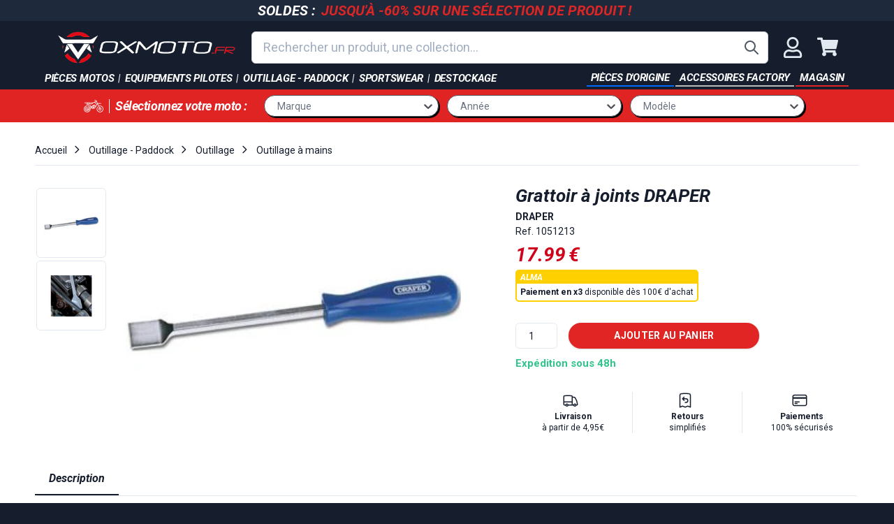

--- FILE ---
content_type: text/html; charset=utf-8
request_url: https://www.oxmoto.fr/products/grattoir-a-joints-draper
body_size: 62876
content:
<!doctype html>
<html class="no-js" lang="fr">
  <head>
    
    <!-- PASTE THE SNIPPET EXACTLY AFTER HEAD TAG -->
    <script src="//www.oxmoto.fr/cdn/shop/files/pandectes-rules.js?v=16716345885090742865"></script>

    

 
	<script async src='https://cdn.shopify.com/s/files/1/0411/8639/4277/t/11/assets/spotlight.js'></script>

    <link async href='https://cdn.shopify.com/s/files/1/0411/8639/4277/t/11/assets/ymq-option.css' rel='stylesheet'> 

	<link async href='https://option.ymq.cool/option/bottom.css' rel='stylesheet'> 

	<style id="ymq-jsstyle"></style> 

	<script>
		window.best_option = window.best_option || {}; 

		best_option.shop = `oxmoto.myshopify.com`; 

		best_option.page = `product`; 

		best_option.ymq_option_branding = {}; 
		  
			best_option.ymq_option_branding = {"button":{"--button-border-color":"#000000","--button-border-checked-color":"#000000","--button-border-disabled-color":"#000000","--button-background-color":"#FFFFFF","--button-background-checked-color":"#275EFE","--button-background-disabled-color":"#FFFFFF","--button-font-color":"#000000","--button-font-checked-color":"#FFFFFF","--button-font-disabled-color":"#CCCCCC","--button-margin-u-d":"4","--button-margin-l-r":"4","--button-padding-u-d":"8","--button-padding-l-r":"16","--button-font-size":"14","--button-line-height":"20","--button-border-radius":"5"},"radio":{"--radio-border-color":"#BBC1E1","--radio-border-checked-color":"#BBC1E1","--radio-border-disabled-color":"#BBC1E1","--radio-border-hover-color":"#BBC1E1","--radio-background-color":"#FFFFFF","--radio-background-checked-color":"#275EFE","--radio-background-disabled-color":"#E1E6F9","--radio-background-hover-color":"#FFFFFF","--radio-inner-color":"#E1E6F9","--radio-inner-checked-color":"#FFFFFF","--radio-inner-disabled-color":"#FFFFFF"},"input":{"--input-border-color":"#E7E7E7","--input-border-checked-color":"#000000","--input-background-color":"#FFFFFF","--input-background-checked-color":"#FFFFFF","--input-font-color":"#C6C6C6","--input-font-checked-color":"#000000","--input-padding-u-d":"9","--input-padding-l-r":"16","--input-width":"100","--input-max-width":"400","--input-font-size":"14","--input-border-radius":"10"},"select":{"--select-border-color":"#C2C2C2","--select-border-checked-color":"#C2C2C2","--select-background-color":"#FFFFFF","--select-background-checked-color":"#FFFFFF","--select-font-color":"#C2C2C2","--select-font-checked-color":"#C2C2C2","--select-option-background-color":"#FFFFFF","--select-option-background-checked-color":"#F5F9FF","--select-option-background-disabled-color":"#FFFFFF","--select-option-font-color":"#000000","--select-option-font-checked-color":"#000000","--select-option-font-disabled-color":"#CCCCCC","--select-padding-u-d":"9","--select-padding-l-r":"16","--select-option-padding-u-d":"9","--select-option-padding-l-r":"16","--select-width":"100","--select-max-width":"400","--select-font-size":"14","--select-border-radius":"10"},"multiple":{"--multiple-background-color":"#F5F9FF","--multiple-font-color":"#000000","--multiple-padding-u-d":"2","--multiple-padding-l-r":"8","--multiple-font-size":"12","--multiple-border-radius":"0"},"img":{"--img-border-color":"#E1E1E1","--img-border-checked-color":"#000000","--img-border-disabled-color":"#000000","--img-width":"50","--img-height":"50","--img-margin-u-d":"2","--img-margin-l-r":"2","--img-border-radius":"4"},"upload":{"--upload-background-color":"#409EFF","--upload-font-color":"#FFFFFF","--upload-border-color":"#409EFF","--upload-padding-u-d":"12","--upload-padding-l-r":"20","--upload-font-size":"12","--upload-border-radius":"4"},"cart":{"--cart-border-color":"#000000","--buy-border-color":"#000000","--cart-border-hover-color":"#000000","--buy-border-hover-color":"#000000","--cart-background-color":"#000000","--buy-background-color":"#000000","--cart-background-hover-color":"#000000","--buy-background-hover-color":"#000000","--cart-font-color":"#FFFFFF","--buy-font-color":"#FFFFFF","--cart-font-hover-color":"#FFFFFF","--buy-font-hover-color":"#FFFFFF","--cart-padding-u-d":"12","--cart-padding-l-r":"16","--buy-padding-u-d":"12","--buy-padding-l-r":"16","--cart-margin-u-d":"4","--cart-margin-l-r":"0","--buy-margin-u-d":"4","--buy-margin-l-r":"0","--cart-width":"100","--cart-max-width":"800","--buy-width":"100","--buy-max-width":"800","--cart-font-size":"14","--cart-border-radius":"0","--buy-font-size":"14","--buy-border-radius":"0"},"quantity":{"--quantity-border-color":"#A6A3A3","--quantity-font-color":"#000000","--quantity-background-color":"#FFFFFF","--quantity-width":"150","--quantity-height":"40","--quantity-font-size":"14","--quantity-border-radius":"0"},"global":{"--global-title-color":"#000000","--global-help-color":"#000000","--global-error-color":"#DC3545","--global-title-font-size":"14","--global-help-font-size":"12","--global-error-font-size":"12","--global-margin-top":"0","--global-margin-bottom":"20","--global-margin-left":"0","--global-margin-right":"0","--global-title-margin-top":"0","--global-title-margin-bottom":"5","--global-title-margin-left":"0","--global-title-margin-right":"0","--global-help-margin-top":"5","--global-help-margin-bottom":"0","--global-help-margin-left":"0","--global-help-margin-right":"0","--global-error-margin-top":"5","--global-error-margin-bottom":"0","--global-error-margin-left":"0","--global-error-margin-right":"0"},"discount":{"--new-discount-normal-color":"#1878B9","--new-discount-error-color":"#E22120","--new-discount-layout":"flex-end"},"lan":{"require":"Obligatoire","email":"Entrez votre email","url":"Merci d'entrer un email valide","phone":"Numéro de téléphone incorrect","number":"Valeur incorrecte","integer":"Please enter an integer.","min_char":"Please enter no less than %s characters.","max_char":"Please enter no more than %s characters.","min":"Please enter no less than %s.","max":"Please enter no more than %s.","max_s":"You need to choose less than %s.","min_s":"You need to choose more than %s.","total_s":"You need to choose %s.","min_file_s":"Please upload more than %s images.","option-name":"Option Name","option-value":"Option Value","option-price":"Price","add-to-cart":"Add To Cart","modal-close":"Close","sold_out":"Indisponible","please_choose":"Merci de renseigner l'information","inventory_reminder":"The product %s is already sold out.","upload_limit":"The uploaded file size is too large, please upload again.","qty-input-text":"Qté : ","one-time-tag":"one time","price-split":"+","min-max-in-product":"Quantité max atteinte"},"price":{"--price-border-color":"#000000","--price-background-color":"#FFFFFF","--price-font-color":"#000000","--price-price-font-color":"#03de90","--price-padding-u-d":"9","--price-padding-l-r":"16","--price-width":"100","--price-max-width":"400","--price-font-size":"14","--price-border-radius":"0"},"extra":{"is_show":"0","plan":0,"quantity-box":"0","price-value":"3,4,15,6,16,7","variant-original-margin-bottom":"15","strong-dorp-down":0,"radio-unchecked":1,"img-option-bigger":1,"add-button-reload":1,"buy-now-new":1,"open-theme-buy-now":1,"open-theme-ajax-cart":1,"free_plan":0,"timestamp":1653645117,"new":2},"qty":{"--qty-border-color":"#C2C2C2","--qty-font-color":"#000000","--qty-disabled-background-color":"#CCCCCC","--qty-margin-t-b":"2","--qty-margin-l-r":"2","--qty-width":"44","--qty-height":"22","--qty-max-width":"400","--qty-font-size":"14","--qty-border-radius":"6"},"original-select":{"--no-strong-color":"#E3E3E3","--no-strong-color-focus":"#000000","--no-strong-background":"#FFFFFF","--no-strong-background-focus":"#FFFFFF","--no-strong-padding-t":"6","--no-strong-padding-b":"6","--no-strong-padding-l":"8","--no-strong-padding-r":"22","--no-strong-min-height":"36","--no-strong-line-height":"1.2","--no-strong-max-width":"400","--no-strong-border":"1","--no-strong-border-radius":"4","--no-strong-border-color":"#A0A0A0","--no-strong-border-color-focus":"#A0A0A0"}}; 
		 
	        
		best_option.product = {"id":4536834130035,"title":"Grattoir à joints DRAPER","handle":"grattoir-a-joints-draper","description":"\u003cdiv\u003e\n  \u003cdiv\u003e\n    \u003cul\u003e\n      \u003cli\u003e\u003cspan\u003eAcier au carbone céménté trempé\u003c\/span\u003e\u003c\/li\u003e\n      \u003cli\u003e\n        \u003cspan\u003eidéal pour retirer joints, mastics, colles sur les pièces\n          moteur\u003c\/span\u003e\n      \u003c\/li\u003e\n    \u003c\/ul\u003e\n    \u003cp\u003e\u003cspan\u003e \u003c\/span\u003e\u003c\/p\u003e\n    \u003cp\u003e\u003cspan\u003e \u003c\/span\u003e\u003c\/p\u003e\n  \u003c\/div\u003e\n\u003c\/div\u003e\n","published_at":"2020-06-26T13:57:57+02:00","created_at":"2020-06-26T13:57:57+02:00","vendor":"Bihr","type":"no-discount-summer-2020","tags":["bihr","brand-bihr","brand-draper","category-1-outillage","category-2-outillage-a-main","category-3-outils-de-sciage--coupe","kind-piece","oxmoto-occasions","range-main","vendor-bihr"],"price":1799,"price_min":1799,"price_max":1799,"available":true,"price_varies":false,"compare_at_price":null,"compare_at_price_min":0,"compare_at_price_max":0,"compare_at_price_varies":false,"variants":[{"id":31854449721459,"title":"Default Title","option1":"Default Title","option2":null,"option3":null,"sku":"1051213","requires_shipping":true,"taxable":false,"featured_image":null,"available":true,"name":"Grattoir à joints DRAPER","public_title":null,"options":["Default Title"],"price":1799,"weight":0,"compare_at_price":null,"inventory_management":"shopify","barcode":"8936923","requires_selling_plan":false,"selling_plan_allocations":[]}],"images":["\/\/www.oxmoto.fr\/cdn\/shop\/products\/cdbb984180254ad3ac65bd9221acb980.jpg?v=1593172677","\/\/www.oxmoto.fr\/cdn\/shop\/products\/1cfaf93dfda94f59afb336c74e2518e4.jpg?v=1593172677"],"featured_image":"\/\/www.oxmoto.fr\/cdn\/shop\/products\/cdbb984180254ad3ac65bd9221acb980.jpg?v=1593172677","options":["Title"],"media":[{"alt":null,"id":6879803310195,"position":1,"preview_image":{"aspect_ratio":1.333,"height":240,"width":320,"src":"\/\/www.oxmoto.fr\/cdn\/shop\/products\/cdbb984180254ad3ac65bd9221acb980.jpg?v=1593172677"},"aspect_ratio":1.333,"height":240,"media_type":"image","src":"\/\/www.oxmoto.fr\/cdn\/shop\/products\/cdbb984180254ad3ac65bd9221acb980.jpg?v=1593172677","width":320},{"alt":null,"id":6879803342963,"position":2,"preview_image":{"aspect_ratio":1.333,"height":240,"width":320,"src":"\/\/www.oxmoto.fr\/cdn\/shop\/products\/1cfaf93dfda94f59afb336c74e2518e4.jpg?v=1593172677"},"aspect_ratio":1.333,"height":240,"media_type":"image","src":"\/\/www.oxmoto.fr\/cdn\/shop\/products\/1cfaf93dfda94f59afb336c74e2518e4.jpg?v=1593172677","width":320}],"requires_selling_plan":false,"selling_plan_groups":[],"content":"\u003cdiv\u003e\n  \u003cdiv\u003e\n    \u003cul\u003e\n      \u003cli\u003e\u003cspan\u003eAcier au carbone céménté trempé\u003c\/span\u003e\u003c\/li\u003e\n      \u003cli\u003e\n        \u003cspan\u003eidéal pour retirer joints, mastics, colles sur les pièces\n          moteur\u003c\/span\u003e\n      \u003c\/li\u003e\n    \u003c\/ul\u003e\n    \u003cp\u003e\u003cspan\u003e \u003c\/span\u003e\u003c\/p\u003e\n    \u003cp\u003e\u003cspan\u003e \u003c\/span\u003e\u003c\/p\u003e\n  \u003c\/div\u003e\n\u003c\/div\u003e\n"}; 

		best_option.ymq_has_only_default_variant = true; 
		 

        
            best_option.ymq_status = {}; 
    		 
    
    		best_option.ymq_variantjson = {}; 
    		 
    
    		best_option.ymq_option_data = {}; 
    		

    		best_option.ymq_option_condition = {}; 
    		 
              
        
        
        best_option.product_collections = {};
        
            best_option.product_collections[644102488388] = {"id":644102488388,"handle":"all-1","title":"All","updated_at":"2026-01-22T13:02:28+01:00","body_html":"","published_at":"2025-03-28T16:40:16+01:00","sort_order":"best-selling","template_suffix":"","disjunctive":true,"rules":[{"column":"variant_price","relation":"greater_than","condition":"0"}],"published_scope":"global"};
        
            best_option.product_collections[643443818820] = {"id":643443818820,"handle":"bihr","title":"Bihr","updated_at":"2026-01-22T13:02:28+01:00","body_html":"","published_at":"2025-03-18T14:25:28+01:00","sort_order":"best-selling","template_suffix":"{\"hierarchy\":\"Marque \u003e Bihr\"}","disjunctive":false,"rules":[{"column":"tag","relation":"equals","condition":"brand-bihr"},{"column":"vendor","relation":"equals","condition":"Bihr"}],"published_scope":"global"};
        
            best_option.product_collections[162122006643] = {"id":162122006643,"handle":"not-beta","title":"NOT BETA","updated_at":"2026-01-22T13:02:28+01:00","body_html":"","published_at":"2020-07-13T17:10:12+02:00","sort_order":"created-desc","template_suffix":"","disjunctive":true,"rules":[{"column":"vendor","relation":"not_contains","condition":"Beta"},{"column":"tag","relation":"equals","condition":"type-beta-piece-origine"}],"published_scope":"global"};
        
            best_option.product_collections[260726095987] = {"id":260726095987,"handle":"outillage-a-mains","title":"Outillage à mains","updated_at":"2026-01-21T13:04:28+01:00","body_html":"\u003cstrong\u003ePinces, clé dynamométrique, visseuse\u003c\/strong\u003e, tous les outils à mains sont disponibles chez Oxmoto. Beta ou \u003cstrong\u003eFacom\u003c\/strong\u003e à vous de choisir.","published_at":"2021-04-15T10:47:22+02:00","sort_order":"best-selling","template_suffix":"{\"hierarchy\":\"Outillage - Paddock \u003e Outillage \u003e Outillage à mains\"}","disjunctive":true,"rules":[{"column":"tag","relation":"equals","condition":"collection_outillage_a_mains"},{"column":"tag","relation":"equals","condition":"category-2-outillage-a-main"}],"published_scope":"global","image":{"created_at":"2021-05-05T16:38:02+02:00","alt":null,"width":320,"height":240,"src":"\/\/www.oxmoto.fr\/cdn\/shop\/collections\/outils_main.jpg?v=1620225482"}};
        
            best_option.product_collections[649561407812] = {"id":649561407812,"handle":"produit-non-physique","title":"produit non physique","updated_at":"2026-01-22T13:02:28+01:00","body_html":"","published_at":"2025-07-23T14:51:44+02:00","sort_order":"best-selling","template_suffix":"","disjunctive":false,"rules":[{"column":"variant_weight","relation":"equals","condition":"0"}],"published_scope":"global"};
        
            best_option.product_collections[639173263684] = {"id":639173263684,"handle":"produits-de-plus-de-5","title":"Produits de plus de 5€","updated_at":"2026-01-22T13:02:28+01:00","body_html":"","published_at":"2025-01-17T08:33:57+01:00","sort_order":"best-selling","template_suffix":"","disjunctive":false,"rules":[{"column":"variant_price","relation":"greater_than","condition":"5"}],"published_scope":"global"};
        
            best_option.product_collections[615111524676] = {"id":615111524676,"handle":"team-national","title":"Team National","updated_at":"2026-01-22T13:02:28+01:00","body_html":"","published_at":"2024-01-12T10:18:03+01:00","sort_order":"manual","template_suffix":"","disjunctive":false,"rules":[{"column":"is_price_reduced","relation":"is_not_set","condition":""},{"column":"title","relation":"not_contains","condition":"pneu"}],"published_scope":"global"};
        
            best_option.product_collections[161783218291] = {"id":161783218291,"handle":"outils-de-sciage-et-coupe","title":"🛠 Outils de sciage et coupe - outillage pour motocross et enduro","updated_at":"2025-03-17T18:22:53+01:00","body_html":"\u003cmeta charset=\"utf-8\"\u003e\u003cspan\u003eDécouvrez dès maintenant notre gamme \u003c\/span\u003e\u003cstrong\u003ed'outils de sciage et coupe ✂️\u003c\/strong\u003e","published_at":"2020-06-25T15:18:03+02:00","sort_order":"alpha-asc","template_suffix":"","disjunctive":false,"rules":[{"column":"tag","relation":"equals","condition":"category-3-outils-de-sciage--coupe"}],"published_scope":"global"};
        
        
        best_option.ymq_template_options = {};
	    best_option.ymq_option_template = {};
		best_option.ymq_option_template_condition = {}; 
	    
	    
	    

        
            best_option.ymq_option_template_sort = `1,2`;
        

        
            best_option.ymq_option_template_sort_before = false;
        
        
        
        best_option.ymq_option_template_c_t = {};
  		best_option.ymq_option_template_condition_c_t = {};
        best_option.ymq_option_template_assign_c_t = {};
        
        
            
            
                
                
                    best_option.ymq_template_options[`tem2`] = {"template":{"ymq2tem1":{"id":"2tem1","type":"15","options":{"2tem1_1":{"weight":"","sku":"","id":"2tem1_1","price":"","value":"Enduro - 18&quot;","hasstock":1,"one_time":"0","default":"0","canvas_type":"2","canvas1":"","canvas2":"","qty_input":0},"2tem1_2":{"weight":"","sku":"","id":"2tem1_2","price":"","value":"MX - 19&quot;","hasstock":1,"one_time":"0","default":"0","canvas_type":"2","canvas1":"","canvas2":"","qty_input":0}},"label":"Taille de roue arrière","required":1,"is_get_to_cart":1,"onetime":0,"tooltip":"","tooltip_position":"1","hide_title":"0","class":"","help":"","alert_text":"","a_t1":"","a_t2":"","a_width":"700","style":"1","min_s":"","max_s":""},"ymq2tem2":{"id":"2tem2","type":"15","options":{"2tem2_1":{"weight":"","sku":"","id":"2tem2_1","price":"","value":"65-70kg","hasstock":1,"one_time":"0","default":"0","canvas_type":"2","canvas1":"","canvas2":"","qty_input":0},"2tem2_5":{"weight":"","sku":"","id":"2tem2_5","price":"","value":"70-75kg","hasstock":1,"one_time":"0","default":"0","canvas_type":"2","canvas1":"","canvas2":"","qty_input":0},"2tem2_2":{"weight":"","sku":"","id":"2tem2_2","price":"","value":"75-80kg","hasstock":1,"one_time":"0","default":"0","canvas_type":"2","canvas1":"","canvas2":"","qty_input":0},"2tem2_6":{"weight":"","sku":"","id":"2tem2_6","price":"","value":"80-85kg","hasstock":1,"one_time":"0","default":"0","canvas_type":"2","canvas1":"","canvas2":"","qty_input":0},"2tem2_3":{"weight":"","sku":"","id":"2tem2_3","price":"","value":"85-90kg","hasstock":1,"one_time":"0","default":"0","canvas_type":"2","canvas1":"","canvas2":"","qty_input":0},"2tem2_7":{"weight":"","sku":"","id":"2tem2_7","price":"","value":"90-95kg","hasstock":1,"one_time":"0","default":"0","canvas_type":"2","canvas1":"","canvas2":"","qty_input":0},"2tem2_4":{"weight":"","sku":"","id":"2tem2_4","price":"","value":"95-100kg","hasstock":1,"one_time":"0","default":"0","canvas_type":"2","canvas1":"","canvas2":"","qty_input":0}},"label":"Préparation suspension","required":1,"is_get_to_cart":1,"onetime":0,"tooltip":"","tooltip_position":"1","hide_title":"0","class":"","help":"","alert_text":"","a_t1":"","a_t2":"","a_width":"700","style":"1","min_s":"","max_s":""},"ymq2tem3":{"id":"2tem3","type":"15","options":{"2tem3_1":{"weight":"","sku":"","id":"2tem3_1","price":"","value":"Frein au guidon","hasstock":1,"one_time":"0","default":"0","canvas_type":"2","canvas1":"","canvas2":"","qty_input":0},"2tem3_2":{"weight":"","sku":"","id":"2tem3_2","price":"","value":"Frein au pied","hasstock":1,"one_time":"0","default":"0","canvas_type":"2","canvas1":"","canvas2":"","qty_input":0}},"label":"Type de frein arrière","required":1,"is_get_to_cart":1,"onetime":0,"tooltip":"","tooltip_position":"1","hide_title":"0","class":"","help":"","alert_text":"","a_t1":"","a_t2":"","a_width":"700","style":"1","min_s":"","max_s":"","width":"","height":"","b_radius":"","zoom":"1"},"ymq2tem4":{"id":"2tem4","type":"15","options":{"2tem4_1":{"weight":"","sku":"","id":"2tem4_1","price":"","value":"Oui","hasstock":1,"one_time":"0","default":"0","canvas_type":"2","canvas1":"","canvas2":"","qty_input":0},"2tem4_2":{"weight":"","sku":"","id":"2tem4_2","price":"","value":"Non","hasstock":1,"one_time":"0","default":0,"canvas_type":"2","canvas1":"","canvas2":"","qty_input":0}},"label":"Béquille latérale","required":1,"is_get_to_cart":1,"onetime":0,"tooltip":"","tooltip_position":"1","hide_title":"0","class":"","help":"","alert_text":"","a_t1":"","a_t2":"","a_width":"700","style":"1","width":"","height":"","b_radius":"","zoom":"1"},"ymq2tem5":{"id":"2tem5","type":"5","options":{"2tem5_1":{"weight":"","sku":"","id":"2tem5_1","price":"","value":"Rouge","hasstock":1,"one_time":"0","default":"0","canvas_type":"2","canvas1":"","canvas2":"https://cdn.shopify.com/s/files/1/0067/3801/8359/files/stark_varg_rouge.jpg?v=1653064952","qty_input":0},"2tem5_2":{"weight":"","sku":"","id":"2tem5_2","price":"","value":"Blanc","hasstock":1,"one_time":"0","default":"0","canvas_type":"2","canvas1":"","canvas2":"https://cdn.shopify.com/s/files/1/0067/3801/8359/files/stark_varg_blanc.jpg?v=1653064952","qty_input":0},"2tem5_3":{"weight":"","sku":"","id":"2tem5_3","price":"","value":"Gris","hasstock":1,"one_time":"0","default":"0","canvas_type":"2","canvas1":"","canvas2":"https://cdn.shopify.com/s/files/1/0067/3801/8359/files/stark_varg_gris.jpg?v=1653064952","qty_input":0}},"label":"Couleur du kit plastique","min_s":"","max_s":"","required":1,"is_get_to_cart":1,"onetime":0,"tooltip":"","tooltip_position":"1","hide_title":"0","class":"","help":"","alert_text":"","a_t1":"","a_t2":"","a_width":"700","style":"2","width":"","height":"","b_radius":"","zoom":"4"}},"condition":{},"assign":{"type":0,"manual":{"tag":"moto_stark_varg","collection":"","product":""},"automate":{"type":"1","data":{"1":{"tem_condition":1,"tem_condition_type":1,"tem_condition_value":""}}}}};
                    best_option.ymq_option_template_c_t[`tem2`] = best_option.ymq_template_options[`tem2`]['template'];
                    best_option.ymq_option_template_condition_c_t[`tem2`] = best_option.ymq_template_options[`tem2`]['condition'];
                    best_option.ymq_option_template_assign_c_t[`tem2`] = best_option.ymq_template_options[`tem2`]['assign'];
                
            
                
                
                    best_option.ymq_template_options[`tem1`] = {"template":{"ymq1tem6":{"id":"1tem6","type":"1","label":"Prénom","required":1,"default_text":"","is_get_to_cart":1,"onetime":0,"tooltip":"","tooltip_position":"1","hide_title":"0","class":"","help":"","alert_text":"","a_t1":"","a_t2":"","a_width":"700","weight":"","sku":"","price":"","one_time":"0","placeholder":"Indiquez le prénom que vous souhaitez","min_char":"","max_char":"","min":"","max":"","field_type":"1","style":"1","width":"","height":"","b_radius":"","zoom":"1"},"ymq1tem7":{"id":"1tem7","type":"1","label":"Nom","required":1,"default_text":"","is_get_to_cart":1,"onetime":0,"tooltip":"","tooltip_position":"1","hide_title":"0","class":"","help":"","alert_text":"","a_t1":"","a_t2":"","a_width":"700","weight":"","sku":"","price":"","one_time":"0","placeholder":"Indiquez le nom que vous souhaitez","min_char":"","max_char":"","min":"","max":"","field_type":"1","style":"1","width":"","height":"","b_radius":"","zoom":"1"},"ymq1tem8":{"id":"1tem8","type":"1","label":"Taille","required":1,"default_text":"","is_get_to_cart":1,"onetime":0,"tooltip":"","tooltip_position":"1","hide_title":"0","class":"","help":"","alert_text":"","a_t1":"","a_t2":"","a_width":"700","weight":"","sku":"","price":"","one_time":"0","placeholder":"Indiquez la taille de votre maillot","min_char":"","max_char":"","min":"","max":"","field_type":"1","style":"1","width":"","height":"","b_radius":"","zoom":"1","open_new_window":1,"column_width":""}},"condition":{},"assign":{"type":0,"manual":{"tag":"test-flocage-apps","collection":"","product":"14987612946756"},"automate":{"type":"1","data":{"1":{"tem_condition":1,"tem_condition_type":1,"tem_condition_value":""}}}}};
                    best_option.ymq_option_template_c_t[`tem1`] = best_option.ymq_template_options[`tem1`]['template'];
                    best_option.ymq_option_template_condition_c_t[`tem1`] = best_option.ymq_template_options[`tem1`]['condition'];
                    best_option.ymq_option_template_assign_c_t[`tem1`] = best_option.ymq_template_options[`tem1`]['assign'];
                
            
        

        
            
            
                
                
            
        

        
            
            
                
                
                    
                    
                    
                        
                            
                            
                            
                        
                            
                            
                            
                        
                    
                
            
        
	</script>

	<script async src='https://options.ymq.cool/option/best-options.js'></script>

 

    <meta charset="utf-8">
    <meta http-equiv="X-UA-Compatible" content="IE=edge,chrome=1">
    <meta name="viewport" content="width=device-width,initial-scale=1">
    <meta name="theme-color" content="#161e2e">

    
      <link rel="shortcut icon" href="//www.oxmoto.fr/cdn/shop/files/favicon_2-01_32x32.png?v=1613543041" type="image/png">
    

    <link rel="canonical" href="https://www.oxmoto.fr/products/grattoir-a-joints-draper">

    <title>
      
      Grattoir à joints DRAPER
      
      
       &ndash; oxmoto
    </title>
    


  <meta name="description" content="&lt;div&gt;
  &lt;div&gt;
    &lt;ul&gt;
      &lt;li&gt;&lt;span&gt;Acier au carbone céménté trempé&lt;/span&gt;&lt;/li&gt;
      &lt;li&gt;
        &lt;spa..."/>

    <!-- /snippets/social-meta-tags.liquid -->


    <script>console.log("product:", ["\/\/www.oxmoto.fr\/cdn\/shop\/products\/cdbb984180254ad3ac65bd9221acb980.jpg?v=1593172677","\/\/www.oxmoto.fr\/cdn\/shop\/products\/1cfaf93dfda94f59afb336c74e2518e4.jpg?v=1593172677"])</script>

<meta property="og:site_name" content="oxmoto" />
<meta property="og:url" content="https://www.oxmoto.fr/products/grattoir-a-joints-draper" />
<meta property="og:title" content="Grattoir à joints DRAPER" />
<meta property="og:type" content="product" />
<meta property="og:description" content="Acier au carbone céménté trempé idéal pour retirer joints, mastics, colles sur les pièces moteur    " />

  <meta property="og:price:amount" content="17.99" />
  <meta property="og:price:currency" content="EUR" />

<meta property="og:image" content="http://www.oxmoto.fr/cdn/shop/products/cdbb984180254ad3ac65bd9221acb980_1200x1200.jpg?v=1593172677" /><meta property="og:image" content="http://www.oxmoto.fr/cdn/shop/products/1cfaf93dfda94f59afb336c74e2518e4_1200x1200.jpg?v=1593172677" />
<meta property="og:image:secure_url" content="https://www.oxmoto.fr/cdn/shop/products/cdbb984180254ad3ac65bd9221acb980_1200x1200.jpg?v=1593172677" /><meta property="og:image:secure_url" content="https://www.oxmoto.fr/cdn/shop/products/1cfaf93dfda94f59afb336c74e2518e4_1200x1200.jpg?v=1593172677" />

<meta name="twitter:card" content="summary_large_image" />
<meta name="twitter:title" content="Grattoir à joints DRAPER" />
<meta name="twitter:description" content="Acier au carbone céménté trempé idéal pour retirer joints, mastics, colles sur les pièces moteur    " />
    <script>
      document.documentElement.className = document.documentElement.className.replace('no-js', 'js');
    </script>

    <script src="//www.oxmoto.fr/cdn/shop/t/18/assets/lazysizes.min.js?v=56045284683979784691590140219" async="async"></script>

    

    
      <script>
        window.theme = window.theme || {};
        theme.moneyFormat = "{{amount}} €";
      </script>
    

    <script>
      window.soldes = {
        enabled: true,
        percentage: 15
      };
    </script>

    <link
      rel="preload"
      href="//www.oxmoto.fr/cdn/shop/t/18/assets/legacy-theme.css?v=181247863281076553481751020075"
      as="style"
      onload="this.onload=null;this.rel='stylesheet'"
    >
    <noscript><link rel="stylesheet" href="//www.oxmoto.fr/cdn/shop/t/18/assets/legacy-theme.css?v=181247863281076553481751020075"></noscript>

    

    

    <script src="//www.oxmoto.fr/cdn/shop/t/18/assets/oxmoto-theme.min.js?v=140433379822943219611707729278" defer="defer"></script>
    <script>
      const qs=e=>document.querySelector(e);
    </script>
    

    
      <script>window.performance && window.performance.mark && window.performance.mark('shopify.content_for_header.start');</script><meta name="facebook-domain-verification" content="pgb8xuaudgq4as8349jr9d2nz1seus">
<meta name="facebook-domain-verification" content="9awoztiyo5gd4hh01zw6tkdmvlh67r">
<meta name="facebook-domain-verification" content="9bw6p3znqqityrix2uj0gmz0jp54az">
<meta name="google-site-verification" content="iXmxwzhLLMZq1gzEkWmUCwN_Jl-849sIpPIgN6KP7PU">
<meta id="shopify-digital-wallet" name="shopify-digital-wallet" content="/6738018359/digital_wallets/dialog">
<meta name="shopify-checkout-api-token" content="6756da6cf328125d45e79b10541d2d20">
<meta id="in-context-paypal-metadata" data-shop-id="6738018359" data-venmo-supported="false" data-environment="production" data-locale="fr_FR" data-paypal-v4="true" data-currency="EUR">
<link rel="alternate" type="application/json+oembed" href="https://www.oxmoto.fr/products/grattoir-a-joints-draper.oembed">
<script async="async" src="/checkouts/internal/preloads.js?locale=fr-FR"></script>
<script id="apple-pay-shop-capabilities" type="application/json">{"shopId":6738018359,"countryCode":"FR","currencyCode":"EUR","merchantCapabilities":["supports3DS"],"merchantId":"gid:\/\/shopify\/Shop\/6738018359","merchantName":"oxmoto","requiredBillingContactFields":["postalAddress","email","phone"],"requiredShippingContactFields":["postalAddress","email","phone"],"shippingType":"shipping","supportedNetworks":["amex"],"total":{"type":"pending","label":"oxmoto","amount":"1.00"},"shopifyPaymentsEnabled":true,"supportsSubscriptions":false}</script>
<script id="shopify-features" type="application/json">{"accessToken":"6756da6cf328125d45e79b10541d2d20","betas":["rich-media-storefront-analytics"],"domain":"www.oxmoto.fr","predictiveSearch":true,"shopId":6738018359,"locale":"fr"}</script>
<script>var Shopify = Shopify || {};
Shopify.shop = "oxmoto.myshopify.com";
Shopify.locale = "fr";
Shopify.currency = {"active":"EUR","rate":"1.0"};
Shopify.country = "FR";
Shopify.theme = {"name":"Theme export  www-oxmoto-fr-oxmoto-occasions-on...","id":81559748723,"schema_name":"Venture","schema_version":"9.0.0","theme_store_id":null,"role":"main"};
Shopify.theme.handle = "null";
Shopify.theme.style = {"id":null,"handle":null};
Shopify.cdnHost = "www.oxmoto.fr/cdn";
Shopify.routes = Shopify.routes || {};
Shopify.routes.root = "/";</script>
<script type="module">!function(o){(o.Shopify=o.Shopify||{}).modules=!0}(window);</script>
<script>!function(o){function n(){var o=[];function n(){o.push(Array.prototype.slice.apply(arguments))}return n.q=o,n}var t=o.Shopify=o.Shopify||{};t.loadFeatures=n(),t.autoloadFeatures=n()}(window);</script>
<script id="shop-js-analytics" type="application/json">{"pageType":"product"}</script>
<script defer="defer" async type="module" src="//www.oxmoto.fr/cdn/shopifycloud/shop-js/modules/v2/client.init-shop-cart-sync_BcDpqI9l.fr.esm.js"></script>
<script defer="defer" async type="module" src="//www.oxmoto.fr/cdn/shopifycloud/shop-js/modules/v2/chunk.common_a1Rf5Dlz.esm.js"></script>
<script defer="defer" async type="module" src="//www.oxmoto.fr/cdn/shopifycloud/shop-js/modules/v2/chunk.modal_Djra7sW9.esm.js"></script>
<script type="module">
  await import("//www.oxmoto.fr/cdn/shopifycloud/shop-js/modules/v2/client.init-shop-cart-sync_BcDpqI9l.fr.esm.js");
await import("//www.oxmoto.fr/cdn/shopifycloud/shop-js/modules/v2/chunk.common_a1Rf5Dlz.esm.js");
await import("//www.oxmoto.fr/cdn/shopifycloud/shop-js/modules/v2/chunk.modal_Djra7sW9.esm.js");

  window.Shopify.SignInWithShop?.initShopCartSync?.({"fedCMEnabled":true,"windoidEnabled":true});

</script>
<script>(function() {
  var isLoaded = false;
  function asyncLoad() {
    if (isLoaded) return;
    isLoaded = true;
    var urls = ["https:\/\/formbuilder.hulkapps.com\/skeletopapp.js?shop=oxmoto.myshopify.com","https:\/\/plugins.crisp.chat\/urn:crisp.im:shopify:0\/website\/a51f5f34-3d70-4459-9b96-01464ed1eb7e\/load\/crisp?shop=oxmoto.myshopify.com","https:\/\/plugins.crisp.chat\/urn:crisp.im:shopify:0\/assets\/scripts\/crisp-shopify.js?shop=oxmoto.myshopify.com","https:\/\/cdn.jsdelivr.net\/gh\/yunmuqing\/SmBdBWwTCrjyN3AE@latest\/mbAt2ktK3Dmszf6K.js?shop=oxmoto.myshopify.com","https:\/\/cdn.s3.pop-convert.com\/pcjs.production.min.js?unique_id=oxmoto.myshopify.com\u0026shop=oxmoto.myshopify.com","https:\/\/script.pop-convert.com\/new-micro\/production.pc.min.js?unique_id=oxmoto.myshopify.com\u0026shop=oxmoto.myshopify.com","https:\/\/maps.boxtal.com\/api\/v2\/maps-shopify\/script.js?shop=oxmoto.myshopify.com","https:\/\/stack-discounts.merchantyard.com\/js\/integrations\/script.js?v=6188\u0026shop=oxmoto.myshopify.com"];
    for (var i = 0; i < urls.length; i++) {
      var s = document.createElement('script');
      s.type = 'text/javascript';
      s.async = true;
      s.src = urls[i];
      var x = document.getElementsByTagName('script')[0];
      x.parentNode.insertBefore(s, x);
    }
  };
  if(window.attachEvent) {
    window.attachEvent('onload', asyncLoad);
  } else {
    window.addEventListener('load', asyncLoad, false);
  }
})();</script>
<script id="__st">var __st={"a":6738018359,"offset":3600,"reqid":"d66935ff-652b-4504-b055-e90a37418b72-1769097145","pageurl":"www.oxmoto.fr\/products\/grattoir-a-joints-draper","u":"b0a5a5244293","p":"product","rtyp":"product","rid":4536834130035};</script>
<script>window.ShopifyPaypalV4VisibilityTracking = true;</script>
<script id="captcha-bootstrap">!function(){'use strict';const t='contact',e='account',n='new_comment',o=[[t,t],['blogs',n],['comments',n],[t,'customer']],c=[[e,'customer_login'],[e,'guest_login'],[e,'recover_customer_password'],[e,'create_customer']],r=t=>t.map((([t,e])=>`form[action*='/${t}']:not([data-nocaptcha='true']) input[name='form_type'][value='${e}']`)).join(','),a=t=>()=>t?[...document.querySelectorAll(t)].map((t=>t.form)):[];function s(){const t=[...o],e=r(t);return a(e)}const i='password',u='form_key',d=['recaptcha-v3-token','g-recaptcha-response','h-captcha-response',i],f=()=>{try{return window.sessionStorage}catch{return}},m='__shopify_v',_=t=>t.elements[u];function p(t,e,n=!1){try{const o=window.sessionStorage,c=JSON.parse(o.getItem(e)),{data:r}=function(t){const{data:e,action:n}=t;return t[m]||n?{data:e,action:n}:{data:t,action:n}}(c);for(const[e,n]of Object.entries(r))t.elements[e]&&(t.elements[e].value=n);n&&o.removeItem(e)}catch(o){console.error('form repopulation failed',{error:o})}}const l='form_type',E='cptcha';function T(t){t.dataset[E]=!0}const w=window,h=w.document,L='Shopify',v='ce_forms',y='captcha';let A=!1;((t,e)=>{const n=(g='f06e6c50-85a8-45c8-87d0-21a2b65856fe',I='https://cdn.shopify.com/shopifycloud/storefront-forms-hcaptcha/ce_storefront_forms_captcha_hcaptcha.v1.5.2.iife.js',D={infoText:'Protégé par hCaptcha',privacyText:'Confidentialité',termsText:'Conditions'},(t,e,n)=>{const o=w[L][v],c=o.bindForm;if(c)return c(t,g,e,D).then(n);var r;o.q.push([[t,g,e,D],n]),r=I,A||(h.body.append(Object.assign(h.createElement('script'),{id:'captcha-provider',async:!0,src:r})),A=!0)});var g,I,D;w[L]=w[L]||{},w[L][v]=w[L][v]||{},w[L][v].q=[],w[L][y]=w[L][y]||{},w[L][y].protect=function(t,e){n(t,void 0,e),T(t)},Object.freeze(w[L][y]),function(t,e,n,w,h,L){const[v,y,A,g]=function(t,e,n){const i=e?o:[],u=t?c:[],d=[...i,...u],f=r(d),m=r(i),_=r(d.filter((([t,e])=>n.includes(e))));return[a(f),a(m),a(_),s()]}(w,h,L),I=t=>{const e=t.target;return e instanceof HTMLFormElement?e:e&&e.form},D=t=>v().includes(t);t.addEventListener('submit',(t=>{const e=I(t);if(!e)return;const n=D(e)&&!e.dataset.hcaptchaBound&&!e.dataset.recaptchaBound,o=_(e),c=g().includes(e)&&(!o||!o.value);(n||c)&&t.preventDefault(),c&&!n&&(function(t){try{if(!f())return;!function(t){const e=f();if(!e)return;const n=_(t);if(!n)return;const o=n.value;o&&e.removeItem(o)}(t);const e=Array.from(Array(32),(()=>Math.random().toString(36)[2])).join('');!function(t,e){_(t)||t.append(Object.assign(document.createElement('input'),{type:'hidden',name:u})),t.elements[u].value=e}(t,e),function(t,e){const n=f();if(!n)return;const o=[...t.querySelectorAll(`input[type='${i}']`)].map((({name:t})=>t)),c=[...d,...o],r={};for(const[a,s]of new FormData(t).entries())c.includes(a)||(r[a]=s);n.setItem(e,JSON.stringify({[m]:1,action:t.action,data:r}))}(t,e)}catch(e){console.error('failed to persist form',e)}}(e),e.submit())}));const S=(t,e)=>{t&&!t.dataset[E]&&(n(t,e.some((e=>e===t))),T(t))};for(const o of['focusin','change'])t.addEventListener(o,(t=>{const e=I(t);D(e)&&S(e,y())}));const B=e.get('form_key'),M=e.get(l),P=B&&M;t.addEventListener('DOMContentLoaded',(()=>{const t=y();if(P)for(const e of t)e.elements[l].value===M&&p(e,B);[...new Set([...A(),...v().filter((t=>'true'===t.dataset.shopifyCaptcha))])].forEach((e=>S(e,t)))}))}(h,new URLSearchParams(w.location.search),n,t,e,['guest_login'])})(!0,!0)}();</script>
<script integrity="sha256-4kQ18oKyAcykRKYeNunJcIwy7WH5gtpwJnB7kiuLZ1E=" data-source-attribution="shopify.loadfeatures" defer="defer" src="//www.oxmoto.fr/cdn/shopifycloud/storefront/assets/storefront/load_feature-a0a9edcb.js" crossorigin="anonymous"></script>
<script data-source-attribution="shopify.dynamic_checkout.dynamic.init">var Shopify=Shopify||{};Shopify.PaymentButton=Shopify.PaymentButton||{isStorefrontPortableWallets:!0,init:function(){window.Shopify.PaymentButton.init=function(){};var t=document.createElement("script");t.src="https://www.oxmoto.fr/cdn/shopifycloud/portable-wallets/latest/portable-wallets.fr.js",t.type="module",document.head.appendChild(t)}};
</script>
<script data-source-attribution="shopify.dynamic_checkout.buyer_consent">
  function portableWalletsHideBuyerConsent(e){var t=document.getElementById("shopify-buyer-consent"),n=document.getElementById("shopify-subscription-policy-button");t&&n&&(t.classList.add("hidden"),t.setAttribute("aria-hidden","true"),n.removeEventListener("click",e))}function portableWalletsShowBuyerConsent(e){var t=document.getElementById("shopify-buyer-consent"),n=document.getElementById("shopify-subscription-policy-button");t&&n&&(t.classList.remove("hidden"),t.removeAttribute("aria-hidden"),n.addEventListener("click",e))}window.Shopify?.PaymentButton&&(window.Shopify.PaymentButton.hideBuyerConsent=portableWalletsHideBuyerConsent,window.Shopify.PaymentButton.showBuyerConsent=portableWalletsShowBuyerConsent);
</script>
<script data-source-attribution="shopify.dynamic_checkout.cart.bootstrap">document.addEventListener("DOMContentLoaded",(function(){function t(){return document.querySelector("shopify-accelerated-checkout-cart, shopify-accelerated-checkout")}if(t())Shopify.PaymentButton.init();else{new MutationObserver((function(e,n){t()&&(Shopify.PaymentButton.init(),n.disconnect())})).observe(document.body,{childList:!0,subtree:!0})}}));
</script>
<link id="shopify-accelerated-checkout-styles" rel="stylesheet" media="screen" href="https://www.oxmoto.fr/cdn/shopifycloud/portable-wallets/latest/accelerated-checkout-backwards-compat.css" crossorigin="anonymous">
<style id="shopify-accelerated-checkout-cart">
        #shopify-buyer-consent {
  margin-top: 1em;
  display: inline-block;
  width: 100%;
}

#shopify-buyer-consent.hidden {
  display: none;
}

#shopify-subscription-policy-button {
  background: none;
  border: none;
  padding: 0;
  text-decoration: underline;
  font-size: inherit;
  cursor: pointer;
}

#shopify-subscription-policy-button::before {
  box-shadow: none;
}

      </style>

<script>window.performance && window.performance.mark && window.performance.mark('shopify.content_for_header.end');</script>
    

    
<script>window.__pagefly_analytics_settings__={"version":2,"visits":2970,"dashboardVisits":"704","defaultTrialDay":14,"storefrontPassword":"","acceptGDPR":true,"klaviyoListKey":"MFNKPU","migratedSections":true,"pageflyThemeId":38259621943,"planMigrated":true,"acceptTracking":true,"install_app":"1","create_first_regular_page":"1","publish_first_regular_page":"1","create_first_blog_post":"1","publish_first_blog_post":"1","publish_first_home_page":"1","acceptGATracking":true,"acceptCrisp":true,"acceptCookies":true,"feedbackTriggered":[],"pageflyVersion":"3.18.1"};</script>

      <script>
        ccPops=window.ccPops||{};ccPops.sizeChart=ccPops.sizeChart||{};ccPops.sizeChart.collections=[644102488388,643443818820,162122006643,260726095987,649561407812,639173263684,615111524676,161783218291];ccPops.sizeChart.tags=["bihr","brand-bihr","brand-draper","category-1-outillage","category-2-outillage-a-main","category-3-outils-de-sciage--coupe","kind-piece","oxmoto-occasions","range-main","vendor-bihr"];ccPops.sizeChart.vendors="Bihr";ccPops.sizeChart.myTypes="no-discount-summer-2020";
      </script>
    


<!-- BEGIN app block: shopify://apps/pandectes-gdpr/blocks/banner/58c0baa2-6cc1-480c-9ea6-38d6d559556a -->
  
    
      <!-- TCF is active, scripts are loaded above -->
      
        <script>
          if (!window.PandectesRulesSettings) {
            window.PandectesRulesSettings = {"store":{"id":6738018359,"adminMode":false,"headless":false,"storefrontRootDomain":"","checkoutRootDomain":"","storefrontAccessToken":""},"banner":{"revokableTrigger":false,"cookiesBlockedByDefault":"7","hybridStrict":false,"isActive":true},"geolocation":{"auOnly":false,"brOnly":false,"caOnly":false,"chOnly":false,"euOnly":false,"jpOnly":false,"nzOnly":false,"thOnly":false,"zaOnly":false,"canadaOnly":false,"canadaLaw25":false,"canadaPipeda":false,"globalVisibility":true},"blocker":{"isActive":false,"googleConsentMode":{"isActive":true,"id":"GTM-WKZ2F8M","analyticsId":"","onlyGtm":false,"adwordsId":"","adStorageCategory":4,"analyticsStorageCategory":2,"functionalityStorageCategory":1,"personalizationStorageCategory":1,"securityStorageCategory":0,"customEvent":false,"redactData":false,"urlPassthrough":false,"dataLayerProperty":"dataLayer","waitForUpdate":0,"useNativeChannel":false,"debugMode":false},"facebookPixel":{"isActive":false,"id":"","ldu":false},"microsoft":{"isActive":false,"uetTags":""},"clarity":{"isActive":false,"id":""},"rakuten":{"isActive":false,"cmp":false,"ccpa":false},"gpcIsActive":false,"klaviyoIsActive":false,"defaultBlocked":7,"patterns":{"whiteList":[],"blackList":{"1":[],"2":[],"4":[],"8":[]},"iframesWhiteList":[],"iframesBlackList":{"1":[],"2":[],"4":[],"8":[]},"beaconsWhiteList":[],"beaconsBlackList":{"1":[],"2":[],"4":[],"8":[]}}}};
            const rulesScript = document.createElement('script');
            window.PandectesRulesSettings.auto = true;
            rulesScript.src = "https://cdn.shopify.com/extensions/019be439-d987-77f1-acec-51375980d6df/gdpr-241/assets/pandectes-rules.js";
            const firstChild = document.head.firstChild;
            document.head.insertBefore(rulesScript, firstChild);
          }
        </script>
      
      <script>
        
          window.PandectesSettings = {"store":{"id":6738018359,"plan":"plus","theme":"Theme export  www-oxmoto-fr-oxmoto-occasions-on...","primaryLocale":"fr","adminMode":false,"headless":false,"storefrontRootDomain":"","checkoutRootDomain":"","storefrontAccessToken":""},"tsPublished":1762271465,"declaration":{"showPurpose":false,"showProvider":false,"declIntroText":"Nous utilisons des cookies pour optimiser les fonctionnalités du site Web, analyser les performances et vous offrir une expérience personnalisée. Certains cookies sont indispensables au bon fonctionnement et au bon fonctionnement du site Web. Ces cookies ne peuvent pas être désactivés. Dans cette fenêtre, vous pouvez gérer vos préférences en matière de cookies.","showDateGenerated":true},"language":{"unpublished":[],"languageMode":"Single","fallbackLanguage":"fr","languageDetection":"browser","languagesSupported":[]},"texts":{"managed":{"headerText":{"fr":"Nous respectons votre vie privée"},"consentText":{"fr":"La collecte, le partage et l'utilisation des données personnelles peuvent servir à la personnalisation des publicités."},"linkText":{"fr":"Plus"},"imprintText":{"fr":"Imprimer"},"googleLinkText":{"fr":"Conditions de confidentialité de Google"},"allowButtonText":{"fr":"Accepter"},"denyButtonText":{"fr":"Refuser"},"dismissButtonText":{"fr":"D'accord"},"leaveSiteButtonText":{"fr":"Quitter ce site"},"preferencesButtonText":{"fr":"Préférences"},"cookiePolicyText":{"fr":"Politique de cookies"},"preferencesPopupTitleText":{"fr":"Gérer les préférences de consentement"},"preferencesPopupIntroText":{"fr":"Nous utilisons des cookies pour optimiser les fonctionnalités du site Web, analyser les performances et vous offrir une expérience personnalisée. Certains cookies sont indispensables au bon fonctionnement et au bon fonctionnement du site. Ces cookies ne peuvent pas être désactivés. Dans cette fenêtre, vous pouvez gérer votre préférence de cookies."},"preferencesPopupSaveButtonText":{"fr":"Enregistrer les préférences"},"preferencesPopupCloseButtonText":{"fr":"proche"},"preferencesPopupAcceptAllButtonText":{"fr":"Accepter tout"},"preferencesPopupRejectAllButtonText":{"fr":"Tout rejeter"},"cookiesDetailsText":{"fr":"Détails des cookies"},"preferencesPopupAlwaysAllowedText":{"fr":"Toujours activé"},"accessSectionParagraphText":{"fr":"Vous avez le droit de pouvoir accéder à vos données à tout moment."},"accessSectionTitleText":{"fr":"Portabilité des données"},"accessSectionAccountInfoActionText":{"fr":"Données personnelles"},"accessSectionDownloadReportActionText":{"fr":"Tout télécharger"},"accessSectionGDPRRequestsActionText":{"fr":"Demandes des personnes concernées"},"accessSectionOrdersRecordsActionText":{"fr":"Ordres"},"rectificationSectionParagraphText":{"fr":"Vous avez le droit de demander la mise à jour de vos données chaque fois que vous le jugez approprié."},"rectificationSectionTitleText":{"fr":"Rectification des données"},"rectificationCommentPlaceholder":{"fr":"Décrivez ce que vous souhaitez mettre à jour"},"rectificationCommentValidationError":{"fr":"Un commentaire est requis"},"rectificationSectionEditAccountActionText":{"fr":"Demander une mise à jour"},"erasureSectionTitleText":{"fr":"Droit à l'oubli"},"erasureSectionParagraphText":{"fr":"Vous avez le droit de demander que toutes vos données soient effacées. Après cela, vous ne pourrez plus accéder à votre compte."},"erasureSectionRequestDeletionActionText":{"fr":"Demander la suppression des données personnelles"},"consentDate":{"fr":"Date de consentement"},"consentId":{"fr":"ID de consentement"},"consentSectionChangeConsentActionText":{"fr":"Modifier la préférence de consentement"},"consentSectionConsentedText":{"fr":"Vous avez consenti à la politique de cookies de ce site Web sur"},"consentSectionNoConsentText":{"fr":"Vous n'avez pas consenti à la politique de cookies de ce site Web."},"consentSectionTitleText":{"fr":"Votre consentement aux cookies"},"consentStatus":{"fr":"Préférence de consentement"},"confirmationFailureMessage":{"fr":"Votre demande n'a pas été vérifiée. Veuillez réessayer et si le problème persiste, contactez le propriétaire du magasin pour obtenir de l'aide"},"confirmationFailureTitle":{"fr":"Un problème est survenu"},"confirmationSuccessMessage":{"fr":"Nous reviendrons rapidement vers vous quant à votre demande."},"confirmationSuccessTitle":{"fr":"Votre demande est vérifiée"},"guestsSupportEmailFailureMessage":{"fr":"Votre demande n'a pas été soumise. Veuillez réessayer et si le problème persiste, contactez le propriétaire du magasin pour obtenir de l'aide."},"guestsSupportEmailFailureTitle":{"fr":"Un problème est survenu"},"guestsSupportEmailPlaceholder":{"fr":"Adresse e-mail"},"guestsSupportEmailSuccessMessage":{"fr":"Si vous êtes inscrit en tant que client de ce magasin, vous recevrez bientôt un e-mail avec des instructions sur la marche à suivre."},"guestsSupportEmailSuccessTitle":{"fr":"Merci pour votre requête"},"guestsSupportEmailValidationError":{"fr":"L'email n'est pas valide"},"guestsSupportInfoText":{"fr":"Veuillez vous connecter avec votre compte client pour continuer."},"submitButton":{"fr":"Soumettre"},"submittingButton":{"fr":"Soumission..."},"cancelButton":{"fr":"Annuler"},"declIntroText":{"fr":"Nous utilisons des cookies pour optimiser les fonctionnalités du site Web, analyser les performances et vous offrir une expérience personnalisée. Certains cookies sont indispensables au bon fonctionnement et au bon fonctionnement du site Web. Ces cookies ne peuvent pas être désactivés. Dans cette fenêtre, vous pouvez gérer vos préférences en matière de cookies."},"declName":{"fr":"Nom"},"declPurpose":{"fr":"But"},"declType":{"fr":"Type"},"declRetention":{"fr":"Rétention"},"declProvider":{"fr":"Fournisseur"},"declFirstParty":{"fr":"Première partie"},"declThirdParty":{"fr":"Tierce partie"},"declSeconds":{"fr":"secondes"},"declMinutes":{"fr":"minutes"},"declHours":{"fr":"heures"},"declDays":{"fr":"jours"},"declWeeks":{"fr":"semaine(s)"},"declMonths":{"fr":"mois"},"declYears":{"fr":"années"},"declSession":{"fr":"Session"},"declDomain":{"fr":"Domaine"},"declPath":{"fr":"Chemin"}},"categories":{"strictlyNecessaryCookiesTitleText":{"fr":"Cookies strictement nécessaires"},"strictlyNecessaryCookiesDescriptionText":{"fr":"Ces cookies sont essentiels pour vous permettre de vous déplacer sur le site Web et d'utiliser ses fonctionnalités, telles que l'accès aux zones sécurisées du site Web. Le site Web ne peut pas fonctionner correctement sans ces cookies."},"functionalityCookiesTitleText":{"fr":"Cookies fonctionnels"},"functionalityCookiesDescriptionText":{"fr":"Ces cookies permettent au site de fournir des fonctionnalités et une personnalisation améliorées. Ils peuvent être définis par nous ou par des fournisseurs tiers dont nous avons ajouté les services à nos pages. Si vous n'autorisez pas ces cookies, certains ou tous ces services peuvent ne pas fonctionner correctement."},"performanceCookiesTitleText":{"fr":"Cookies de performances"},"performanceCookiesDescriptionText":{"fr":"Ces cookies nous permettent de surveiller et d'améliorer les performances de notre site Web. Par exemple, ils nous permettent de compter les visites, d'identifier les sources de trafic et de voir quelles parties du site sont les plus populaires."},"targetingCookiesTitleText":{"fr":"Ciblage des cookies"},"targetingCookiesDescriptionText":{"fr":"Ces cookies peuvent être installés via notre site par nos partenaires publicitaires. Ils peuvent être utilisés par ces sociétés pour établir un profil de vos intérêts et vous montrer des publicités pertinentes sur d'autres sites. Ils ne stockent pas directement d'informations personnelles, mais sont basés sur l'identification unique de votre navigateur et de votre appareil Internet. Si vous n'autorisez pas ces cookies, vous bénéficierez d'une publicité moins ciblée."},"unclassifiedCookiesTitleText":{"fr":"Cookies non classés"},"unclassifiedCookiesDescriptionText":{"fr":"Les cookies non classés sont des cookies que nous sommes en train de classer avec les fournisseurs de cookies individuels."}},"auto":{}},"library":{"previewMode":false,"fadeInTimeout":0,"defaultBlocked":7,"showLink":true,"showImprintLink":false,"showGoogleLink":true,"enabled":true,"cookie":{"expiryDays":365,"secure":true,"domain":""},"dismissOnScroll":false,"dismissOnWindowClick":false,"dismissOnTimeout":false,"palette":{"popup":{"background":"#F9FAFB","backgroundForCalculations":{"a":1,"b":251,"g":250,"r":249},"text":"#5C7291"},"button":{"background":"#E30512","backgroundForCalculations":{"a":1,"b":18,"g":5,"r":227},"text":"#FFFFFF","textForCalculation":{"a":1,"b":255,"g":255,"r":255},"border":"transparent"}},"content":{"href":"https://www.oxmoto.fr/pages/conditions-generales-utilisation","imprintHref":"/","close":"&#10005;","target":"","logo":"<img class=\"cc-banner-logo\" style=\"max-height: 40px;\" src=\"https://oxmoto.myshopify.com/cdn/shop/files/pandectes-banner-logo.png\" alt=\"Cookie banner\" />"},"window":"<div role=\"dialog\" aria-label=\"{{header}}\" aria-describedby=\"cookieconsent:desc\" id=\"pandectes-banner\" class=\"cc-window-wrapper cc-bottom-right-wrapper\"><div class=\"pd-cookie-banner-window cc-window {{classes}}\">{{children}}</div></div>","compliance":{"opt-both":"<div class=\"cc-compliance cc-highlight\">{{deny}}{{allow}}</div>"},"type":"opt-both","layouts":{"basic":"{{logo}}{{messagelink}}{{compliance}}{{close}}"},"position":"bottom-right","theme":"classic","revokable":true,"animateRevokable":false,"revokableReset":false,"revokableLogoUrl":"https://oxmoto.myshopify.com/cdn/shop/files/pandectes-reopen-logo.png","revokablePlacement":"bottom-left","revokableMarginHorizontal":15,"revokableMarginVertical":15,"static":false,"autoAttach":true,"hasTransition":true,"blacklistPage":[""],"elements":{"close":"<button aria-label=\"proche\" type=\"button\" class=\"cc-close\">{{close}}</button>","dismiss":"<button type=\"button\" class=\"cc-btn cc-btn-decision cc-dismiss\">{{dismiss}}</button>","allow":"<button type=\"button\" class=\"cc-btn cc-btn-decision cc-allow\">{{allow}}</button>","deny":"<button type=\"button\" class=\"cc-btn cc-btn-decision cc-deny\">{{deny}}</button>","preferences":"<button type=\"button\" class=\"cc-btn cc-settings\" aria-controls=\"pd-cp-preferences\" onclick=\"Pandectes.fn.openPreferences()\">{{preferences}}</button>"}},"geolocation":{"auOnly":false,"brOnly":false,"caOnly":false,"chOnly":false,"euOnly":false,"jpOnly":false,"nzOnly":false,"thOnly":false,"zaOnly":false,"canadaOnly":false,"canadaLaw25":false,"canadaPipeda":false,"globalVisibility":true},"dsr":{"guestsSupport":false,"accessSectionDownloadReportAuto":false},"banner":{"resetTs":1718695532,"extraCss":"        .cc-banner-logo {max-width: 24em!important;}    @media(min-width: 768px) {.cc-window.cc-floating{max-width: 24em!important;width: 24em!important;}}    .cc-message, .pd-cookie-banner-window .cc-header, .cc-logo {text-align: left}    .cc-window-wrapper{z-index: 2147483647;}    .cc-window{z-index: 2147483647;font-family: inherit;}    .pd-cookie-banner-window .cc-header{font-family: inherit;}    .pd-cp-ui{font-family: inherit; background-color: #F9FAFB;color:#5C7291;}    button.pd-cp-btn, a.pd-cp-btn{background-color:#E30512;color:#FFFFFF!important;}    input + .pd-cp-preferences-slider{background-color: rgba(92, 114, 145, 0.3)}    .pd-cp-scrolling-section::-webkit-scrollbar{background-color: rgba(92, 114, 145, 0.3)}    input:checked + .pd-cp-preferences-slider{background-color: rgba(92, 114, 145, 1)}    .pd-cp-scrolling-section::-webkit-scrollbar-thumb {background-color: rgba(92, 114, 145, 1)}    .pd-cp-ui-close{color:#5C7291;}    .pd-cp-preferences-slider:before{background-color: #F9FAFB}    .pd-cp-title:before {border-color: #5C7291!important}    .pd-cp-preferences-slider{background-color:#5C7291}    .pd-cp-toggle{color:#5C7291!important}    @media(max-width:699px) {.pd-cp-ui-close-top svg {fill: #5C7291}}    .pd-cp-toggle:hover,.pd-cp-toggle:visited,.pd-cp-toggle:active{color:#5C7291!important}    .pd-cookie-banner-window {box-shadow: 0 0 18px rgb(0 0 0 / 20%);}  ","customJavascript":{"useButtons":true},"showPoweredBy":false,"logoHeight":40,"revokableTrigger":false,"hybridStrict":false,"cookiesBlockedByDefault":"7","isActive":true,"implicitSavePreferences":false,"cookieIcon":false,"blockBots":false,"showCookiesDetails":true,"hasTransition":true,"blockingPage":false,"showOnlyLandingPage":false,"leaveSiteUrl":"https://www.google.com","linkRespectStoreLang":false},"cookies":{"0":[{"name":"secure_customer_sig","type":"http","domain":"www.oxmoto.fr","path":"/","provider":"Shopify","firstParty":true,"retention":"1 year(s)","session":false,"expires":1,"unit":"declYears","purpose":{"fr":"Utilisé en relation avec la connexion client."}},{"name":"keep_alive","type":"http","domain":"www.oxmoto.fr","path":"/","provider":"Shopify","firstParty":true,"retention":"30 minute(s)","session":false,"expires":30,"unit":"declMinutes","purpose":{"fr":"Utilisé en relation avec la localisation de l'acheteur."}},{"name":"localization","type":"http","domain":"www.oxmoto.fr","path":"/","provider":"Shopify","firstParty":true,"retention":"1 year(s)","session":false,"expires":1,"unit":"declYears","purpose":{"fr":"Localisation de boutique Shopify"}},{"name":"_tracking_consent","type":"http","domain":".oxmoto.fr","path":"/","provider":"Shopify","firstParty":false,"retention":"1 year(s)","session":false,"expires":1,"unit":"declYears","purpose":{"fr":"Préférences de suivi."}},{"name":"_cmp_a","type":"http","domain":".oxmoto.fr","path":"/","provider":"Shopify","firstParty":false,"retention":"1 day(s)","session":false,"expires":1,"unit":"declDays","purpose":{"fr":"Utilisé pour gérer les paramètres de confidentialité des clients."}},{"name":"wpm-test-cookie","type":"http","domain":"fr","path":"/","provider":"Shopify","firstParty":false,"retention":"Session","session":true,"expires":1,"unit":"declSeconds","purpose":{"fr":"Used to ensure our systems are working correctly."}},{"name":"wpm-test-cookie","type":"http","domain":"oxmoto.fr","path":"/","provider":"Shopify","firstParty":false,"retention":"Session","session":true,"expires":1,"unit":"declSeconds","purpose":{"fr":"Used to ensure our systems are working correctly."}},{"name":"wpm-test-cookie","type":"http","domain":"www.oxmoto.fr","path":"/","provider":"Shopify","firstParty":true,"retention":"Session","session":true,"expires":1,"unit":"declSeconds","purpose":{"fr":"Used to ensure our systems are working correctly."}}],"1":[],"2":[{"name":"_orig_referrer","type":"http","domain":".oxmoto.fr","path":"/","provider":"Shopify","firstParty":false,"retention":"2 ","session":false,"expires":2,"unit":"declSession","purpose":{"fr":"Suit les pages de destination."}},{"name":"_shopify_y","type":"http","domain":".oxmoto.fr","path":"/","provider":"Shopify","firstParty":false,"retention":"1 year(s)","session":false,"expires":1,"unit":"declYears","purpose":{"fr":"Analyses Shopify."}},{"name":"_landing_page","type":"http","domain":".oxmoto.fr","path":"/","provider":"Shopify","firstParty":false,"retention":"2 ","session":false,"expires":2,"unit":"declSession","purpose":{"fr":"Suit les pages de destination."}},{"name":"_shopify_sa_p","type":"http","domain":".oxmoto.fr","path":"/","provider":"Shopify","firstParty":false,"retention":"30 minute(s)","session":false,"expires":30,"unit":"declMinutes","purpose":{"fr":"Analyses Shopify relatives au marketing et aux références."}},{"name":"_shopify_s","type":"http","domain":".oxmoto.fr","path":"/","provider":"Shopify","firstParty":false,"retention":"30 minute(s)","session":false,"expires":30,"unit":"declMinutes","purpose":{"fr":"Analyses Shopify."}},{"name":"_shopify_sa_t","type":"http","domain":".oxmoto.fr","path":"/","provider":"Shopify","firstParty":false,"retention":"30 minute(s)","session":false,"expires":30,"unit":"declMinutes","purpose":{"fr":"Analyses Shopify relatives au marketing et aux références."}},{"name":"_gid","type":"http","domain":".oxmoto.fr","path":"/","provider":"Google","firstParty":false,"retention":"1 day(s)","session":false,"expires":1,"unit":"declDays","purpose":{"fr":"Le cookie est placé par Google Analytics pour compter et suivre les pages vues."}},{"name":"_gat","type":"http","domain":".oxmoto.fr","path":"/","provider":"Google","firstParty":false,"retention":"1 minute(s)","session":false,"expires":1,"unit":"declMinutes","purpose":{"fr":"Le cookie est placé par Google Analytics pour filtrer les requêtes des bots."}},{"name":"_ga","type":"http","domain":".oxmoto.fr","path":"/","provider":"Google","firstParty":false,"retention":"1 year(s)","session":false,"expires":1,"unit":"declYears","purpose":{"fr":"Le cookie est défini par Google Analytics avec une fonctionnalité inconnue"}},{"name":"_shopify_s","type":"http","domain":"fr","path":"/","provider":"Shopify","firstParty":false,"retention":"Session","session":true,"expires":1,"unit":"declSeconds","purpose":{"fr":"Analyses Shopify."}},{"name":"_ga_FMT76PETF6","type":"http","domain":".oxmoto.fr","path":"/","provider":"Google","firstParty":false,"retention":"1 year(s)","session":false,"expires":1,"unit":"declYears","purpose":{"fr":""}},{"name":"_ga_1XHVH9BHW3","type":"http","domain":".oxmoto.fr","path":"/","provider":"Google","firstParty":false,"retention":"1 year(s)","session":false,"expires":1,"unit":"declYears","purpose":{"fr":""}}],"4":[{"name":"test_cookie","type":"http","domain":".doubleclick.net","path":"/","provider":"Google","firstParty":false,"retention":"15 minute(s)","session":false,"expires":15,"unit":"declMinutes","purpose":{"fr":"Pour mesurer les actions des visiteurs après avoir cliqué sur une publicité. Expire après chaque visite."}},{"name":"_fbp","type":"http","domain":".oxmoto.fr","path":"/","provider":"Facebook","firstParty":false,"retention":"3 month(s)","session":false,"expires":3,"unit":"declMonths","purpose":{"fr":"Le cookie est placé par Facebook pour suivre les visites sur les sites Web."}},{"name":"_gcl_au","type":"http","domain":".oxmoto.fr","path":"/","provider":"Google","firstParty":false,"retention":"3 month(s)","session":false,"expires":3,"unit":"declMonths","purpose":{"fr":"Le cookie est placé par Google Tag Manager pour suivre les conversions."}},{"name":"IDE","type":"http","domain":".doubleclick.net","path":"/","provider":"Google","firstParty":false,"retention":"1 year(s)","session":false,"expires":1,"unit":"declYears","purpose":{"fr":"Pour mesurer les actions des visiteurs après avoir cliqué sur une publicité. Expire après 1 an."}}],"8":[{"name":"_ALGOLIA","type":"http","domain":"www.oxmoto.fr","path":"/","provider":"Unknown","firstParty":true,"retention":"6 month(s)","session":false,"expires":6,"unit":"declMonths","purpose":{"fr":""}},{"name":"nodeid","type":"http","domain":"bevycommerce.com","path":"/","provider":"Unknown","firstParty":false,"retention":"Session","session":true,"expires":-55,"unit":"declYears","purpose":{"fr":""}},{"name":"crisp-client%2Fsession%2Fa51f5f34-3d70-4459-9b96-01464ed1eb7e","type":"http","domain":".oxmoto.fr","path":"/","provider":"Unknown","firstParty":false,"retention":"6 month(s)","session":false,"expires":6,"unit":"declMonths","purpose":{"fr":""}},{"name":"_shopify_essential","type":"http","domain":"www.oxmoto.fr","path":"/","provider":"Unknown","firstParty":true,"retention":"1 year(s)","session":false,"expires":1,"unit":"declYears","purpose":{"fr":""}},{"name":"crisp-client/domain-detect/1718695585097","type":"http","domain":"oxmoto.fr","path":"/","provider":"Unknown","firstParty":false,"retention":"Session","session":true,"expires":1,"unit":"declSeconds","purpose":{"fr":""}},{"name":"crisp-client/domain-detect/1718695589458","type":"http","domain":"oxmoto.fr","path":"/","provider":"Unknown","firstParty":false,"retention":"Session","session":true,"expires":1,"unit":"declSeconds","purpose":{"fr":""}},{"name":"crisp-client/domain-detect/1718695576944","type":"http","domain":"oxmoto.fr","path":"/","provider":"Unknown","firstParty":false,"retention":"Session","session":true,"expires":1,"unit":"declSeconds","purpose":{"fr":""}},{"name":"crisp-client/domain-detect/1718695580825","type":"http","domain":"oxmoto.fr","path":"/","provider":"Unknown","firstParty":false,"retention":"Session","session":true,"expires":1,"unit":"declSeconds","purpose":{"fr":""}},{"name":"crisp-client/domain-detect/1718695598560","type":"http","domain":"oxmoto.fr","path":"/","provider":"Unknown","firstParty":false,"retention":"Session","session":true,"expires":1,"unit":"declSeconds","purpose":{"fr":""}}]},"blocker":{"isActive":false,"googleConsentMode":{"id":"GTM-WKZ2F8M","onlyGtm":false,"analyticsId":"","adwordsId":"","isActive":true,"adStorageCategory":4,"analyticsStorageCategory":2,"personalizationStorageCategory":1,"functionalityStorageCategory":1,"customEvent":false,"securityStorageCategory":0,"redactData":false,"urlPassthrough":false,"dataLayerProperty":"dataLayer","waitForUpdate":0,"useNativeChannel":false,"debugMode":false},"facebookPixel":{"id":"","isActive":false,"ldu":false},"microsoft":{"isActive":false,"uetTags":""},"rakuten":{"isActive":false,"cmp":false,"ccpa":false},"klaviyoIsActive":false,"gpcIsActive":false,"clarity":{"isActive":false,"id":""},"defaultBlocked":7,"patterns":{"whiteList":[],"blackList":{"1":[],"2":[],"4":[],"8":[]},"iframesWhiteList":[],"iframesBlackList":{"1":[],"2":[],"4":[],"8":[]},"beaconsWhiteList":[],"beaconsBlackList":{"1":[],"2":[],"4":[],"8":[]}}}};
        
        window.addEventListener('DOMContentLoaded', function(){
          const script = document.createElement('script');
          
            script.src = "https://cdn.shopify.com/extensions/019be439-d987-77f1-acec-51375980d6df/gdpr-241/assets/pandectes-core.js";
          
          script.defer = true;
          document.body.appendChild(script);
        })
      </script>
    
  


<!-- END app block --><!-- BEGIN app block: shopify://apps/ymq-product-options-variants/blocks/app-embed/86b91121-1f62-4e27-9812-b70a823eb918 -->
    <!-- BEGIN app snippet: option.v1 --><script>
    function before_page_load_function(e,t=!1){var o=[],n=!1;if(e.items.forEach((e=>{e.properties&&(e.properties.hasOwnProperty("_YmqOptionVariant")||e.properties.hasOwnProperty("_YmqItemHide"))?(n=!0,o.push(0)):o.push(e.quantity)})),n){if(t)(t=document.createElement("style")).id="before-page-load-dom",t.type="text/css",t.innerHTML="html::before{content: ' ';width: 100%;height: 100%;background-color: #fff;position: fixed;top: 0;left: 0;z-index: 999999;display:block !important;}",document.getElementsByTagName("html").item(0).appendChild(t);fetch(`/cart/update.js?timestamp=${Date.now()}`,{method:"POST",headers:{"Content-Type":"application/json"},body:JSON.stringify({updates:o})}).then((e=>e.json())).then((e=>{location.reload()})).catch((e=>{t&&document.getElementById("before-page-load-dom").remove()}))}}before_page_load_function({"note":null,"attributes":{},"original_total_price":0,"total_price":0,"total_discount":0,"total_weight":0.0,"item_count":0,"items":[],"requires_shipping":false,"currency":"EUR","items_subtotal_price":0,"cart_level_discount_applications":[],"checkout_charge_amount":0},!0),fetch(`/cart.js?timestamp=${Date.now()}`,{method:"GET"}).then((e=>e.json())).then((e=>{before_page_load_function(e)}));
</script>


	<style id="ymq-checkout-button-protect">
		[name="checkout"],[name="chekout"], a[href^="/checkout"], a[href="/account/login"].cart__submit, button[type="submit"].btn-order, a.btn.cart__checkout, a.cart__submit, .wc-proceed-to-checkout button, #cart_form .buttons .btn-primary, .ymq-checkout-button{
        	pointer-events: none;
        }
	</style>
	<script>
		function ymq_ready(fn){
			if(document.addEventListener){
				document.addEventListener('DOMContentLoaded',function(){
					document.removeEventListener('DOMContentLoaded',arguments.callee,false);
					fn();
				},false);
			}else if(document.attachEvent){
				document.attachEvent('onreadystatechange',function(){
					if(document.readyState=='complete'){
						document.detachEvent('onreadystatechange',arguments.callee);
						fn();
					}
				});
			}
		}
		ymq_ready(() => {
			setTimeout(function() {
				var ymq_checkout_button_protect = document.getElementById("ymq-checkout-button-protect");
				ymq_checkout_button_protect.remove();
			}, 100);
		})
    </script> 


 

 

 

 










<link href='https://cdn.shopify.com/s/files/1/0411/8639/4277/t/11/assets/ymq-option.css?v=1.1' rel='stylesheet' type="text/css" media="all"> 

<link href='https://option.ymq.cool/option/bottom.css' rel='stylesheet' type="text/css" media="all"> 


<style id="ymq-jsstyle"></style> 

<style id="bndlr-loaded"></style>

<script data-asyncLoad="asyncLoad" data-mw4M5Ya3iFNARE4t="mw4M5Ya3iFNARE4t"> 

    window.bundlerLoaded = true;

	window.ymq_option = window.ymq_option || {}; 

	ymq_option.shop = `oxmoto.myshopify.com`;
    
    ymq_option.version = 1; 

	ymq_option.token = `f71f087da275f171a482caadae5179138ed763b6d01b07eb989f2202663d8956`; 

	ymq_option.timestamp = `1769097145`; 

	ymq_option.customer_id = ``; 

	ymq_option.page = `product`; 
    
    ymq_option.cart = {"note":null,"attributes":{},"original_total_price":0,"total_price":0,"total_discount":0,"total_weight":0.0,"item_count":0,"items":[],"requires_shipping":false,"currency":"EUR","items_subtotal_price":0,"cart_level_discount_applications":[],"checkout_charge_amount":0};

    ymq_option.country = {
        iso_code: `FR`,
        currency: `EUR`,
        name: `France`
    };
    

	ymq_option.ymq_option_branding = {}; 
	  
		ymq_option.ymq_option_branding = {"button":{"--button-background-checked-color":"#000000","--button-background-color":"#FFFFFF","--button-background-disabled-color":"#FFFFFF","--button-border-checked-color":"#000000","--button-border-color":"#000000","--button-border-disabled-color":"#000000","--button-font-checked-color":"#FFFFFF","--button-font-disabled-color":"#cccccc","--button-font-color":"#000000","--button-border-radius":"4","--button-font-size":"16","--button-line-height":"20","--button-margin-l-r":"4","--button-margin-u-d":"4","--button-padding-l-r":"16","--button-padding-u-d":"10"},"radio":{"--radio-border-color":"#BBC1E1","--radio-border-checked-color":"#BBC1E1","--radio-border-disabled-color":"#BBC1E1","--radio-border-hover-color":"#BBC1E1","--radio-background-color":"#FFFFFF","--radio-background-checked-color":"#275EFE","--radio-background-disabled-color":"#E1E6F9","--radio-background-hover-color":"#FFFFFF","--radio-inner-color":"#E1E6F9","--radio-inner-checked-color":"#FFFFFF","--radio-inner-disabled-color":"#FFFFFF"},"input":{"--input-background-checked-color":"#FFFFFF","--input-background-color":"#FFFFFF","--input-border-checked-color":"#000000","--input-border-color":"#717171","--input-font-checked-color":"#000000","--input-font-color":"#000000","--input-border-radius":"4","--input-font-size":"14","--input-padding-l-r":"16","--input-padding-u-d":"9","--input-width":"100","--input-max-width":"400"},"select":{"--select-border-color":"#000000","--select-border-checked-color":"#000000","--select-background-color":"#FFFFFF","--select-background-checked-color":"#FFFFFF","--select-font-color":"#000000","--select-font-checked-color":"#000000","--select-option-background-color":"#FFFFFF","--select-option-background-checked-color":"#F5F9FF","--select-option-background-disabled-color":"#FFFFFF","--select-option-font-color":"#000000","--select-option-font-checked-color":"#000000","--select-option-font-disabled-color":"#CCCCCC","--select-padding-u-d":"9","--select-padding-l-r":"16","--select-option-padding-u-d":"9","--select-option-padding-l-r":"16","--select-width":"100","--select-max-width":"400","--select-font-size":"14","--select-border-radius":"0"},"multiple":{"--multiple-background-color":"#F5F9FF","--multiple-font-color":"#000000","--multiple-padding-u-d":"2","--multiple-padding-l-r":"8","--multiple-font-size":"12","--multiple-border-radius":"0"},"img":{"--img-border-color":"#E1E1E1","--img-border-checked-color":"#000000","--img-border-disabled-color":"#000000","--img-width":"50","--img-height":"50","--img-margin-u-d":"2","--img-margin-l-r":"2","--img-border-radius":"4"},"upload":{"--upload-background-color":"#409EFF","--upload-font-color":"#FFFFFF","--upload-border-color":"#409EFF","--upload-padding-u-d":"12","--upload-padding-l-r":"20","--upload-font-size":"12","--upload-border-radius":"4"},"cart":{"--cart-border-color":"#000000","--buy-border-color":"#000000","--cart-border-hover-color":"#000000","--buy-border-hover-color":"#000000","--cart-background-color":"#000000","--buy-background-color":"#000000","--cart-background-hover-color":"#000000","--buy-background-hover-color":"#000000","--cart-font-color":"#FFFFFF","--buy-font-color":"#FFFFFF","--cart-font-hover-color":"#FFFFFF","--buy-font-hover-color":"#FFFFFF","--cart-padding-u-d":"12","--cart-padding-l-r":"16","--buy-padding-u-d":"12","--buy-padding-l-r":"16","--cart-margin-u-d":"4","--cart-margin-l-r":"0","--buy-margin-u-d":"4","--buy-margin-l-r":"0","--cart-width":"100","--cart-max-width":"800","--buy-width":"100","--buy-max-width":"800","--cart-font-size":"14","--cart-border-radius":"0","--buy-font-size":"14","--buy-border-radius":"0"},"quantity":{"--quantity-border-color":"#A6A3A3","--quantity-font-color":"#000000","--quantity-background-color":"#FFFFFF","--quantity-width":"150","--quantity-height":"40","--quantity-font-size":"14","--quantity-border-radius":"0"},"global":{"--global-title-color":"#000000","--global-help-color":"#000000","--global-error-color":"#DC3545","--global-title-font-size":"14","--global-help-font-size":"12","--global-error-font-size":"12","--global-margin-top":"0","--global-margin-bottom":"20","--global-margin-left":"0","--global-margin-right":"0","--global-title-margin-top":"0","--global-title-margin-bottom":"5","--global-title-margin-left":"0","--global-title-margin-right":"0","--global-help-margin-top":"5","--global-help-margin-bottom":"0","--global-help-margin-left":"0","--global-help-margin-right":"0","--global-error-margin-top":"5","--global-error-margin-bottom":"0","--global-error-margin-left":"0","--global-error-margin-right":"0"},"discount":{"--new-discount-normal-color":"#1878B9","--new-discount-error-color":"#E22120","--new-discount-layout":"flex-end"},"lan":{"require":"Champ requis","email":"Please enter a valid email address.","url":"Please enter a valid url.","phone":"Please enter the correct phone.","number":"Please enter an number.","integer":"Please enter an integer.","min_char":"Please enter no less than %s characters.","max_char":"Please enter no more than %s characters.","min":"Please enter no less than %s.","max":"Please enter no more than %s.","max_s":"You need to choose less than %s.","min_s":"You need to choose more than %s.","total_s":"You need to choose %s.","min_file_s":"Please upload more than %s images.","continue-shopping":"Continue shopping","cart-empty":"Your cart is empty","cart-note":"Add order note","note-placeholder":"How can we help you","subtotal":"Subtotal: ","view-cart":"View Cart","checket":"CHECKOUT","add-cart-success":"Add to cart success.","uploaded-file":"Uploaded file","item":"ITEM","items":"ITEMS","remove":"Remove","option-name":"Option Name","option-value":"Option Value","option-price":"Price","add-to-cart":"Add To Cart","modal-close":"Close","sold_out":"sold out","please_choose":"Sélectionner votre choix","add_price_text":"Valeur des options sélectionnées : %s (à ajouter au 12 900€)","inventory_reminder":"The product %s is already sold out.","upload_limit":"The uploaded file size is too large, please upload again.","one-time-tag":"one time","price-split":"+","min-max-in-product":"You have exceeded the maximum purchase quantity.","q-buy":"Buy:","q-save":"Save","qty-rang":"qtyRange","qty-discount":"discount","qty-discount-type":"discountType","qty-discount-type-percentage":"percentage","qty-discount-type-fixed":"fixed","q-coupon-code":"Tiered Wholesale Discount","o-coupon-code":"Option Negative Discount","max-quantity":"999999","qty-input-text":"Qty: ","discount_code":"Discount code","application":"Apply","discount_error1":"Enter a valid discount code","discount_error2":"discount code isn't valid for the items in your cart","product_title":"%s"},"price":{"--price-border-color":"#000000","--price-background-color":"#FFFFFF","--price-font-color":"#000000","--price-price-font-color":"#03de90","--price-padding-u-d":"9","--price-padding-l-r":"16","--price-width":"100","--price-max-width":"400","--price-font-size":"14","--price-border-radius":"0"},"extra":{"is_show":"0","plan":1,"quantity-box":"0","price-value":"3,7,4,6,15,16","variant-original-margin-bottom":"15","strong-dorp-down":0,"radio-unchecked":1,"close-cart-rate":1,"automic-swatch-ajax":1,"img-option-bigger":0,"add-button-reload":1,"version":200,"img_cdn":1,"show_wholesale_pricing_fixed":0,"real-time-upload":1,"buy-now-new":1,"option_value_split":", ","form-box-new":1,"tooltip_type":"none","checkout-discount":0,"money-formats":"{\"EUR\":{\"money_format\":\"{{amount}} €\",\"money_with_currency_format\":\"{{amount}}  EUR\"}}","title-value":"1,2,3,4,15,6,16","qty-inline":"3,7,4,6,15,16,5,8","main-product-with-properties":"0","make-sku":0}}; 
	 
        
    
    
    
        
        
        	ymq_option[`ymq_extra_0`] = {};
        
    
        
        
    
        
        
    
        
        
    
        
        
    
        
        
    
        
        
    
        
        
    
        
        
    
        
        
    
    

	 

		ymq_option.product = {"id":4536834130035,"title":"Grattoir à joints DRAPER","handle":"grattoir-a-joints-draper","description":"\u003cdiv\u003e\n  \u003cdiv\u003e\n    \u003cul\u003e\n      \u003cli\u003e\u003cspan\u003eAcier au carbone céménté trempé\u003c\/span\u003e\u003c\/li\u003e\n      \u003cli\u003e\n        \u003cspan\u003eidéal pour retirer joints, mastics, colles sur les pièces\n          moteur\u003c\/span\u003e\n      \u003c\/li\u003e\n    \u003c\/ul\u003e\n    \u003cp\u003e\u003cspan\u003e \u003c\/span\u003e\u003c\/p\u003e\n    \u003cp\u003e\u003cspan\u003e \u003c\/span\u003e\u003c\/p\u003e\n  \u003c\/div\u003e\n\u003c\/div\u003e\n","published_at":"2020-06-26T13:57:57+02:00","created_at":"2020-06-26T13:57:57+02:00","vendor":"Bihr","type":"no-discount-summer-2020","tags":["bihr","brand-bihr","brand-draper","category-1-outillage","category-2-outillage-a-main","category-3-outils-de-sciage--coupe","kind-piece","oxmoto-occasions","range-main","vendor-bihr"],"price":1799,"price_min":1799,"price_max":1799,"available":true,"price_varies":false,"compare_at_price":null,"compare_at_price_min":0,"compare_at_price_max":0,"compare_at_price_varies":false,"variants":[{"id":31854449721459,"title":"Default Title","option1":"Default Title","option2":null,"option3":null,"sku":"1051213","requires_shipping":true,"taxable":false,"featured_image":null,"available":true,"name":"Grattoir à joints DRAPER","public_title":null,"options":["Default Title"],"price":1799,"weight":0,"compare_at_price":null,"inventory_management":"shopify","barcode":"8936923","requires_selling_plan":false,"selling_plan_allocations":[]}],"images":["\/\/www.oxmoto.fr\/cdn\/shop\/products\/cdbb984180254ad3ac65bd9221acb980.jpg?v=1593172677","\/\/www.oxmoto.fr\/cdn\/shop\/products\/1cfaf93dfda94f59afb336c74e2518e4.jpg?v=1593172677"],"featured_image":"\/\/www.oxmoto.fr\/cdn\/shop\/products\/cdbb984180254ad3ac65bd9221acb980.jpg?v=1593172677","options":["Title"],"media":[{"alt":null,"id":6879803310195,"position":1,"preview_image":{"aspect_ratio":1.333,"height":240,"width":320,"src":"\/\/www.oxmoto.fr\/cdn\/shop\/products\/cdbb984180254ad3ac65bd9221acb980.jpg?v=1593172677"},"aspect_ratio":1.333,"height":240,"media_type":"image","src":"\/\/www.oxmoto.fr\/cdn\/shop\/products\/cdbb984180254ad3ac65bd9221acb980.jpg?v=1593172677","width":320},{"alt":null,"id":6879803342963,"position":2,"preview_image":{"aspect_ratio":1.333,"height":240,"width":320,"src":"\/\/www.oxmoto.fr\/cdn\/shop\/products\/1cfaf93dfda94f59afb336c74e2518e4.jpg?v=1593172677"},"aspect_ratio":1.333,"height":240,"media_type":"image","src":"\/\/www.oxmoto.fr\/cdn\/shop\/products\/1cfaf93dfda94f59afb336c74e2518e4.jpg?v=1593172677","width":320}],"requires_selling_plan":false,"selling_plan_groups":[],"content":"\u003cdiv\u003e\n  \u003cdiv\u003e\n    \u003cul\u003e\n      \u003cli\u003e\u003cspan\u003eAcier au carbone céménté trempé\u003c\/span\u003e\u003c\/li\u003e\n      \u003cli\u003e\n        \u003cspan\u003eidéal pour retirer joints, mastics, colles sur les pièces\n          moteur\u003c\/span\u003e\n      \u003c\/li\u003e\n    \u003c\/ul\u003e\n    \u003cp\u003e\u003cspan\u003e \u003c\/span\u003e\u003c\/p\u003e\n    \u003cp\u003e\u003cspan\u003e \u003c\/span\u003e\u003c\/p\u003e\n  \u003c\/div\u003e\n\u003c\/div\u003e\n"}; 

		ymq_option.ymq_has_only_default_variant = true; 
		 

        
            ymq_option.ymq_status = {}; 
             

            ymq_option.ymq_variantjson = {}; 
             

            ymq_option.ymq_option_data = {}; 
            

            ymq_option.ymq_option_condition = {}; 
             
        
        
        ymq_option.product_collections = {};
        
            ymq_option.product_collections[644102488388] = {"id":644102488388,"handle":"all-1","title":"All","updated_at":"2026-01-22T13:02:28+01:00","body_html":"","published_at":"2025-03-28T16:40:16+01:00","sort_order":"best-selling","template_suffix":"","disjunctive":true,"rules":[{"column":"variant_price","relation":"greater_than","condition":"0"}],"published_scope":"global"};
        
            ymq_option.product_collections[643443818820] = {"id":643443818820,"handle":"bihr","title":"Bihr","updated_at":"2026-01-22T13:02:28+01:00","body_html":"","published_at":"2025-03-18T14:25:28+01:00","sort_order":"best-selling","template_suffix":"{\"hierarchy\":\"Marque \u003e Bihr\"}","disjunctive":false,"rules":[{"column":"tag","relation":"equals","condition":"brand-bihr"},{"column":"vendor","relation":"equals","condition":"Bihr"}],"published_scope":"global"};
        
            ymq_option.product_collections[162122006643] = {"id":162122006643,"handle":"not-beta","title":"NOT BETA","updated_at":"2026-01-22T13:02:28+01:00","body_html":"","published_at":"2020-07-13T17:10:12+02:00","sort_order":"created-desc","template_suffix":"","disjunctive":true,"rules":[{"column":"vendor","relation":"not_contains","condition":"Beta"},{"column":"tag","relation":"equals","condition":"type-beta-piece-origine"}],"published_scope":"global"};
        
            ymq_option.product_collections[260726095987] = {"id":260726095987,"handle":"outillage-a-mains","title":"Outillage à mains","updated_at":"2026-01-21T13:04:28+01:00","body_html":"\u003cstrong\u003ePinces, clé dynamométrique, visseuse\u003c\/strong\u003e, tous les outils à mains sont disponibles chez Oxmoto. Beta ou \u003cstrong\u003eFacom\u003c\/strong\u003e à vous de choisir.","published_at":"2021-04-15T10:47:22+02:00","sort_order":"best-selling","template_suffix":"{\"hierarchy\":\"Outillage - Paddock \u003e Outillage \u003e Outillage à mains\"}","disjunctive":true,"rules":[{"column":"tag","relation":"equals","condition":"collection_outillage_a_mains"},{"column":"tag","relation":"equals","condition":"category-2-outillage-a-main"}],"published_scope":"global","image":{"created_at":"2021-05-05T16:38:02+02:00","alt":null,"width":320,"height":240,"src":"\/\/www.oxmoto.fr\/cdn\/shop\/collections\/outils_main.jpg?v=1620225482"}};
        
            ymq_option.product_collections[649561407812] = {"id":649561407812,"handle":"produit-non-physique","title":"produit non physique","updated_at":"2026-01-22T13:02:28+01:00","body_html":"","published_at":"2025-07-23T14:51:44+02:00","sort_order":"best-selling","template_suffix":"","disjunctive":false,"rules":[{"column":"variant_weight","relation":"equals","condition":"0"}],"published_scope":"global"};
        
            ymq_option.product_collections[639173263684] = {"id":639173263684,"handle":"produits-de-plus-de-5","title":"Produits de plus de 5€","updated_at":"2026-01-22T13:02:28+01:00","body_html":"","published_at":"2025-01-17T08:33:57+01:00","sort_order":"best-selling","template_suffix":"","disjunctive":false,"rules":[{"column":"variant_price","relation":"greater_than","condition":"5"}],"published_scope":"global"};
        
            ymq_option.product_collections[615111524676] = {"id":615111524676,"handle":"team-national","title":"Team National","updated_at":"2026-01-22T13:02:28+01:00","body_html":"","published_at":"2024-01-12T10:18:03+01:00","sort_order":"manual","template_suffix":"","disjunctive":false,"rules":[{"column":"is_price_reduced","relation":"is_not_set","condition":""},{"column":"title","relation":"not_contains","condition":"pneu"}],"published_scope":"global"};
        
            ymq_option.product_collections[161783218291] = {"id":161783218291,"handle":"outils-de-sciage-et-coupe","title":"🛠 Outils de sciage et coupe - outillage pour motocross et enduro","updated_at":"2025-03-17T18:22:53+01:00","body_html":"\u003cmeta charset=\"utf-8\"\u003e\u003cspan\u003eDécouvrez dès maintenant notre gamme \u003c\/span\u003e\u003cstrong\u003ed'outils de sciage et coupe ✂️\u003c\/strong\u003e","published_at":"2020-06-25T15:18:03+02:00","sort_order":"alpha-asc","template_suffix":"","disjunctive":false,"rules":[{"column":"tag","relation":"equals","condition":"category-3-outils-de-sciage--coupe"}],"published_scope":"global"};
        

        ymq_option.ymq_template_options = {};
        ymq_option.ymq_option_template = {};
  		ymq_option.ymq_option_template_condition = {}; 
        
        
        

        
            ymq_option.ymq_option_template_sort = `1,2`;
        

        
            ymq_option.ymq_option_template_sort_before = false;
        
        
        ymq_option.ymq_option_template_c_t = {};
  		ymq_option.ymq_option_template_condition_c_t = {};
        ymq_option.ymq_option_template_assign_c_t = {};


        
        
        

        
            
            
                
                
                
                    ymq_option.ymq_template_options[`tem2`] = {"template":{"ymq2tem1":{"id":"2tem1","type":"15","options":{"2tem1_1":{"weight":"","sku":"","id":"2tem1_1","price":"","value":"Enduro - 18&quot;","hasstock":1,"one_time":"0","default":"0","canvas_type":"2","canvas1":"","canvas2":"","qty_input":0},"2tem1_2":{"weight":"","sku":"","id":"2tem1_2","price":"","value":"MX - 19&quot;","hasstock":1,"one_time":"0","default":"0","canvas_type":"2","canvas1":"","canvas2":"","qty_input":0}},"label":"Taille de roue arrière","required":1,"is_get_to_cart":1,"onetime":0,"tooltip":"","tooltip_position":"1","hide_title":"0","class":"","help":"","alert_text":"","a_t1":"","a_t2":"","a_width":"700","style":"1","min_s":"","max_s":""},"ymq2tem2":{"id":"2tem2","type":"15","options":{"2tem2_1":{"weight":"","sku":"","id":"2tem2_1","price":"","value":"65-70kg","hasstock":1,"one_time":"0","default":"0","canvas_type":"2","canvas1":"","canvas2":"","qty_input":0},"2tem2_5":{"weight":"","sku":"","id":"2tem2_5","price":"","value":"70-75kg","hasstock":1,"one_time":"0","default":"0","canvas_type":"2","canvas1":"","canvas2":"","qty_input":0},"2tem2_2":{"weight":"","sku":"","id":"2tem2_2","price":"","value":"75-80kg","hasstock":1,"one_time":"0","default":"0","canvas_type":"2","canvas1":"","canvas2":"","qty_input":0},"2tem2_6":{"weight":"","sku":"","id":"2tem2_6","price":"","value":"80-85kg","hasstock":1,"one_time":"0","default":"0","canvas_type":"2","canvas1":"","canvas2":"","qty_input":0},"2tem2_3":{"weight":"","sku":"","id":"2tem2_3","price":"","value":"85-90kg","hasstock":1,"one_time":"0","default":"0","canvas_type":"2","canvas1":"","canvas2":"","qty_input":0},"2tem2_7":{"weight":"","sku":"","id":"2tem2_7","price":"","value":"90-95kg","hasstock":1,"one_time":"0","default":"0","canvas_type":"2","canvas1":"","canvas2":"","qty_input":0},"2tem2_4":{"weight":"","sku":"","id":"2tem2_4","price":"","value":"95-100kg","hasstock":1,"one_time":"0","default":"0","canvas_type":"2","canvas1":"","canvas2":"","qty_input":0}},"label":"Préparation suspension","required":1,"is_get_to_cart":1,"onetime":0,"tooltip":"","tooltip_position":"1","hide_title":"0","class":"","help":"","alert_text":"","a_t1":"","a_t2":"","a_width":"700","style":"1","min_s":"","max_s":""},"ymq2tem3":{"id":"2tem3","type":"15","options":{"2tem3_1":{"weight":"","sku":"","id":"2tem3_1","price":"","value":"Frein au guidon","hasstock":1,"one_time":"0","default":"0","canvas_type":"2","canvas1":"","canvas2":"","qty_input":0},"2tem3_2":{"weight":"","sku":"","id":"2tem3_2","price":"","value":"Frein au pied","hasstock":1,"one_time":"0","default":"0","canvas_type":"2","canvas1":"","canvas2":"","qty_input":0}},"label":"Type de frein arrière","required":1,"is_get_to_cart":1,"onetime":0,"tooltip":"","tooltip_position":"1","hide_title":"0","class":"","help":"","alert_text":"","a_t1":"","a_t2":"","a_width":"700","style":"1","min_s":"","max_s":"","width":"","height":"","b_radius":"","zoom":"1"},"ymq2tem4":{"id":"2tem4","type":"15","options":{"2tem4_1":{"weight":"","sku":"","id":"2tem4_1","price":"","value":"Oui","hasstock":1,"one_time":"0","default":"0","canvas_type":"2","canvas1":"","canvas2":"","qty_input":0},"2tem4_2":{"weight":"","sku":"","id":"2tem4_2","price":"","value":"Non","hasstock":1,"one_time":"0","default":0,"canvas_type":"2","canvas1":"","canvas2":"","qty_input":0}},"label":"Béquille latérale","required":1,"is_get_to_cart":1,"onetime":0,"tooltip":"","tooltip_position":"1","hide_title":"0","class":"","help":"","alert_text":"","a_t1":"","a_t2":"","a_width":"700","style":"1","width":"","height":"","b_radius":"","zoom":"1"},"ymq2tem5":{"id":"2tem5","type":"5","options":{"2tem5_1":{"weight":"","sku":"","id":"2tem5_1","price":"","value":"Rouge","hasstock":1,"one_time":"0","default":"0","canvas_type":"2","canvas1":"","canvas2":"https://cdn.shopify.com/s/files/1/0067/3801/8359/files/stark_varg_rouge.jpg?v=1653064952","qty_input":0},"2tem5_2":{"weight":"","sku":"","id":"2tem5_2","price":"","value":"Blanc","hasstock":1,"one_time":"0","default":"0","canvas_type":"2","canvas1":"","canvas2":"https://cdn.shopify.com/s/files/1/0067/3801/8359/files/stark_varg_blanc.jpg?v=1653064952","qty_input":0},"2tem5_3":{"weight":"","sku":"","id":"2tem5_3","price":"","value":"Gris","hasstock":1,"one_time":"0","default":"0","canvas_type":"2","canvas1":"","canvas2":"https://cdn.shopify.com/s/files/1/0067/3801/8359/files/stark_varg_gris.jpg?v=1653064952","qty_input":0}},"label":"Couleur du kit plastique","min_s":"","max_s":"","required":1,"is_get_to_cart":1,"onetime":0,"tooltip":"","tooltip_position":"1","hide_title":"0","class":"","help":"","alert_text":"","a_t1":"","a_t2":"","a_width":"700","style":"2","width":"","height":"","b_radius":"","zoom":"4"}},"condition":{},"assign":{"type":0,"manual":{"tag":"moto_stark_varg","collection":"","product":""},"automate":{"type":"1","data":{"1":{"tem_condition":1,"tem_condition_type":1,"tem_condition_value":""}}}}};
                    ymq_option.ymq_option_template_c_t[`tem2`] = ymq_option.ymq_template_options[`tem2`]['template'];
                    ymq_option.ymq_option_template_condition_c_t[`tem2`] = ymq_option.ymq_template_options[`tem2`]['condition'];
                    ymq_option.ymq_option_template_assign_c_t[`tem2`] = ymq_option.ymq_template_options[`tem2`]['assign'];
                
            
                
                
                
                    ymq_option.ymq_template_options[`tem1`] = {"template":{"ymq1tem6":{"id":"1tem6","type":"1","label":"Prénom","required":1,"default_text":"","is_get_to_cart":1,"onetime":0,"tooltip":"","tooltip_position":"1","hide_title":"0","class":"","help":"","alert_text":"","a_t1":"","a_t2":"","a_width":"700","weight":"","sku":"","price":"","one_time":"0","placeholder":"Indiquez le prénom que vous souhaitez","min_char":"","max_char":"","min":"","max":"","field_type":"1","style":"1","width":"","height":"","b_radius":"","zoom":"1"},"ymq1tem7":{"id":"1tem7","type":"1","label":"Nom","required":1,"default_text":"","is_get_to_cart":1,"onetime":0,"tooltip":"","tooltip_position":"1","hide_title":"0","class":"","help":"","alert_text":"","a_t1":"","a_t2":"","a_width":"700","weight":"","sku":"","price":"","one_time":"0","placeholder":"Indiquez le nom que vous souhaitez","min_char":"","max_char":"","min":"","max":"","field_type":"1","style":"1","width":"","height":"","b_radius":"","zoom":"1"},"ymq1tem8":{"id":"1tem8","type":"1","label":"Taille","required":1,"default_text":"","is_get_to_cart":1,"onetime":0,"tooltip":"","tooltip_position":"1","hide_title":"0","class":"","help":"","alert_text":"","a_t1":"","a_t2":"","a_width":"700","weight":"","sku":"","price":"","one_time":"0","placeholder":"Indiquez la taille de votre maillot","min_char":"","max_char":"","min":"","max":"","field_type":"1","style":"1","width":"","height":"","b_radius":"","zoom":"1","open_new_window":1,"column_width":""}},"condition":{},"assign":{"type":0,"manual":{"tag":"test-flocage-apps","collection":"","product":"14987612946756"},"automate":{"type":"1","data":{"1":{"tem_condition":1,"tem_condition_type":1,"tem_condition_value":""}}}}};
                    ymq_option.ymq_option_template_c_t[`tem1`] = ymq_option.ymq_template_options[`tem1`]['template'];
                    ymq_option.ymq_option_template_condition_c_t[`tem1`] = ymq_option.ymq_template_options[`tem1`]['condition'];
                    ymq_option.ymq_option_template_assign_c_t[`tem1`] = ymq_option.ymq_template_options[`tem1`]['assign'];
                
            
        

        try{
            if(typeof window.ymq_option_theme_tem == 'object'){
                Object.keys(window.ymq_option_theme_tem).forEach(key => {
                    ymq_option.ymq_template_options[key] = window.ymq_option_theme_tem[key];
                    ymq_option.ymq_option_template_c_t[key] = window.ymq_option_theme_tem[key]['template'];
                    ymq_option.ymq_option_template_condition_c_t[key] = window.ymq_option_theme_tem[key]['condition'];
                    ymq_option.ymq_option_template_assign_c_t[key] = window.ymq_option_theme_tem[key]['assign'];
                })    
            }
        }catch(e){
        
        }


        
        
        
            
            
                
                
            
        
        

        
            
            
                
                
                    
                    
                    
                        
                            
                            
                            
                        
                            
                            
                            
                        
                    
                
            
                                               
	
</script>
<script src="https://cdn.shopify.com/extensions/019bc965-bf41-7b39-82a0-ee7dab36fa4a/ymq-product-options-variants-420/assets/spotlight.js" defer></script>

    
        <script src="https://cdn.shopify.com/extensions/019bc965-bf41-7b39-82a0-ee7dab36fa4a/ymq-product-options-variants-420/assets/ymq-option.js" defer></script>
    
<!-- END app snippet -->


<!-- END app block --><!-- BEGIN app block: shopify://apps/klaviyo-email-marketing-sms/blocks/klaviyo-onsite-embed/2632fe16-c075-4321-a88b-50b567f42507 -->












  <script async src="https://static.klaviyo.com/onsite/js/XbBrWh/klaviyo.js?company_id=XbBrWh"></script>
  <script>!function(){if(!window.klaviyo){window._klOnsite=window._klOnsite||[];try{window.klaviyo=new Proxy({},{get:function(n,i){return"push"===i?function(){var n;(n=window._klOnsite).push.apply(n,arguments)}:function(){for(var n=arguments.length,o=new Array(n),w=0;w<n;w++)o[w]=arguments[w];var t="function"==typeof o[o.length-1]?o.pop():void 0,e=new Promise((function(n){window._klOnsite.push([i].concat(o,[function(i){t&&t(i),n(i)}]))}));return e}}})}catch(n){window.klaviyo=window.klaviyo||[],window.klaviyo.push=function(){var n;(n=window._klOnsite).push.apply(n,arguments)}}}}();</script>

  
    <script id="viewed_product">
      if (item == null) {
        var _learnq = _learnq || [];

        var MetafieldReviews = null
        var MetafieldYotpoRating = null
        var MetafieldYotpoCount = null
        var MetafieldLooxRating = null
        var MetafieldLooxCount = null
        var okendoProduct = null
        var okendoProductReviewCount = null
        var okendoProductReviewAverageValue = null
        try {
          // The following fields are used for Customer Hub recently viewed in order to add reviews.
          // This information is not part of __kla_viewed. Instead, it is part of __kla_viewed_reviewed_items
          MetafieldReviews = {};
          MetafieldYotpoRating = null
          MetafieldYotpoCount = null
          MetafieldLooxRating = null
          MetafieldLooxCount = null

          okendoProduct = null
          // If the okendo metafield is not legacy, it will error, which then requires the new json formatted data
          if (okendoProduct && 'error' in okendoProduct) {
            okendoProduct = null
          }
          okendoProductReviewCount = okendoProduct ? okendoProduct.reviewCount : null
          okendoProductReviewAverageValue = okendoProduct ? okendoProduct.reviewAverageValue : null
        } catch (error) {
          console.error('Error in Klaviyo onsite reviews tracking:', error);
        }

        var item = {
          Name: "Grattoir à joints DRAPER",
          ProductID: 4536834130035,
          Categories: ["All","Bihr","NOT BETA","Outillage à mains","produit non physique","Produits de plus de 5€","Team National","🛠 Outils de sciage et coupe - outillage pour motocross et enduro"],
          ImageURL: "https://www.oxmoto.fr/cdn/shop/products/cdbb984180254ad3ac65bd9221acb980_grande.jpg?v=1593172677",
          URL: "https://www.oxmoto.fr/products/grattoir-a-joints-draper",
          Brand: "Bihr",
          Price: "17.99 €",
          Value: "17.99",
          CompareAtPrice: "0.00 €"
        };
        _learnq.push(['track', 'Viewed Product', item]);
        _learnq.push(['trackViewedItem', {
          Title: item.Name,
          ItemId: item.ProductID,
          Categories: item.Categories,
          ImageUrl: item.ImageURL,
          Url: item.URL,
          Metadata: {
            Brand: item.Brand,
            Price: item.Price,
            Value: item.Value,
            CompareAtPrice: item.CompareAtPrice
          },
          metafields:{
            reviews: MetafieldReviews,
            yotpo:{
              rating: MetafieldYotpoRating,
              count: MetafieldYotpoCount,
            },
            loox:{
              rating: MetafieldLooxRating,
              count: MetafieldLooxCount,
            },
            okendo: {
              rating: okendoProductReviewAverageValue,
              count: okendoProductReviewCount,
            }
          }
        }]);
      }
    </script>
  




  <script>
    window.klaviyoReviewsProductDesignMode = false
  </script>







<!-- END app block --><!-- BEGIN app block: shopify://apps/addingwell/blocks/aw-gtm/c8ed21e7-0ac8-4249-8c91-cbdde850b5b8 --><script
  type="module"
>
  setTimeout(async function () {
    const keySessionStorage = 'aw_settings';
    let __AW__settings = JSON.parse(sessionStorage.getItem(keySessionStorage));
    if(!__AW__settings) {
      const awSettings = await fetch(
              "/apps/addingwell-proxy",
              {
                method: "GET",
                redirect: "follow",
                headers: {'Content-Type': 'application/json', 'Access-Control-Allow-Origin': '*'}
              }
      );
      if (awSettings.ok) {
        __AW__settings = await awSettings.json();
        sessionStorage.setItem(keySessionStorage, JSON.stringify(__AW__settings));
      } else {
        console.error('Addingwell - Loading proxy error', awSettings.status);
        return;
      }
    }

    if(__AW__settings.insertGtmTag && __AW__settings.gtmId) {
      let __AW__gtmUrl = 'https://www.googletagmanager.com/gtm.js';
      let __AW__isAddingwellCdn = false;
      if(__AW__settings.insertGtmUrl && __AW__settings.gtmUrl) {
        __AW__gtmUrl = __AW__settings.gtmUrl;
        __AW__isAddingwellCdn = __AW__settings.isAddingwellCdn;
      }

      (function(w,d,s,l,i){
        w[l]=w[l]||[];w[l].push({'gtm.start':new Date().getTime(),event:'gtm.js'});
        var f=d.getElementsByTagName(s)[0],j=d.createElement(s),dl=l!='dataLayer'?'&l='+l:'';
        j.async=true;
        j.src=`${__AW__gtmUrl}?${__AW__isAddingwellCdn ? 'awl' : 'id'}=`+(__AW__isAddingwellCdn ? i.replace(/^GTM-/, '') : i)+dl;f.parentNode.insertBefore(j,f);
      })(window,document,'script',`${__AW__settings.dataLayerVariableName}`,`${__AW__settings.gtmId}`);
    }

    const __AW__getEventNameWithSuffix = (eventName) => {
      return eventName + (__AW__settings.dataLayerEventSuffix ? "_" + __AW__settings.dataLayerEventSuffix : "");
    }

    if(__AW__settings.enableDataLayer) {
      const MAX_ITEMS_BATCH = 10;
      const sendBatchEvents = (items, eventName, eventObject) => {
        let batch = [];
        for(let i  = 0; i < items.length; i++) {
          batch.push(items[i]);
          if(batch.length === MAX_ITEMS_BATCH || i === items.length - 1) {
            const eventClone = {
              ...eventObject,
              ecommerce: {
                ...eventObject.ecommerce,
                items: [...batch]
              }
            };
            window[__AW__settings.dataLayerVariableName].push({ ecommerce: null });
            window[__AW__settings.dataLayerVariableName].push({
              ...{'event': __AW__getEventNameWithSuffix(eventName)},
              ...eventClone
            });

            batch = [];
          }
        }
      }

      function __AW__filterNullOrEmpty(obj) {
        let filteredObj = {};

        for (let key in obj) {
          if (obj.hasOwnProperty(key)) {
            let value = obj[key];

            // If value is an object (and not null), recursively filter sub-elements
            if (typeof value === "object" && value !== null && value !== undefined) {
              let filteredSubObject = __AW__filterNullOrEmpty(value);

              // Add the filtered sub-object only if it's not empty
              if (Object.keys(filteredSubObject).length > 0) {
                filteredObj[key] = filteredSubObject;
              }
            } else {
              // Add the value only if it's neither null nor an empty string
              if (value !== null && value !== "" && value !== undefined) {
                filteredObj[key] = value;
              }
            }
          }
        }
        return filteredObj;
      }

      function getPageType(value) {
        const pageTypeMapping = {
          404: '404',
          article: 'article',
          blog: 'blog',
          cart: 'cart',
          collection: 'collection',
          gift_card: 'gift_card',
          index: 'homepage',
          product: 'product',
          search: 'searchresults',
          'customers/login': 'login',
          'customers/register': 'sign_up'
        };
        return pageTypeMapping[value] || 'other';
      }

      function pushDataLayerEvents() {
        window[__AW__settings.dataLayerVariableName] = window[__AW__settings.dataLayerVariableName] || [];  // init data layer if doesn't already exist
        const templateName = "product";
        const moneyFormat = "{{amount}} €";

        const getFormattedPrice = (price) => {
          let formattedPrice = price;
          if(moneyFormat.indexOf("amount_with_period_and_space_separator") > -1) {
            formattedPrice = price.replace(' ', '');
          } else if(moneyFormat.indexOf("amount_with_space_separator") > -1) {
            formattedPrice = price.replace(' ', '').replace(',', '.');
          } else if(moneyFormat.indexOf("amount_no_decimals_with_space_separator") > -1) {
            formattedPrice = price.replace(' ', '');
          } else if(moneyFormat.indexOf("amount_with_apostrophe_separator") > -1) {
            formattedPrice = price.replace('\'', '');
          } else if(moneyFormat.indexOf("amount_no_decimals_with_comma_separator") > -1) {
            formattedPrice = price.replace('.', '');
          } else if(moneyFormat.indexOf("amount_with_comma_separator") > -1) {
            formattedPrice = price.replace('.', '').replace(',', '.');
          } else if(moneyFormat.indexOf("amount_no_decimals") > -1) {
            formattedPrice = price.replace(',', '');
          } else if(moneyFormat.indexOf("amount") > -1) {
            formattedPrice = price.replace(',', '');
          } else {
            formattedPrice = price.replace('.', '').replace(",", ".");
          }
          return parseFloat(formattedPrice);
        };
        /**********************
         * DATALAYER SECTIONS
         ***********************/
        /**
         * DATALAYER: User Data
         * Build user_data properties.
         */
        let newCustomer = true;
        window.__AW__UserData = {
          user_data: {
            new_customer: newCustomer,
          }
        };

        

        window.__AW__UserData = __AW__filterNullOrEmpty(window.__AW__UserData);
        
        // Ajout du hash SHA256 des champs sensibles de user_data (version robuste)
        async function sha256(str) {
          if (!str) return undefined;
          if (!(window.crypto && window.crypto.subtle)) {
            console.error('Crypto.subtle non supporté, hash impossible pour :', str);
            return undefined;
          }
          try {
            const buf = await window.crypto.subtle.digest('SHA-256', new TextEncoder().encode(str));
            return Array.from(new Uint8Array(buf)).map(x => x.toString(16).padStart(2, '0')).join('');
          } catch (e) {
            console.error('Erreur lors du hash SHA256 pour', str, e);
            return undefined;
          }
        }
        async function getUserDataHash(user_data) {
          const hashObj = {};
          if (!user_data) return hashObj;
          try {
            if (user_data.email_address) hashObj.email_address = await sha256(user_data.email_address);
            if (user_data.phone_number) hashObj.phone_number = await sha256(user_data.phone_number);
            if (user_data.address && typeof user_data.address === 'object') {
              hashObj.address = {};
              if (user_data.address.first_name) hashObj.address.first_name = await sha256(user_data.address.first_name);
              if (user_data.address.last_name) hashObj.address.last_name = await sha256(user_data.address.last_name);
              if (user_data.address.street) hashObj.address.street = await sha256(user_data.address.street);
              if (user_data.address.city) hashObj.address.city = await sha256(user_data.address.city);
              if (user_data.address.region) hashObj.address.region = await sha256(user_data.address.region);
              if (user_data.address.postal_code) hashObj.address.postal_code = await sha256(user_data.address.postal_code);
              if (user_data.address.country) hashObj.address.country = await sha256(user_data.address.country);
            }
          } catch (e) {
            console.error('Erreur lors du hash user_data_hashed', e);
          }
          return __AW__filterNullOrEmpty(hashObj);
        }
        (async function() {
          if (window.__AW__UserData && window.__AW__UserData.user_data) {
            window.__AW__UserData.user_data_hashed = await getUserDataHash(window.__AW__UserData.user_data);
          }
        })();
        
        window.__AW__UserData["page_type"] = getPageType(templateName);
        window[__AW__settings.dataLayerVariableName].push(window.__AW__UserData);

        window[__AW__settings.dataLayerVariableName].push({"event": __AW__getEventNameWithSuffix("page_view")});


        /**
         * DATALAYER: 404 Pages
         * Fire on 404 Pages */
        


        /**
         * DATALAYER: Blog Articles
         * Fire on Blog Article Pages */
        

        

        

        /** DATALAYER: Product List Page (Collections, Category)
         * Fire on all product listing pages. */

        const __AW__transformNumberToString = (value) => {
          if (value !== null && value !== undefined && typeof value === 'number') {
            return value.toString();
          }
          /** By Default return the current value */
          return value;
        };

        let discountPrice = 0.00;
        


        window.__AW__slaveShopifyCart = {"note":null,"attributes":{},"original_total_price":0,"total_price":0,"total_discount":0,"total_weight":0.0,"item_count":0,"items":[],"requires_shipping":false,"currency":"EUR","items_subtotal_price":0,"cart_level_discount_applications":[],"checkout_charge_amount":0};
        /** DATALAYER: Product Page
         * Fire on all Product View pages. */
        

        var dl_ecom_quantity = 1;
        var dl_ecom_price = getFormattedPrice("17.99");
        var dl_ecom_value = dl_ecom_quantity * dl_ecom_price;

        var __AW__itemVariant = {"id":31854449721459,"title":"Default Title","option1":"Default Title","option2":null,"option3":null,"sku":"1051213","requires_shipping":true,"taxable":false,"featured_image":null,"available":true,"name":"Grattoir à joints DRAPER","public_title":null,"options":["Default Title"],"price":1799,"weight":0,"compare_at_price":null,"inventory_management":"shopify","barcode":"8936923","requires_selling_plan":false,"selling_plan_allocations":[]};
        var __AW__itemVariantQuantity = 10

        
        discountPrice = 0.00;
        

        
        
          
            
          
          
        
        

        const awEcommerceProduct = {
          ecommerce: {
            currency: "EUR",
            value:  dl_ecom_value,
            'items': [{
              'item_id'             : __AW__transformNumberToString(4536834130035),
              'item_variant'        : __AW__itemVariant?.title || null,
              'item_variant_title'  : __AW__itemVariant?.title || null,
              'item_variant_id'     : __AW__transformNumberToString(__AW__itemVariant?.id || null),
              'item_product_id'     : __AW__transformNumberToString(4536834130035),
              'item_product_title'  : "Grattoir à joints DRAPER",
              'item_name'           : "Grattoir à joints DRAPER",
              'sku'                 : __AW__transformNumberToString(__AW__itemVariant?.sku || null),
              'discount'            : discountPrice,
              'price'               : dl_ecom_price,
              'item_brand'          : "Bihr",
              'item_category'       : "no-discount-summer-2020",
              'item_list_id'        : null,
              'item_list_name'      : null,
              'quantity'            : dl_ecom_quantity,
              'inventory_quantity'  : __AW__itemVariantQuantity,
              'url'                 : "\/products\/grattoir-a-joints-draper"
            }]
          }
        };
        window[__AW__settings.dataLayerVariableName].push({ ecommerce: null });
        window[__AW__settings.dataLayerVariableName].push({
          ...{'event': __AW__getEventNameWithSuffix('view_item')},
          ...awEcommerceProduct
        });

        

        /** DATALAYER: Cart View
         * Fire anytime a user views their cart (non-dynamic) */
        

        let drawerCartAlreadyOpened = false;
        function observeCartDrawerOpen() {
          const cartDrawer = document.querySelector("cart-drawer");
          if (!cartDrawer) return;

          const observer = new MutationObserver(() => {
            const isOpen = cartDrawer.classList.contains("active") || cartDrawer.hasAttribute("open");
            if (isOpen && !drawerCartAlreadyOpened) {
              // Delayed view_cart to ensure to have cart update
              setTimeout(() => {
                drawerCartAlreadyOpened = true;
                const ecommerceDataLayer = {
                  ecommerce: {
                    currency: __AW__slaveShopifyCart.currency,
                    value: __AW__slaveShopifyCart.total_price / 100,
                    items: __AW__slaveShopifyCart.items.map(item => {
                      const price = (item.discounted_price ?? item.price) / 100;
                      const discount = (item.price - (item.discounted_price ?? 0)) / 100;
                      let coupon = "";
                      if (Array.isArray(item?.discounts)) {
                        coupon = item.discounts
                                .filter(discount => typeof discount?.title === 'string')
                                .map(discount => discount.title)
                                .join(', ');
                      }
                      return {
                        item_id: __AW__transformNumberToString(item.product_id),
                        item_variant: item.variant_title,
                        item_variant_title: item.variant_title,
                        item_variant_id: __AW__transformNumberToString(item.variant_id),
                        item_product_id: __AW__transformNumberToString(item.product_id),
                        item_product_title: item.product_title,
                        item_name: item.product_title,
                        price: price,
                        discount: discount,
                        item_brand: item.vendor,
                        item_category: item.product_type,
                        item_list_name: item.collection || '',
                        item_list_id: '',
                        quantity: item.quantity,
                        sku: __AW__transformNumberToString(item.sku),
                        coupon: coupon,
                        url: item.url
                      };
                    })
                  }
                };
                window[__AW__settings.dataLayerVariableName].push({ ecommerce: null });
                window[__AW__settings.dataLayerVariableName].push({
                  ...{'event': __AW__getEventNameWithSuffix('view_cart')},
                  ...ecommerceDataLayer
                });
              }, 1000)

            }

            if (!isOpen) {
              drawerCartAlreadyOpened = false;
            }
          });

          observer.observe(cartDrawer, {
            attributes: true,
            attributeFilter: ['class', 'open']
          });
        }

        observeCartDrawerOpen()


        /** DATALAYER: Search Results */
        var searchPage = new RegExp("search", "g");
        if(document.location.pathname.match(searchPage)){
          var __AW__items = [];
          

          const awEcommerceSearch = {
            search_term: null,
            results_count: null,
            ecommerce: {
              items : []
            }
          };
          sendBatchEvents(__AW__items, "search", awEcommerceSearch);
        }


        const cartRegex = /\/cart\/(add|change|update)(\.js|\.json)?(\?.*)?$/;
        const pendingCartEventName = "aw_pending_cart_event";

        if(sessionStorage.getItem(pendingCartEventName)) {
          scheduleCartSync();
        }

        if (!window.__AW__patchedFetch) {
          window.__AW__patchedFetch = true;
          patchFetch();
        }

        if (!window.__AW__patchedXHR) {
          window.__AW__patchedXHR = true ;
          patchXhr();
        }

        function patchXhr() {
          const Native = window.XMLHttpRequest;

          class WrappedXHR extends Native {
            send(body) {
              this.addEventListener('load', () => {
                try {
                  const abs = this.responseURL || '';
                  const u = new URL(abs, location.origin);
                  const mt = u.pathname + (u.search || '');
                  if (this.status === 200 && cartRegex.test(mt)) {
                    scheduleCartSync();
                  }
                } catch (e) {
                  console.error('[AW] XHR handler error', e);
                }
              });
              return super.send(body);
            }
          }

          Object.setPrototypeOf(WrappedXHR, Native);
          window.XMLHttpRequest = WrappedXHR;
        }

        function patchFetch() {
          const previousFetch = window.fetch;
          window.fetch = async function (...args) {
            const [resource] = args;
            try {
              if (typeof resource !== 'string') {
                console.error('Invalid resource type');
                return previousFetch.apply(this, args);
              }

              if (cartRegex.test(resource)) {
                const response = await previousFetch.apply(this, args);
                if (response.ok) {
                  scheduleCartSync();
                } else {
                  console.warn(`Fetch for ${resource} failed with status: ${response.status}`);
                }
                return response;
              }
            } catch (error) {
              console.error('[AW] Fetch Wrapper Error:', error);
            }

            return previousFetch.apply(this, args);
          };
        }

        let awCartRunning = false;

        function scheduleCartSync() {
          if (awCartRunning) return;
          awCartRunning = true;

          try {
            const snapshot = JSON.stringify(window.__AW__slaveShopifyCart ?? { items: [] });
            sessionStorage.setItem(pendingCartEventName, snapshot);
          } catch (e) {
            console.warn('[AW] snapshot error', e);
          }

          void runCartSyncOnce().finally(() => {
            sessionStorage.removeItem(pendingCartEventName);
            awCartRunning = false;
          });
        }

        async function runCartSyncOnce() {
          try {
            const response = await fetch(`${window.Shopify.routes.root || "/"}cart.js?adw=1`, {
              credentials: 'same-origin',
              headers: { 'Accept': 'application/json' }
            });
            if (!response.ok) throw new Error('HTTP ' + response.status);

            const newCart = await response.json();
            compareCartData(newCart);
          } catch (error) {
            console.error('[AW] Error fetching /cart.js (singleton):', error);
          }
        }

        function compareCartData(newCartData) {
          const oldCartData = sessionStorage.getItem(pendingCartEventName) ? JSON.parse(sessionStorage.getItem(pendingCartEventName)) : { items: [] };
          newCartData = newCartData || {items: []};
          const oldItems = new Map(oldCartData.items.map(item => [item.id, item]));
          const newItems = new Map(newCartData.items.map(item => [item.id, item]));

          newItems.forEach((newItem, key) => {
            const oldItem = oldItems.get(key);
            const eventName = "add_to_cart";
            if (!oldItem) {
              handleCartDataLayer(eventName, newItem.quantity, newItem);
            } else if (newItem.quantity > oldItem.quantity) {
              handleCartDataLayer(eventName, newItem.quantity - oldItem.quantity, newItem);
            }
          });

          oldItems.forEach((oldItem, key) => {
            const newItem = newItems.get(key);
            const eventName = "remove_from_cart";
            if (!newItem) {
              handleCartDataLayer(eventName, oldItem.quantity, oldItem);
            } else if (oldItem.quantity > newItem.quantity) {
              handleCartDataLayer(eventName, oldItem.quantity - newItem.quantity, newItem);
            }
          });
          sessionStorage.removeItem(pendingCartEventName);
          __AW__slaveShopifyCart = newCartData;
        }

        function handleCartDataLayer(eventName, quantity, item) {
          const price = (item.discounted_price ?? item.price) / 100;
          const discount = (item.price - (item.discounted_price ?? 0)) / 100;
          const totalValue = price * quantity;
          let coupon = "";
          if(Array.isArray(item?.discounts)) {
            coupon = item.discounts
                    .filter(discount => typeof discount?.title === 'string')
                    .map(discount => discount.title)
                    .join(', ');
          }

          const ecommerceCart = {
            ecommerce: {
              currency: "EUR",
              value: totalValue,
              items: [{
                item_id: __AW__transformNumberToString(item.product_id),
                item_variant: item.variant_title || "Default Variant",
                item_variant_id: __AW__transformNumberToString(item.variant_id),
                item_variant_title: item.variant_title || "Default Variant",
                item_name: item.product_title,
                item_product_id: __AW__transformNumberToString(item.product_id),
                item_product_title: item.product_title,
                sku: __AW__transformNumberToString(item.sku),
                discount: discount,
                price: price,
                item_brand: item.vendor,
                item_category: item.product_type,
                quantity: quantity,
                coupon: coupon,
                url: item?.url
              }]
            }
          };

          window[__AW__settings.dataLayerVariableName].push({ ecommerce: null });
          window[__AW__settings.dataLayerVariableName].push({
            ...{ 'event': __AW__getEventNameWithSuffix(eventName) },
            ...ecommerceCart
          });

        }
      }

      if (document.readyState === 'loading') {
        // document still loading...
        document.addEventListener('DOMContentLoaded', () => {
          pushDataLayerEvents();
        });
      } else {
        // already loaded, chocs away!
        pushDataLayerEvents();
      }
    }
  }, 0);
</script>


<!-- END app block --><!-- BEGIN app block: shopify://apps/pagefly-page-builder/blocks/app-embed/83e179f7-59a0-4589-8c66-c0dddf959200 -->

<!-- BEGIN app snippet: pagefly-cro-ab-testing-main -->







<script>
  ;(function () {
    const url = new URL(window.location)
    const viewParam = url.searchParams.get('view')
    if (viewParam && viewParam.includes('variant-pf-')) {
      url.searchParams.set('pf_v', viewParam)
      url.searchParams.delete('view')
      window.history.replaceState({}, '', url)
    }
  })()
</script>



<script type='module'>
  
  window.PAGEFLY_CRO = window.PAGEFLY_CRO || {}

  window.PAGEFLY_CRO['data_debug'] = {
    original_template_suffix: "all_products",
    allow_ab_test: false,
    ab_test_start_time: 0,
    ab_test_end_time: 0,
    today_date_time: 1769097145000,
  }
  window.PAGEFLY_CRO['GA4'] = { enabled: false}
</script>

<!-- END app snippet -->








  <script src='https://cdn.shopify.com/extensions/019bb4f9-aed6-78a3-be91-e9d44663e6bf/pagefly-page-builder-215/assets/pagefly-helper.js' defer='defer'></script>

  <script src='https://cdn.shopify.com/extensions/019bb4f9-aed6-78a3-be91-e9d44663e6bf/pagefly-page-builder-215/assets/pagefly-general-helper.js' defer='defer'></script>

  <script src='https://cdn.shopify.com/extensions/019bb4f9-aed6-78a3-be91-e9d44663e6bf/pagefly-page-builder-215/assets/pagefly-snap-slider.js' defer='defer'></script>

  <script src='https://cdn.shopify.com/extensions/019bb4f9-aed6-78a3-be91-e9d44663e6bf/pagefly-page-builder-215/assets/pagefly-slideshow-v3.js' defer='defer'></script>

  <script src='https://cdn.shopify.com/extensions/019bb4f9-aed6-78a3-be91-e9d44663e6bf/pagefly-page-builder-215/assets/pagefly-slideshow-v4.js' defer='defer'></script>

  <script src='https://cdn.shopify.com/extensions/019bb4f9-aed6-78a3-be91-e9d44663e6bf/pagefly-page-builder-215/assets/pagefly-glider.js' defer='defer'></script>

  <script src='https://cdn.shopify.com/extensions/019bb4f9-aed6-78a3-be91-e9d44663e6bf/pagefly-page-builder-215/assets/pagefly-slideshow-v1-v2.js' defer='defer'></script>

  <script src='https://cdn.shopify.com/extensions/019bb4f9-aed6-78a3-be91-e9d44663e6bf/pagefly-page-builder-215/assets/pagefly-product-media.js' defer='defer'></script>

  <script src='https://cdn.shopify.com/extensions/019bb4f9-aed6-78a3-be91-e9d44663e6bf/pagefly-page-builder-215/assets/pagefly-product.js' defer='defer'></script>


<script id='pagefly-helper-data' type='application/json'>
  {
    "page_optimization": {
      "assets_prefetching": false
    },
    "elements_asset_mapper": {
      "Accordion": "https://cdn.shopify.com/extensions/019bb4f9-aed6-78a3-be91-e9d44663e6bf/pagefly-page-builder-215/assets/pagefly-accordion.js",
      "Accordion3": "https://cdn.shopify.com/extensions/019bb4f9-aed6-78a3-be91-e9d44663e6bf/pagefly-page-builder-215/assets/pagefly-accordion3.js",
      "CountDown": "https://cdn.shopify.com/extensions/019bb4f9-aed6-78a3-be91-e9d44663e6bf/pagefly-page-builder-215/assets/pagefly-countdown.js",
      "GMap1": "https://cdn.shopify.com/extensions/019bb4f9-aed6-78a3-be91-e9d44663e6bf/pagefly-page-builder-215/assets/pagefly-gmap.js",
      "GMap2": "https://cdn.shopify.com/extensions/019bb4f9-aed6-78a3-be91-e9d44663e6bf/pagefly-page-builder-215/assets/pagefly-gmap.js",
      "GMapBasicV2": "https://cdn.shopify.com/extensions/019bb4f9-aed6-78a3-be91-e9d44663e6bf/pagefly-page-builder-215/assets/pagefly-gmap.js",
      "GMapAdvancedV2": "https://cdn.shopify.com/extensions/019bb4f9-aed6-78a3-be91-e9d44663e6bf/pagefly-page-builder-215/assets/pagefly-gmap.js",
      "HTML.Video": "https://cdn.shopify.com/extensions/019bb4f9-aed6-78a3-be91-e9d44663e6bf/pagefly-page-builder-215/assets/pagefly-htmlvideo.js",
      "HTML.Video2": "https://cdn.shopify.com/extensions/019bb4f9-aed6-78a3-be91-e9d44663e6bf/pagefly-page-builder-215/assets/pagefly-htmlvideo2.js",
      "HTML.Video3": "https://cdn.shopify.com/extensions/019bb4f9-aed6-78a3-be91-e9d44663e6bf/pagefly-page-builder-215/assets/pagefly-htmlvideo2.js",
      "BackgroundVideo": "https://cdn.shopify.com/extensions/019bb4f9-aed6-78a3-be91-e9d44663e6bf/pagefly-page-builder-215/assets/pagefly-htmlvideo2.js",
      "Instagram": "https://cdn.shopify.com/extensions/019bb4f9-aed6-78a3-be91-e9d44663e6bf/pagefly-page-builder-215/assets/pagefly-instagram.js",
      "Instagram2": "https://cdn.shopify.com/extensions/019bb4f9-aed6-78a3-be91-e9d44663e6bf/pagefly-page-builder-215/assets/pagefly-instagram.js",
      "Insta3": "https://cdn.shopify.com/extensions/019bb4f9-aed6-78a3-be91-e9d44663e6bf/pagefly-page-builder-215/assets/pagefly-instagram3.js",
      "Tabs": "https://cdn.shopify.com/extensions/019bb4f9-aed6-78a3-be91-e9d44663e6bf/pagefly-page-builder-215/assets/pagefly-tab.js",
      "Tabs3": "https://cdn.shopify.com/extensions/019bb4f9-aed6-78a3-be91-e9d44663e6bf/pagefly-page-builder-215/assets/pagefly-tab3.js",
      "ProductBox": "https://cdn.shopify.com/extensions/019bb4f9-aed6-78a3-be91-e9d44663e6bf/pagefly-page-builder-215/assets/pagefly-cart.js",
      "FBPageBox2": "https://cdn.shopify.com/extensions/019bb4f9-aed6-78a3-be91-e9d44663e6bf/pagefly-page-builder-215/assets/pagefly-facebook.js",
      "FBLikeButton2": "https://cdn.shopify.com/extensions/019bb4f9-aed6-78a3-be91-e9d44663e6bf/pagefly-page-builder-215/assets/pagefly-facebook.js",
      "TwitterFeed2": "https://cdn.shopify.com/extensions/019bb4f9-aed6-78a3-be91-e9d44663e6bf/pagefly-page-builder-215/assets/pagefly-twitter.js",
      "Paragraph4": "https://cdn.shopify.com/extensions/019bb4f9-aed6-78a3-be91-e9d44663e6bf/pagefly-page-builder-215/assets/pagefly-paragraph4.js",

      "AliReviews": "https://cdn.shopify.com/extensions/019bb4f9-aed6-78a3-be91-e9d44663e6bf/pagefly-page-builder-215/assets/pagefly-3rd-elements.js",
      "BackInStock": "https://cdn.shopify.com/extensions/019bb4f9-aed6-78a3-be91-e9d44663e6bf/pagefly-page-builder-215/assets/pagefly-3rd-elements.js",
      "GloboBackInStock": "https://cdn.shopify.com/extensions/019bb4f9-aed6-78a3-be91-e9d44663e6bf/pagefly-page-builder-215/assets/pagefly-3rd-elements.js",
      "GrowaveWishlist": "https://cdn.shopify.com/extensions/019bb4f9-aed6-78a3-be91-e9d44663e6bf/pagefly-page-builder-215/assets/pagefly-3rd-elements.js",
      "InfiniteOptionsShopPad": "https://cdn.shopify.com/extensions/019bb4f9-aed6-78a3-be91-e9d44663e6bf/pagefly-page-builder-215/assets/pagefly-3rd-elements.js",
      "InkybayProductPersonalizer": "https://cdn.shopify.com/extensions/019bb4f9-aed6-78a3-be91-e9d44663e6bf/pagefly-page-builder-215/assets/pagefly-3rd-elements.js",
      "LimeSpot": "https://cdn.shopify.com/extensions/019bb4f9-aed6-78a3-be91-e9d44663e6bf/pagefly-page-builder-215/assets/pagefly-3rd-elements.js",
      "Loox": "https://cdn.shopify.com/extensions/019bb4f9-aed6-78a3-be91-e9d44663e6bf/pagefly-page-builder-215/assets/pagefly-3rd-elements.js",
      "Opinew": "https://cdn.shopify.com/extensions/019bb4f9-aed6-78a3-be91-e9d44663e6bf/pagefly-page-builder-215/assets/pagefly-3rd-elements.js",
      "Powr": "https://cdn.shopify.com/extensions/019bb4f9-aed6-78a3-be91-e9d44663e6bf/pagefly-page-builder-215/assets/pagefly-3rd-elements.js",
      "ProductReviews": "https://cdn.shopify.com/extensions/019bb4f9-aed6-78a3-be91-e9d44663e6bf/pagefly-page-builder-215/assets/pagefly-3rd-elements.js",
      "PushOwl": "https://cdn.shopify.com/extensions/019bb4f9-aed6-78a3-be91-e9d44663e6bf/pagefly-page-builder-215/assets/pagefly-3rd-elements.js",
      "ReCharge": "https://cdn.shopify.com/extensions/019bb4f9-aed6-78a3-be91-e9d44663e6bf/pagefly-page-builder-215/assets/pagefly-3rd-elements.js",
      "Rivyo": "https://cdn.shopify.com/extensions/019bb4f9-aed6-78a3-be91-e9d44663e6bf/pagefly-page-builder-215/assets/pagefly-3rd-elements.js",
      "TrackingMore": "https://cdn.shopify.com/extensions/019bb4f9-aed6-78a3-be91-e9d44663e6bf/pagefly-page-builder-215/assets/pagefly-3rd-elements.js",
      "Vitals": "https://cdn.shopify.com/extensions/019bb4f9-aed6-78a3-be91-e9d44663e6bf/pagefly-page-builder-215/assets/pagefly-3rd-elements.js",
      "Wiser": "https://cdn.shopify.com/extensions/019bb4f9-aed6-78a3-be91-e9d44663e6bf/pagefly-page-builder-215/assets/pagefly-3rd-elements.js"
    },
    "custom_elements_mapper": {
      "pf-click-action-element": "https://cdn.shopify.com/extensions/019bb4f9-aed6-78a3-be91-e9d44663e6bf/pagefly-page-builder-215/assets/pagefly-click-action-element.js",
      "pf-dialog-element": "https://cdn.shopify.com/extensions/019bb4f9-aed6-78a3-be91-e9d44663e6bf/pagefly-page-builder-215/assets/pagefly-dialog-element.js"
    }
  }
</script>


<!-- END app block --><link href="https://monorail-edge.shopifysvc.com" rel="dns-prefetch">
<script>(function(){if ("sendBeacon" in navigator && "performance" in window) {try {var session_token_from_headers = performance.getEntriesByType('navigation')[0].serverTiming.find(x => x.name == '_s').description;} catch {var session_token_from_headers = undefined;}var session_cookie_matches = document.cookie.match(/_shopify_s=([^;]*)/);var session_token_from_cookie = session_cookie_matches && session_cookie_matches.length === 2 ? session_cookie_matches[1] : "";var session_token = session_token_from_headers || session_token_from_cookie || "";function handle_abandonment_event(e) {var entries = performance.getEntries().filter(function(entry) {return /monorail-edge.shopifysvc.com/.test(entry.name);});if (!window.abandonment_tracked && entries.length === 0) {window.abandonment_tracked = true;var currentMs = Date.now();var navigation_start = performance.timing.navigationStart;var payload = {shop_id: 6738018359,url: window.location.href,navigation_start,duration: currentMs - navigation_start,session_token,page_type: "product"};window.navigator.sendBeacon("https://monorail-edge.shopifysvc.com/v1/produce", JSON.stringify({schema_id: "online_store_buyer_site_abandonment/1.1",payload: payload,metadata: {event_created_at_ms: currentMs,event_sent_at_ms: currentMs}}));}}window.addEventListener('pagehide', handle_abandonment_event);}}());</script>
<script id="web-pixels-manager-setup">(function e(e,d,r,n,o){if(void 0===o&&(o={}),!Boolean(null===(a=null===(i=window.Shopify)||void 0===i?void 0:i.analytics)||void 0===a?void 0:a.replayQueue)){var i,a;window.Shopify=window.Shopify||{};var t=window.Shopify;t.analytics=t.analytics||{};var s=t.analytics;s.replayQueue=[],s.publish=function(e,d,r){return s.replayQueue.push([e,d,r]),!0};try{self.performance.mark("wpm:start")}catch(e){}var l=function(){var e={modern:/Edge?\/(1{2}[4-9]|1[2-9]\d|[2-9]\d{2}|\d{4,})\.\d+(\.\d+|)|Firefox\/(1{2}[4-9]|1[2-9]\d|[2-9]\d{2}|\d{4,})\.\d+(\.\d+|)|Chrom(ium|e)\/(9{2}|\d{3,})\.\d+(\.\d+|)|(Maci|X1{2}).+ Version\/(15\.\d+|(1[6-9]|[2-9]\d|\d{3,})\.\d+)([,.]\d+|)( \(\w+\)|)( Mobile\/\w+|) Safari\/|Chrome.+OPR\/(9{2}|\d{3,})\.\d+\.\d+|(CPU[ +]OS|iPhone[ +]OS|CPU[ +]iPhone|CPU IPhone OS|CPU iPad OS)[ +]+(15[._]\d+|(1[6-9]|[2-9]\d|\d{3,})[._]\d+)([._]\d+|)|Android:?[ /-](13[3-9]|1[4-9]\d|[2-9]\d{2}|\d{4,})(\.\d+|)(\.\d+|)|Android.+Firefox\/(13[5-9]|1[4-9]\d|[2-9]\d{2}|\d{4,})\.\d+(\.\d+|)|Android.+Chrom(ium|e)\/(13[3-9]|1[4-9]\d|[2-9]\d{2}|\d{4,})\.\d+(\.\d+|)|SamsungBrowser\/([2-9]\d|\d{3,})\.\d+/,legacy:/Edge?\/(1[6-9]|[2-9]\d|\d{3,})\.\d+(\.\d+|)|Firefox\/(5[4-9]|[6-9]\d|\d{3,})\.\d+(\.\d+|)|Chrom(ium|e)\/(5[1-9]|[6-9]\d|\d{3,})\.\d+(\.\d+|)([\d.]+$|.*Safari\/(?![\d.]+ Edge\/[\d.]+$))|(Maci|X1{2}).+ Version\/(10\.\d+|(1[1-9]|[2-9]\d|\d{3,})\.\d+)([,.]\d+|)( \(\w+\)|)( Mobile\/\w+|) Safari\/|Chrome.+OPR\/(3[89]|[4-9]\d|\d{3,})\.\d+\.\d+|(CPU[ +]OS|iPhone[ +]OS|CPU[ +]iPhone|CPU IPhone OS|CPU iPad OS)[ +]+(10[._]\d+|(1[1-9]|[2-9]\d|\d{3,})[._]\d+)([._]\d+|)|Android:?[ /-](13[3-9]|1[4-9]\d|[2-9]\d{2}|\d{4,})(\.\d+|)(\.\d+|)|Mobile Safari.+OPR\/([89]\d|\d{3,})\.\d+\.\d+|Android.+Firefox\/(13[5-9]|1[4-9]\d|[2-9]\d{2}|\d{4,})\.\d+(\.\d+|)|Android.+Chrom(ium|e)\/(13[3-9]|1[4-9]\d|[2-9]\d{2}|\d{4,})\.\d+(\.\d+|)|Android.+(UC? ?Browser|UCWEB|U3)[ /]?(15\.([5-9]|\d{2,})|(1[6-9]|[2-9]\d|\d{3,})\.\d+)\.\d+|SamsungBrowser\/(5\.\d+|([6-9]|\d{2,})\.\d+)|Android.+MQ{2}Browser\/(14(\.(9|\d{2,})|)|(1[5-9]|[2-9]\d|\d{3,})(\.\d+|))(\.\d+|)|K[Aa][Ii]OS\/(3\.\d+|([4-9]|\d{2,})\.\d+)(\.\d+|)/},d=e.modern,r=e.legacy,n=navigator.userAgent;return n.match(d)?"modern":n.match(r)?"legacy":"unknown"}(),u="modern"===l?"modern":"legacy",c=(null!=n?n:{modern:"",legacy:""})[u],f=function(e){return[e.baseUrl,"/wpm","/b",e.hashVersion,"modern"===e.buildTarget?"m":"l",".js"].join("")}({baseUrl:d,hashVersion:r,buildTarget:u}),m=function(e){var d=e.version,r=e.bundleTarget,n=e.surface,o=e.pageUrl,i=e.monorailEndpoint;return{emit:function(e){var a=e.status,t=e.errorMsg,s=(new Date).getTime(),l=JSON.stringify({metadata:{event_sent_at_ms:s},events:[{schema_id:"web_pixels_manager_load/3.1",payload:{version:d,bundle_target:r,page_url:o,status:a,surface:n,error_msg:t},metadata:{event_created_at_ms:s}}]});if(!i)return console&&console.warn&&console.warn("[Web Pixels Manager] No Monorail endpoint provided, skipping logging."),!1;try{return self.navigator.sendBeacon.bind(self.navigator)(i,l)}catch(e){}var u=new XMLHttpRequest;try{return u.open("POST",i,!0),u.setRequestHeader("Content-Type","text/plain"),u.send(l),!0}catch(e){return console&&console.warn&&console.warn("[Web Pixels Manager] Got an unhandled error while logging to Monorail."),!1}}}}({version:r,bundleTarget:l,surface:e.surface,pageUrl:self.location.href,monorailEndpoint:e.monorailEndpoint});try{o.browserTarget=l,function(e){var d=e.src,r=e.async,n=void 0===r||r,o=e.onload,i=e.onerror,a=e.sri,t=e.scriptDataAttributes,s=void 0===t?{}:t,l=document.createElement("script"),u=document.querySelector("head"),c=document.querySelector("body");if(l.async=n,l.src=d,a&&(l.integrity=a,l.crossOrigin="anonymous"),s)for(var f in s)if(Object.prototype.hasOwnProperty.call(s,f))try{l.dataset[f]=s[f]}catch(e){}if(o&&l.addEventListener("load",o),i&&l.addEventListener("error",i),u)u.appendChild(l);else{if(!c)throw new Error("Did not find a head or body element to append the script");c.appendChild(l)}}({src:f,async:!0,onload:function(){if(!function(){var e,d;return Boolean(null===(d=null===(e=window.Shopify)||void 0===e?void 0:e.analytics)||void 0===d?void 0:d.initialized)}()){var d=window.webPixelsManager.init(e)||void 0;if(d){var r=window.Shopify.analytics;r.replayQueue.forEach((function(e){var r=e[0],n=e[1],o=e[2];d.publishCustomEvent(r,n,o)})),r.replayQueue=[],r.publish=d.publishCustomEvent,r.visitor=d.visitor,r.initialized=!0}}},onerror:function(){return m.emit({status:"failed",errorMsg:"".concat(f," has failed to load")})},sri:function(e){var d=/^sha384-[A-Za-z0-9+/=]+$/;return"string"==typeof e&&d.test(e)}(c)?c:"",scriptDataAttributes:o}),m.emit({status:"loading"})}catch(e){m.emit({status:"failed",errorMsg:(null==e?void 0:e.message)||"Unknown error"})}}})({shopId: 6738018359,storefrontBaseUrl: "https://www.oxmoto.fr",extensionsBaseUrl: "https://extensions.shopifycdn.com/cdn/shopifycloud/web-pixels-manager",monorailEndpoint: "https://monorail-edge.shopifysvc.com/unstable/produce_batch",surface: "storefront-renderer",enabledBetaFlags: ["2dca8a86"],webPixelsConfigList: [{"id":"2873327940","configuration":"{\"config\":\"{\\\"google_tag_ids\\\":[\\\"G-1XHVH9BHW3\\\",\\\"GT-M38T32K\\\"],\\\"target_country\\\":\\\"FR\\\",\\\"gtag_events\\\":[{\\\"type\\\":\\\"begin_checkout\\\",\\\"action_label\\\":\\\"AW-314799485\\\/OdXJCJG097kbEP3qjZYB\\\"},{\\\"type\\\":\\\"search\\\",\\\"action_label\\\":\\\"AW-314799485\\\/cYPMCJ2097kbEP3qjZYB\\\"},{\\\"type\\\":\\\"view_item\\\",\\\"action_label\\\":[\\\"AW-314799485\\\/GFJyCJq097kbEP3qjZYB\\\",\\\"MC-FMT76PETF6\\\"]},{\\\"type\\\":\\\"purchase\\\",\\\"action_label\\\":[\\\"AW-314799485\\\/92VXCI6097kbEP3qjZYB\\\",\\\"MC-FMT76PETF6\\\"]},{\\\"type\\\":\\\"page_view\\\",\\\"action_label\\\":[\\\"AW-314799485\\\/_N5ECJe097kbEP3qjZYB\\\",\\\"MC-FMT76PETF6\\\"]},{\\\"type\\\":\\\"add_payment_info\\\",\\\"action_label\\\":\\\"AW-314799485\\\/l-RmCJi197kbEP3qjZYB\\\"},{\\\"type\\\":\\\"add_to_cart\\\",\\\"action_label\\\":\\\"AW-314799485\\\/6VM2CJS097kbEP3qjZYB\\\"}],\\\"enable_monitoring_mode\\\":false}\"}","eventPayloadVersion":"v1","runtimeContext":"OPEN","scriptVersion":"b2a88bafab3e21179ed38636efcd8a93","type":"APP","apiClientId":1780363,"privacyPurposes":[],"dataSharingAdjustments":{"protectedCustomerApprovalScopes":["read_customer_address","read_customer_email","read_customer_name","read_customer_personal_data","read_customer_phone"]}},{"id":"2762998084","configuration":"{\"focusDuration\":\"3\"}","eventPayloadVersion":"v1","runtimeContext":"STRICT","scriptVersion":"5267644d2647fc677b620ee257b1625c","type":"APP","apiClientId":1743893,"privacyPurposes":["ANALYTICS","SALE_OF_DATA"],"dataSharingAdjustments":{"protectedCustomerApprovalScopes":["read_customer_personal_data"]}},{"id":"2675048772","configuration":"{\"accountID\":\"XbBrWh\",\"webPixelConfig\":\"eyJlbmFibGVBZGRlZFRvQ2FydEV2ZW50cyI6IHRydWV9\"}","eventPayloadVersion":"v1","runtimeContext":"STRICT","scriptVersion":"524f6c1ee37bacdca7657a665bdca589","type":"APP","apiClientId":123074,"privacyPurposes":["ANALYTICS","MARKETING"],"dataSharingAdjustments":{"protectedCustomerApprovalScopes":["read_customer_address","read_customer_email","read_customer_name","read_customer_personal_data","read_customer_phone"]}},{"id":"1882980676","configuration":"{\"pixelCode\":\"CVGN58BC77UDHN8J4ARG\"}","eventPayloadVersion":"v1","runtimeContext":"STRICT","scriptVersion":"22e92c2ad45662f435e4801458fb78cc","type":"APP","apiClientId":4383523,"privacyPurposes":["ANALYTICS","MARKETING","SALE_OF_DATA"],"dataSharingAdjustments":{"protectedCustomerApprovalScopes":["read_customer_address","read_customer_email","read_customer_name","read_customer_personal_data","read_customer_phone"]}},{"id":"453771588","configuration":"{\"pixel_id\":\"474212666329079\",\"pixel_type\":\"facebook_pixel\",\"metaapp_system_user_token\":\"-\"}","eventPayloadVersion":"v1","runtimeContext":"OPEN","scriptVersion":"ca16bc87fe92b6042fbaa3acc2fbdaa6","type":"APP","apiClientId":2329312,"privacyPurposes":["ANALYTICS","MARKETING","SALE_OF_DATA"],"dataSharingAdjustments":{"protectedCustomerApprovalScopes":["read_customer_address","read_customer_email","read_customer_name","read_customer_personal_data","read_customer_phone"]}},{"id":"91226436","eventPayloadVersion":"1","runtimeContext":"LAX","scriptVersion":"1","type":"CUSTOM","privacyPurposes":["ANALYTICS","MARKETING","SALE_OF_DATA"],"name":"Google Ads Conversion"},{"id":"163905860","eventPayloadVersion":"1","runtimeContext":"LAX","scriptVersion":"1","type":"CUSTOM","privacyPurposes":[],"name":"Addingwell event"},{"id":"shopify-app-pixel","configuration":"{}","eventPayloadVersion":"v1","runtimeContext":"STRICT","scriptVersion":"0450","apiClientId":"shopify-pixel","type":"APP","privacyPurposes":["ANALYTICS","MARKETING"]},{"id":"shopify-custom-pixel","eventPayloadVersion":"v1","runtimeContext":"LAX","scriptVersion":"0450","apiClientId":"shopify-pixel","type":"CUSTOM","privacyPurposes":["ANALYTICS","MARKETING"]}],isMerchantRequest: false,initData: {"shop":{"name":"oxmoto","paymentSettings":{"currencyCode":"EUR"},"myshopifyDomain":"oxmoto.myshopify.com","countryCode":"FR","storefrontUrl":"https:\/\/www.oxmoto.fr"},"customer":null,"cart":null,"checkout":null,"productVariants":[{"price":{"amount":17.99,"currencyCode":"EUR"},"product":{"title":"Grattoir à joints DRAPER","vendor":"Bihr","id":"4536834130035","untranslatedTitle":"Grattoir à joints DRAPER","url":"\/products\/grattoir-a-joints-draper","type":"no-discount-summer-2020"},"id":"31854449721459","image":{"src":"\/\/www.oxmoto.fr\/cdn\/shop\/products\/cdbb984180254ad3ac65bd9221acb980.jpg?v=1593172677"},"sku":"1051213","title":"Default Title","untranslatedTitle":"Default Title"}],"purchasingCompany":null},},"https://www.oxmoto.fr/cdn","fcfee988w5aeb613cpc8e4bc33m6693e112",{"modern":"","legacy":""},{"shopId":"6738018359","storefrontBaseUrl":"https:\/\/www.oxmoto.fr","extensionBaseUrl":"https:\/\/extensions.shopifycdn.com\/cdn\/shopifycloud\/web-pixels-manager","surface":"storefront-renderer","enabledBetaFlags":"[\"2dca8a86\"]","isMerchantRequest":"false","hashVersion":"fcfee988w5aeb613cpc8e4bc33m6693e112","publish":"custom","events":"[[\"page_viewed\",{}],[\"product_viewed\",{\"productVariant\":{\"price\":{\"amount\":17.99,\"currencyCode\":\"EUR\"},\"product\":{\"title\":\"Grattoir à joints DRAPER\",\"vendor\":\"Bihr\",\"id\":\"4536834130035\",\"untranslatedTitle\":\"Grattoir à joints DRAPER\",\"url\":\"\/products\/grattoir-a-joints-draper\",\"type\":\"no-discount-summer-2020\"},\"id\":\"31854449721459\",\"image\":{\"src\":\"\/\/www.oxmoto.fr\/cdn\/shop\/products\/cdbb984180254ad3ac65bd9221acb980.jpg?v=1593172677\"},\"sku\":\"1051213\",\"title\":\"Default Title\",\"untranslatedTitle\":\"Default Title\"}}]]"});</script><script>
  window.ShopifyAnalytics = window.ShopifyAnalytics || {};
  window.ShopifyAnalytics.meta = window.ShopifyAnalytics.meta || {};
  window.ShopifyAnalytics.meta.currency = 'EUR';
  var meta = {"product":{"id":4536834130035,"gid":"gid:\/\/shopify\/Product\/4536834130035","vendor":"Bihr","type":"no-discount-summer-2020","handle":"grattoir-a-joints-draper","variants":[{"id":31854449721459,"price":1799,"name":"Grattoir à joints DRAPER","public_title":null,"sku":"1051213"}],"remote":false},"page":{"pageType":"product","resourceType":"product","resourceId":4536834130035,"requestId":"d66935ff-652b-4504-b055-e90a37418b72-1769097145"}};
  for (var attr in meta) {
    window.ShopifyAnalytics.meta[attr] = meta[attr];
  }
</script>
<script class="analytics">
  (function () {
    var customDocumentWrite = function(content) {
      var jquery = null;

      if (window.jQuery) {
        jquery = window.jQuery;
      } else if (window.Checkout && window.Checkout.$) {
        jquery = window.Checkout.$;
      }

      if (jquery) {
        jquery('body').append(content);
      }
    };

    var hasLoggedConversion = function(token) {
      if (token) {
        return document.cookie.indexOf('loggedConversion=' + token) !== -1;
      }
      return false;
    }

    var setCookieIfConversion = function(token) {
      if (token) {
        var twoMonthsFromNow = new Date(Date.now());
        twoMonthsFromNow.setMonth(twoMonthsFromNow.getMonth() + 2);

        document.cookie = 'loggedConversion=' + token + '; expires=' + twoMonthsFromNow;
      }
    }

    var trekkie = window.ShopifyAnalytics.lib = window.trekkie = window.trekkie || [];
    if (trekkie.integrations) {
      return;
    }
    trekkie.methods = [
      'identify',
      'page',
      'ready',
      'track',
      'trackForm',
      'trackLink'
    ];
    trekkie.factory = function(method) {
      return function() {
        var args = Array.prototype.slice.call(arguments);
        args.unshift(method);
        trekkie.push(args);
        return trekkie;
      };
    };
    for (var i = 0; i < trekkie.methods.length; i++) {
      var key = trekkie.methods[i];
      trekkie[key] = trekkie.factory(key);
    }
    trekkie.load = function(config) {
      trekkie.config = config || {};
      trekkie.config.initialDocumentCookie = document.cookie;
      var first = document.getElementsByTagName('script')[0];
      var script = document.createElement('script');
      script.type = 'text/javascript';
      script.onerror = function(e) {
        var scriptFallback = document.createElement('script');
        scriptFallback.type = 'text/javascript';
        scriptFallback.onerror = function(error) {
                var Monorail = {
      produce: function produce(monorailDomain, schemaId, payload) {
        var currentMs = new Date().getTime();
        var event = {
          schema_id: schemaId,
          payload: payload,
          metadata: {
            event_created_at_ms: currentMs,
            event_sent_at_ms: currentMs
          }
        };
        return Monorail.sendRequest("https://" + monorailDomain + "/v1/produce", JSON.stringify(event));
      },
      sendRequest: function sendRequest(endpointUrl, payload) {
        // Try the sendBeacon API
        if (window && window.navigator && typeof window.navigator.sendBeacon === 'function' && typeof window.Blob === 'function' && !Monorail.isIos12()) {
          var blobData = new window.Blob([payload], {
            type: 'text/plain'
          });

          if (window.navigator.sendBeacon(endpointUrl, blobData)) {
            return true;
          } // sendBeacon was not successful

        } // XHR beacon

        var xhr = new XMLHttpRequest();

        try {
          xhr.open('POST', endpointUrl);
          xhr.setRequestHeader('Content-Type', 'text/plain');
          xhr.send(payload);
        } catch (e) {
          console.log(e);
        }

        return false;
      },
      isIos12: function isIos12() {
        return window.navigator.userAgent.lastIndexOf('iPhone; CPU iPhone OS 12_') !== -1 || window.navigator.userAgent.lastIndexOf('iPad; CPU OS 12_') !== -1;
      }
    };
    Monorail.produce('monorail-edge.shopifysvc.com',
      'trekkie_storefront_load_errors/1.1',
      {shop_id: 6738018359,
      theme_id: 81559748723,
      app_name: "storefront",
      context_url: window.location.href,
      source_url: "//www.oxmoto.fr/cdn/s/trekkie.storefront.1bbfab421998800ff09850b62e84b8915387986d.min.js"});

        };
        scriptFallback.async = true;
        scriptFallback.src = '//www.oxmoto.fr/cdn/s/trekkie.storefront.1bbfab421998800ff09850b62e84b8915387986d.min.js';
        first.parentNode.insertBefore(scriptFallback, first);
      };
      script.async = true;
      script.src = '//www.oxmoto.fr/cdn/s/trekkie.storefront.1bbfab421998800ff09850b62e84b8915387986d.min.js';
      first.parentNode.insertBefore(script, first);
    };
    trekkie.load(
      {"Trekkie":{"appName":"storefront","development":false,"defaultAttributes":{"shopId":6738018359,"isMerchantRequest":null,"themeId":81559748723,"themeCityHash":"7818213081394870237","contentLanguage":"fr","currency":"EUR","eventMetadataId":"70d3f229-01b1-4307-be95-fdf60e7fee73"},"isServerSideCookieWritingEnabled":true,"monorailRegion":"shop_domain","enabledBetaFlags":["65f19447"]},"Session Attribution":{},"S2S":{"facebookCapiEnabled":true,"source":"trekkie-storefront-renderer","apiClientId":580111}}
    );

    var loaded = false;
    trekkie.ready(function() {
      if (loaded) return;
      loaded = true;

      window.ShopifyAnalytics.lib = window.trekkie;

      var originalDocumentWrite = document.write;
      document.write = customDocumentWrite;
      try { window.ShopifyAnalytics.merchantGoogleAnalytics.call(this); } catch(error) {};
      document.write = originalDocumentWrite;

      window.ShopifyAnalytics.lib.page(null,{"pageType":"product","resourceType":"product","resourceId":4536834130035,"requestId":"d66935ff-652b-4504-b055-e90a37418b72-1769097145","shopifyEmitted":true});

      var match = window.location.pathname.match(/checkouts\/(.+)\/(thank_you|post_purchase)/)
      var token = match? match[1]: undefined;
      if (!hasLoggedConversion(token)) {
        setCookieIfConversion(token);
        window.ShopifyAnalytics.lib.track("Viewed Product",{"currency":"EUR","variantId":31854449721459,"productId":4536834130035,"productGid":"gid:\/\/shopify\/Product\/4536834130035","name":"Grattoir à joints DRAPER","price":"17.99","sku":"1051213","brand":"Bihr","variant":null,"category":"no-discount-summer-2020","nonInteraction":true,"remote":false},undefined,undefined,{"shopifyEmitted":true});
      window.ShopifyAnalytics.lib.track("monorail:\/\/trekkie_storefront_viewed_product\/1.1",{"currency":"EUR","variantId":31854449721459,"productId":4536834130035,"productGid":"gid:\/\/shopify\/Product\/4536834130035","name":"Grattoir à joints DRAPER","price":"17.99","sku":"1051213","brand":"Bihr","variant":null,"category":"no-discount-summer-2020","nonInteraction":true,"remote":false,"referer":"https:\/\/www.oxmoto.fr\/products\/grattoir-a-joints-draper"});
      }
    });


        var eventsListenerScript = document.createElement('script');
        eventsListenerScript.async = true;
        eventsListenerScript.src = "//www.oxmoto.fr/cdn/shopifycloud/storefront/assets/shop_events_listener-3da45d37.js";
        document.getElementsByTagName('head')[0].appendChild(eventsListenerScript);

})();</script>
  <script>
  if (!window.ga || (window.ga && typeof window.ga !== 'function')) {
    window.ga = function ga() {
      (window.ga.q = window.ga.q || []).push(arguments);
      if (window.Shopify && window.Shopify.analytics && typeof window.Shopify.analytics.publish === 'function') {
        window.Shopify.analytics.publish("ga_stub_called", {}, {sendTo: "google_osp_migration"});
      }
      console.error("Shopify's Google Analytics stub called with:", Array.from(arguments), "\nSee https://help.shopify.com/manual/promoting-marketing/pixels/pixel-migration#google for more information.");
    };
    if (window.Shopify && window.Shopify.analytics && typeof window.Shopify.analytics.publish === 'function') {
      window.Shopify.analytics.publish("ga_stub_initialized", {}, {sendTo: "google_osp_migration"});
    }
  }
</script>
<script
  defer
  src="https://www.oxmoto.fr/cdn/shopifycloud/perf-kit/shopify-perf-kit-3.0.4.min.js"
  data-application="storefront-renderer"
  data-shop-id="6738018359"
  data-render-region="gcp-us-east1"
  data-page-type="product"
  data-theme-instance-id="81559748723"
  data-theme-name="Venture"
  data-theme-version="9.0.0"
  data-monorail-region="shop_domain"
  data-resource-timing-sampling-rate="10"
  data-shs="true"
  data-shs-beacon="true"
  data-shs-export-with-fetch="true"
  data-shs-logs-sample-rate="1"
  data-shs-beacon-endpoint="https://www.oxmoto.fr/api/collect"
></script>
</head>

  <body class="template-product">
    <a class="in-page-link visually-hidden skip-link" href="#MainContent">
      Passer au contenu
    </a>

    <div id="shopify-section-oxmoto-header" class="shopify-section"><div class="mobile-menu-open-overlay"></div>
<div class="mobile-menu-wrapper" style="visibility: hidden">
  <div class="mobile-menu-container">
    <div class="mobile-menu-header">
      <div class="mobile-menu-header-image">
        <a href="https://www.oxmoto.fr" itemprop="url">
          
          <img
            class="lazyload blur-up"
            src="//www.oxmoto.fr/cdn/shop/files/logo_oxmoto_home_6bd80e39-aefe-482c-9cdb-37784e40d26b_x10.png?v=1738229259"
            data-src="//www.oxmoto.fr/cdn/shop/files/logo_oxmoto_home_6bd80e39-aefe-482c-9cdb-37784e40d26b_500x.png?v=1738229259"
            alt="oxmoto"
            width="202"
            height="37"
          >
        </a>
      </div>
      <div class="mobile-menu-header-close-icon">
        <svg aria-hidden="true" focusable="false" role="presentation" class="icon icon-close" viewBox="0 0 32 32"><path fill="#444" d="M25.313 8.55l-1.862-1.862-7.45 7.45-7.45-7.45L6.689 8.55l7.45 7.45-7.45 7.45 1.862 1.862 7.45-7.45 7.45 7.45 1.862-1.862-7.45-7.45z"/></svg>
      </div>
    </div>
    <div class="mobile-menu-entries">
      
        <div class="mobile-menu-entry">
          
            <div class="mobile-menu-entry-header-container">
              <div class="mobile-menu-entry-header" data-handle="pieces-moto">
                <div>Pièces motos</div>
                <svg fill="currentColor" viewBox="0 0 20 20" class="mobile-menu-entry-header-icon">
                  <path fill-rule="evenodd" d="M5.293 7.293a1 1 0 011.414 0L10 10.586l3.293-3.293a1 1 0 111.414 1.414l-4 4a1 1 0 01-1.414 0l-4-4a1 1 0 010-1.414z" clip-rule="evenodd"></path>
                </svg>
              </div>
            </div>
            <div class="mobile-menu-entry-content">
              
                <div>
                  
                    <div class="mobile-menu-entry-subcontent-header-container">
                      <div class="mobile-menu-entry-subcontent-header" data-handle="moteur">
                        <div class="mobile-menu-entry-subcontent-header-title">
                          <div class="mobile-menu-entry-subcontent-image">
                            <!--
                              img data-src="//www.oxmoto.fr/cdn/shop/t/18/assets/icon-moteur.svg?v=48768" class="lazyload"/
                            -->
                          </div>
                          <div>
                            Moteur
                          </div>
                        </div>
                        <svg fill="currentColor" viewBox="0 0 20 20" class="mobile-menu-entry-subcontent-icon">
                          <path fill-rule="evenodd" d="M5.293 7.293a1 1 0 011.414 0L10 10.586l3.293-3.293a1 1 0 111.414 1.414l-4 4a1 1 0 01-1.414 0l-4-4a1 1 0 010-1.414z" clip-rule="evenodd"></path>
                        </svg>
                      </div>
                      <ul class="mobile-menu-entry-subcontent-content">
                        
                          <li data-handle="bielle-vilebrequin">
                            <a href="/collections/bielle-vilebrequin">Bielle & vilebrequin</a>
                          </li>
                        
                          <li data-handle="carburation">
                            <a href="/collections/carburation">Carburation</a>
                          </li>
                        
                          <li data-handle="culasse-et-cylindre">
                            <a href="/collections/culasse-et-cylindre">Culasse et Cylindre</a>
                          </li>
                        
                          <li data-handle="embrayage">
                            <a href="/collections/embrayage">Embrayages</a>
                          </li>
                        
                          <li data-handle="piston">
                            <a href="/collections/piston">Pistons</a>
                          </li>
                        
                          <li data-handle="radiateur">
                            <a href="/collections/radiateur">Radiateur et refroidissement</a>
                          </li>
                        
                          <li data-handle="roulements-et-joints">
                            <a href="/collections/roulements-et-joints">Roulements et joints</a>
                          </li>
                        
                          <li data-handle="autres-pieces-moteur">
                            <a href="/collections/autres-pieces-moteur">Autres Pièces Moteur</a>
                          </li>
                        
                      </ul>
                    </div>
                  
                </div>
              
                <div>
                  
                    <div class="mobile-menu-entry-subcontent-header-container">
                      <div class="mobile-menu-entry-subcontent-header" data-handle="echappement">
                        <div class="mobile-menu-entry-subcontent-header-title">
                          <div class="mobile-menu-entry-subcontent-image">
                            <!--
                              img data-src="//www.oxmoto.fr/cdn/shop/t/18/assets/icon-echappement.svg?v=48768" class="lazyload"/
                            -->
                          </div>
                          <div>
                            Echappement
                          </div>
                        </div>
                        <svg fill="currentColor" viewBox="0 0 20 20" class="mobile-menu-entry-subcontent-icon">
                          <path fill-rule="evenodd" d="M5.293 7.293a1 1 0 011.414 0L10 10.586l3.293-3.293a1 1 0 111.414 1.414l-4 4a1 1 0 01-1.414 0l-4-4a1 1 0 010-1.414z" clip-rule="evenodd"></path>
                        </svg>
                      </div>
                      <ul class="mobile-menu-entry-subcontent-content">
                        
                          <li data-handle="accessoires-dechappement">
                            <a href="/collections/accessoires-dechappement">Accessoires d’échappement</a>
                          </li>
                        
                          <li data-handle="ligne-dechappement">
                            <a href="/collections/ligne-dechappement">Ligne complète d’échappement</a>
                          </li>
                        
                          <li data-handle="pot-dechappement">
                            <a href="/collections/pot-dechappement">Pot d’échappement</a>
                          </li>
                        
                          <li data-handle="silencieux">
                            <a href="/collections/silencieux">Silencieux</a>
                          </li>
                        
                      </ul>
                    </div>
                  
                </div>
              
                <div>
                  
                    <div class="mobile-menu-entry-subcontent-header-container">
                      <div class="mobile-menu-entry-subcontent-header" data-handle="oem_parts_exploded_view-freinage">
                        <div class="mobile-menu-entry-subcontent-header-title">
                          <div class="mobile-menu-entry-subcontent-image">
                            <!--
                              img data-src="//www.oxmoto.fr/cdn/shop/t/18/assets/icon-oem_parts_exploded_view-freinage.svg?v=48768" class="lazyload"/
                            -->
                          </div>
                          <div>
                            Freinage
                          </div>
                        </div>
                        <svg fill="currentColor" viewBox="0 0 20 20" class="mobile-menu-entry-subcontent-icon">
                          <path fill-rule="evenodd" d="M5.293 7.293a1 1 0 011.414 0L10 10.586l3.293-3.293a1 1 0 111.414 1.414l-4 4a1 1 0 01-1.414 0l-4-4a1 1 0 010-1.414z" clip-rule="evenodd"></path>
                        </svg>
                      </div>
                      <ul class="mobile-menu-entry-subcontent-content">
                        
                          <li data-handle="cables-et-durites">
                            <a href="/collections/cables-et-durites">Durites de frein et d'embrayage</a>
                          </li>
                        
                          <li data-handle="disques-de-frein">
                            <a href="/collections/disques-de-frein">Disques de frein</a>
                          </li>
                        
                          <li data-handle="kit-reparation-etrier-et-maitre-cylindre">
                            <a href="/collections/kit-reparation-etrier-et-maitre-cylindre">Kit réparation (étrier et maitre cylindre)</a>
                          </li>
                        
                          <li data-handle="leviers">
                            <a href="/collections/leviers">Leviers de frein et d’embrayage</a>
                          </li>
                        
                          <li data-handle="selecteurs-de-vitesse-et-pedales-de-frein">
                            <a href="/collections/selecteurs-de-vitesse-et-pedales-de-frein">Pédales de frein</a>
                          </li>
                        
                          <li data-handle="plaquettes-de-frein">
                            <a href="/collections/plaquettes-de-frein">Plaquettes de frein</a>
                          </li>
                        
                      </ul>
                    </div>
                  
                </div>
              
                <div>
                  
                    <div class="mobile-menu-entry-subcontent-header-container">
                      <div class="mobile-menu-entry-subcontent-header" data-handle="filtration">
                        <div class="mobile-menu-entry-subcontent-header-title">
                          <div class="mobile-menu-entry-subcontent-image">
                            <!--
                              img data-src="//www.oxmoto.fr/cdn/shop/t/18/assets/icon-filtration.svg?v=48768" class="lazyload"/
                            -->
                          </div>
                          <div>
                            Filtration
                          </div>
                        </div>
                        <svg fill="currentColor" viewBox="0 0 20 20" class="mobile-menu-entry-subcontent-icon">
                          <path fill-rule="evenodd" d="M5.293 7.293a1 1 0 011.414 0L10 10.586l3.293-3.293a1 1 0 111.414 1.414l-4 4a1 1 0 01-1.414 0l-4-4a1 1 0 010-1.414z" clip-rule="evenodd"></path>
                        </svg>
                      </div>
                      <ul class="mobile-menu-entry-subcontent-content">
                        
                          <li data-handle="filtre-a-air">
                            <a href="/collections/filtre-a-air">Filtre à air</a>
                          </li>
                        
                          <li data-handle="filtre-a-huile">
                            <a href="/collections/filtre-a-huile">Filtre à huile</a>
                          </li>
                        
                          <li data-handle="nettoyage-entretien-filtre">
                            <a href="/collections/nettoyage-entretien-filtre">Nettoyage/Graissage filtre</a>
                          </li>
                        
                      </ul>
                    </div>
                  
                </div>
              
                <div>
                  
                    <div class="mobile-menu-entry-subcontent-header-container">
                      <div class="mobile-menu-entry-subcontent-header" data-handle="pneumatique">
                        <div class="mobile-menu-entry-subcontent-header-title">
                          <div class="mobile-menu-entry-subcontent-image">
                            <!--
                              img data-src="//www.oxmoto.fr/cdn/shop/t/18/assets/icon-pneumatique.svg?v=48768" class="lazyload"/
                            -->
                          </div>
                          <div>
                            Pneumatiques
                          </div>
                        </div>
                        <svg fill="currentColor" viewBox="0 0 20 20" class="mobile-menu-entry-subcontent-icon">
                          <path fill-rule="evenodd" d="M5.293 7.293a1 1 0 011.414 0L10 10.586l3.293-3.293a1 1 0 111.414 1.414l-4 4a1 1 0 01-1.414 0l-4-4a1 1 0 010-1.414z" clip-rule="evenodd"></path>
                        </svg>
                      </div>
                      <ul class="mobile-menu-entry-subcontent-content">
                        
                          <li data-handle="accessoires-pour-pneumatiques">
                            <a href="/collections/accessoires-pour-pneumatiques">Accessoires pneumatiques</a>
                          </li>
                        
                          <li data-handle="chambre-a-air-et-mousse">
                            <a href="/collections/chambre-a-air-et-mousse">Chambre à air et mousse</a>
                          </li>
                        
                          <li data-handle="pneumatique-enduro">
                            <a href="/collections/pneumatique-enduro">Gamme enduro</a>
                          </li>
                        
                          <li data-handle="pneumatique-cross">
                            <a href="/collections/pneumatique-cross">Gamme motocross</a>
                          </li>
                        
                          <li data-handle="roulements-de-roue">
                            <a href="/collections/roulements-de-roue">Roulements de roue</a>
                          </li>
                        
                          <li data-handle="roues">
                            <a href="/collections/roues">Roues (rayons, cercle,...)</a>
                          </li>
                        
                      </ul>
                    </div>
                  
                </div>
              
                <div>
                  
                    <div class="mobile-menu-entry-subcontent-header-container">
                      <div class="mobile-menu-entry-subcontent-header" data-handle="electricite">
                        <div class="mobile-menu-entry-subcontent-header-title">
                          <div class="mobile-menu-entry-subcontent-image">
                            <!--
                              img data-src="//www.oxmoto.fr/cdn/shop/t/18/assets/icon-electricite.svg?v=48768" class="lazyload"/
                            -->
                          </div>
                          <div>
                            Electricité
                          </div>
                        </div>
                        <svg fill="currentColor" viewBox="0 0 20 20" class="mobile-menu-entry-subcontent-icon">
                          <path fill-rule="evenodd" d="M5.293 7.293a1 1 0 011.414 0L10 10.586l3.293-3.293a1 1 0 111.414 1.414l-4 4a1 1 0 01-1.414 0l-4-4a1 1 0 010-1.414z" clip-rule="evenodd"></path>
                        </svg>
                      </div>
                      <ul class="mobile-menu-entry-subcontent-content">
                        
                          <li data-handle="batterie">
                            <a href="/collections/batterie">Batterie</a>
                          </li>
                        
                          <li data-handle="bougies">
                            <a href="/collections/bougies">Bougies</a>
                          </li>
                        
                          <li data-handle="compteur">
                            <a href="/collections/compteur">Compteur</a>
                          </li>
                        
                          <li data-handle="coupe-circuit">
                            <a href="/collections/coupe-circuit">Coupe-circuits</a>
                          </li>
                        
                          <li data-handle="divers-electricite">
                            <a href="/collections/divers-electricite">Divers électricité</a>
                          </li>
                        
                          <li data-handle="eclairage">
                            <a href="/collections/eclairage">Eclairage</a>
                          </li>
                        
                          <li data-handle="allumage">
                            <a href="/collections/allumage">Pièces d’Allumage</a>
                          </li>
                        
                      </ul>
                    </div>
                  
                </div>
              
                <div>
                  
                    <div class="mobile-menu-entry-subcontent-header-container">
                      <div class="mobile-menu-entry-subcontent-header" data-handle="commande-et-guidon">
                        <div class="mobile-menu-entry-subcontent-header-title">
                          <div class="mobile-menu-entry-subcontent-image">
                            <!--
                              img data-src="//www.oxmoto.fr/cdn/shop/t/18/assets/icon-commande-et-guidon.svg?v=48768" class="lazyload"/
                            -->
                          </div>
                          <div>
                            Commande et guidon
                          </div>
                        </div>
                        <svg fill="currentColor" viewBox="0 0 20 20" class="mobile-menu-entry-subcontent-icon">
                          <path fill-rule="evenodd" d="M5.293 7.293a1 1 0 011.414 0L10 10.586l3.293-3.293a1 1 0 111.414 1.414l-4 4a1 1 0 01-1.414 0l-4-4a1 1 0 010-1.414z" clip-rule="evenodd"></path>
                        </svg>
                      </div>
                      <ul class="mobile-menu-entry-subcontent-content">
                        
                          <li data-handle="cables-et-durites">
                            <a href="/collections/cables-et-durites">Cables et Durites</a>
                          </li>
                        
                          <li data-handle="leviers-et-cocottes-d-embrayage-et-de-frein">
                            <a href="/collections/leviers-et-cocottes-d-embrayage-et-de-frein">Cocottes et commodos</a>
                          </li>
                        
                          <li data-handle="guidon">
                            <a href="/collections/guidon">Guidons</a>
                          </li>
                        
                          <li data-handle="leviers">
                            <a href="/collections/leviers">Leviers de frein et d’embrayage</a>
                          </li>
                        
                          <li data-handle="mousse-de-guidon-1">
                            <a href="/collections/mousse-de-guidon-1">Mousse de guidon</a>
                          </li>
                        
                          <li data-handle="poignees">
                            <a href="/collections/poignees">Poignées</a>
                          </li>
                        
                          <li data-handle="poignees-et-barillet-de-gaz">
                            <a href="/collections/poignees-et-barillet-de-gaz">Poignées et barillet de gaz</a>
                          </li>
                        
                          <li data-handle="pontets">
                            <a href="/collections/pontets">Pontets</a>
                          </li>
                        
                          <li data-handle="selecteurs-de-vitesse-et-pedales-de-frein">
                            <a href="/collections/selecteurs-de-vitesse-et-pedales-de-frein">Sélecteurs de vitesse et Pédales de frein</a>
                          </li>
                        
                          <li data-handle="repose-pieds">
                            <a href="/collections/repose-pieds">Repose-pieds</a>
                          </li>
                        
                          <li data-handle="roulements-de-direction">
                            <a href="/collections/roulements-de-direction">Roulements de direction</a>
                          </li>
                        
                      </ul>
                    </div>
                  
                </div>
              
                <div>
                  
                    <div class="mobile-menu-entry-subcontent-header-container">
                      <div class="mobile-menu-entry-subcontent-header" data-handle="transmission">
                        <div class="mobile-menu-entry-subcontent-header-title">
                          <div class="mobile-menu-entry-subcontent-image">
                            <!--
                              img data-src="//www.oxmoto.fr/cdn/shop/t/18/assets/icon-transmission.svg?v=48768" class="lazyload"/
                            -->
                          </div>
                          <div>
                            Transmission
                          </div>
                        </div>
                        <svg fill="currentColor" viewBox="0 0 20 20" class="mobile-menu-entry-subcontent-icon">
                          <path fill-rule="evenodd" d="M5.293 7.293a1 1 0 011.414 0L10 10.586l3.293-3.293a1 1 0 111.414 1.414l-4 4a1 1 0 01-1.414 0l-4-4a1 1 0 010-1.414z" clip-rule="evenodd"></path>
                        </svg>
                      </div>
                      <ul class="mobile-menu-entry-subcontent-content">
                        
                          <li data-handle="accessoires-de-transmission">
                            <a href="/collections/accessoires-de-transmission">Accessoires de transmission</a>
                          </li>
                        
                          <li data-handle="chaines">
                            <a href="/collections/chaines">Chaînes</a>
                          </li>
                        
                          <li data-handle="couronnes">
                            <a href="/collections/couronnes">Couronnes</a>
                          </li>
                        
                          <li data-handle="guide-chaine-et-patin-de-bras-oscillant">
                            <a href="/collections/guide-chaine-et-patin-de-bras-oscillant">Guide-chaînes et Patin de bras oscillant</a>
                          </li>
                        
                          <li data-handle="kits-chaine">
                            <a href="/collections/kits-chaine">Kits chaîne</a>
                          </li>
                        
                          <li data-handle="lubrifiant-chaine">
                            <a href="/collections/lubrifiant-chaine">Lubrifiant chaîne</a>
                          </li>
                        
                          <li data-handle="pignons">
                            <a href="/collections/pignons">Pignons</a>
                          </li>
                        
                      </ul>
                    </div>
                  
                </div>
              
                <div>
                  
                    <div class="mobile-menu-entry-subcontent-header-container">
                      <div class="mobile-menu-entry-subcontent-header" data-handle="huile-et-lubrifiant">
                        <div class="mobile-menu-entry-subcontent-header-title">
                          <div class="mobile-menu-entry-subcontent-image">
                            <!--
                              img data-src="//www.oxmoto.fr/cdn/shop/t/18/assets/icon-huile-et-lubrifiant.svg?v=48768" class="lazyload"/
                            -->
                          </div>
                          <div>
                            Huile et lubrifiant
                          </div>
                        </div>
                        <svg fill="currentColor" viewBox="0 0 20 20" class="mobile-menu-entry-subcontent-icon">
                          <path fill-rule="evenodd" d="M5.293 7.293a1 1 0 011.414 0L10 10.586l3.293-3.293a1 1 0 111.414 1.414l-4 4a1 1 0 01-1.414 0l-4-4a1 1 0 010-1.414z" clip-rule="evenodd"></path>
                        </svg>
                      </div>
                      <ul class="mobile-menu-entry-subcontent-content">
                        
                          <li data-handle="huile-de-boite-de-vitesse">
                            <a href="/collections/huile-de-boite-de-vitesse">Huile de boite de vitesse</a>
                          </li>
                        
                          <li data-handle="huile-de-filtre">
                            <a href="/collections/huile-de-filtre">Huile de filtre</a>
                          </li>
                        
                          <li data-handle="huile-moteur">
                            <a href="/collections/huile-moteur">Huile moteur</a>
                          </li>
                        
                          <li data-handle="huile-pour-suspension">
                            <a href="/collections/huile-pour-suspension">Huile pour suspension</a>
                          </li>
                        
                          <li data-handle="liquide-de-frein-et-dembrayage">
                            <a href="/collections/liquide-de-frein-et-dembrayage">Liquide de frein et d’embrayage</a>
                          </li>
                        
                          <li data-handle="liquide-de-refroidissement">
                            <a href="/collections/liquide-de-refroidissement">Liquide de refroidissement</a>
                          </li>
                        
                          <li data-handle="lubrifiant-chaine">
                            <a href="/collections/lubrifiant-chaine">Lubrifiant chaîne</a>
                          </li>
                        
                      </ul>
                    </div>
                  
                </div>
              
                <div>
                  
                    <div class="mobile-menu-entry-subcontent-header-container">
                      <div class="mobile-menu-entry-subcontent-header" data-handle="suspension">
                        <div class="mobile-menu-entry-subcontent-header-title">
                          <div class="mobile-menu-entry-subcontent-image">
                            <!--
                              img data-src="//www.oxmoto.fr/cdn/shop/t/18/assets/icon-suspension.svg?v=48768" class="lazyload"/
                            -->
                          </div>
                          <div>
                            Suspension
                          </div>
                        </div>
                        <svg fill="currentColor" viewBox="0 0 20 20" class="mobile-menu-entry-subcontent-icon">
                          <path fill-rule="evenodd" d="M5.293 7.293a1 1 0 011.414 0L10 10.586l3.293-3.293a1 1 0 111.414 1.414l-4 4a1 1 0 01-1.414 0l-4-4a1 1 0 010-1.414z" clip-rule="evenodd"></path>
                        </svg>
                      </div>
                      <ul class="mobile-menu-entry-subcontent-content">
                        
                          <li data-handle="accessoires-de-suspension">
                            <a href="/collections/accessoires-de-suspension">Accessoires de suspension</a>
                          </li>
                        
                          <li data-handle="amortisseur">
                            <a href="/collections/amortisseur">Amortisseur</a>
                          </li>
                        
                          <li data-handle="fourche">
                            <a href="/collections/fourche">Fourche</a>
                          </li>
                        
                          <li data-handle="huile-pour-suspension">
                            <a href="/collections/huile-pour-suspension">Huile pour suspension</a>
                          </li>
                        
                          <li data-handle="outillage-suspension">
                            <a href="/collections/outillage-suspension">Outillage suspension</a>
                          </li>
                        
                      </ul>
                    </div>
                  
                </div>
              
                <div>
                  
                    <div class="mobile-menu-entry-subcontent-header-container">
                      <div class="mobile-menu-entry-subcontent-header" data-handle="plastiques">
                        <div class="mobile-menu-entry-subcontent-header-title">
                          <div class="mobile-menu-entry-subcontent-image">
                            <!--
                              img data-src="//www.oxmoto.fr/cdn/shop/t/18/assets/icon-plastiques.svg?v=48768" class="lazyload"/
                            -->
                          </div>
                          <div>
                            Plastiques et Protection
                          </div>
                        </div>
                        <svg fill="currentColor" viewBox="0 0 20 20" class="mobile-menu-entry-subcontent-icon">
                          <path fill-rule="evenodd" d="M5.293 7.293a1 1 0 011.414 0L10 10.586l3.293-3.293a1 1 0 111.414 1.414l-4 4a1 1 0 01-1.414 0l-4-4a1 1 0 010-1.414z" clip-rule="evenodd"></path>
                        </svg>
                      </div>
                      <ul class="mobile-menu-entry-subcontent-content">
                        
                          <li data-handle="guide-chaine-et-patin-de-bras-oscillant">
                            <a href="/collections/guide-chaine-et-patin-de-bras-oscillant">Guide-chaînes et Patin de bras oscillant</a>
                          </li>
                        
                          <li data-handle="kit-deco">
                            <a href="/collections/kit-deco">Kit déco</a>
                          </li>
                        
                          <li data-handle="kit-plastiques">
                            <a href="/collections/kit-plastiques">Kit plastiques</a>
                          </li>
                        
                          <li data-handle="kit-visserie">
                            <a href="/collections/kit-visserie">Kit visserie</a>
                          </li>
                        
                          <li data-handle="plastique-au-detail">
                            <a href="/collections/plastique-au-detail">Plastiques au détail</a>
                          </li>
                        
                          <li data-handle="proteges-mains">
                            <a href="/collections/proteges-mains">Protèges-mains</a>
                          </li>
                        
                          <li data-handle="reservoir-et-accessoires">
                            <a href="/collections/reservoir-et-accessoires">Réservoir et accessoires</a>
                          </li>
                        
                          <li data-handle="sabot-et-protege-radiateurs">
                            <a href="/collections/sabot-et-protege-radiateurs">Sabot et Protège-radiateurs</a>
                          </li>
                        
                          <li data-handle="selles-et-housses-de-selle">
                            <a href="/collections/selles-et-housses-de-selle">Selles et housses de selle</a>
                          </li>
                        
                          <li data-handle="foire-aux-plastiques">
                            <a href="/collections/foire-aux-plastiques">Foire Aux Plastiques</a>
                          </li>
                        
                      </ul>
                    </div>
                  
                </div>
              
                <div>
                  
                    <div class="mobile-menu-entry-subcontent-header-container">
                      <div class="mobile-menu-entry-subcontent-header" data-handle="pieces-accessoires">
                        <div class="mobile-menu-entry-subcontent-header-title">
                          <div class="mobile-menu-entry-subcontent-image">
                            <!--
                              img data-src="//www.oxmoto.fr/cdn/shop/t/18/assets/icon-pieces-accessoires.svg?v=48768" class="lazyload"/
                            -->
                          </div>
                          <div>
                            Accessoires
                          </div>
                        </div>
                        <svg fill="currentColor" viewBox="0 0 20 20" class="mobile-menu-entry-subcontent-icon">
                          <path fill-rule="evenodd" d="M5.293 7.293a1 1 0 011.414 0L10 10.586l3.293-3.293a1 1 0 111.414 1.414l-4 4a1 1 0 01-1.414 0l-4-4a1 1 0 010-1.414z" clip-rule="evenodd"></path>
                        </svg>
                      </div>
                      <ul class="mobile-menu-entry-subcontent-content">
                        
                          <li data-handle="antivols">
                            <a href="/collections/antivols">Antivols</a>
                          </li>
                        
                          <li data-handle="bidons-dessence">
                            <a href="/collections/bidons-dessence">Bidons d’essence</a>
                          </li>
                        
                          <li data-handle="chargeur-de-batterie">
                            <a href="/collections/chargeur-de-batterie">Chargeur de batterie</a>
                          </li>
                        
                          <li data-handle="compteurs-d-heures">
                            <a href="/collections/compteurs-d-heures">Compteurs d’heures</a>
                          </li>
                        
                          <li data-handle="leve-moto-et-trepied">
                            <a href="/collections/leve-moto-et-trepied">Lève-moto et trépied</a>
                          </li>
                        
                          <li data-handle="panneautage">
                            <a href="/collections/panneautage">Panneautage</a>
                          </li>
                        
                          <li data-handle="sangles-de-transport">
                            <a href="/collections/sangles-de-transport">Sangles de transport</a>
                          </li>
                        
                          <li data-handle="tapis-environnemental">
                            <a href="/collections/tapis-environnemental">Tapis environnemental</a>
                          </li>
                        
                          <li data-handle="tonnelles-et-accessoires">
                            <a href="/collections/tonnelles-et-accessoires">Tonnelles et accessoires</a>
                          </li>
                        
                      </ul>
                    </div>
                  
                </div>
              
                <div>
                  
                    <div class="mobile-menu-entry-subcontent-header-container">
                      <div class="mobile-menu-entry-subcontent-header-title">
                        <div class="mobile-menu-entry-subcontent-image">
                          <!--
                            img data-src="//www.oxmoto.fr/cdn/shop/t/18/assets/icon-.svg?v=48768" class="lazyload"/
                          -->
                        </div>
                        <a href="https://www.oxmoto.fr/collections/vues-eclatees" class="mobile-menu-entry-subcontent-header">Pièces d'origine</a>
                      </div>
                    </div>
                  
                </div>
              
            </div>
          
        </div>
      
        <div class="mobile-menu-entry">
          
            <div class="mobile-menu-entry-header-container">
              <div class="mobile-menu-entry-header" data-handle="equipement-pilote">
                <div>Equipements pilotes</div>
                <svg fill="currentColor" viewBox="0 0 20 20" class="mobile-menu-entry-header-icon">
                  <path fill-rule="evenodd" d="M5.293 7.293a1 1 0 011.414 0L10 10.586l3.293-3.293a1 1 0 111.414 1.414l-4 4a1 1 0 01-1.414 0l-4-4a1 1 0 010-1.414z" clip-rule="evenodd"></path>
                </svg>
              </div>
            </div>
            <div class="mobile-menu-entry-content">
              
                <div>
                  
                    <div class="mobile-menu-entry-subcontent-header-container">
                      <div class="mobile-menu-entry-subcontent-header" data-handle="equipement-adultes">
                        <div class="mobile-menu-entry-subcontent-header-title">
                          <div class="mobile-menu-entry-subcontent-image">
                            <!--
                              img data-src="//www.oxmoto.fr/cdn/shop/t/18/assets/icon-equipement-adultes.svg?v=48768" class="lazyload"/
                            -->
                          </div>
                          <div>
                            Equipement adultes
                          </div>
                        </div>
                        <svg fill="currentColor" viewBox="0 0 20 20" class="mobile-menu-entry-subcontent-icon">
                          <path fill-rule="evenodd" d="M5.293 7.293a1 1 0 011.414 0L10 10.586l3.293-3.293a1 1 0 111.414 1.414l-4 4a1 1 0 01-1.414 0l-4-4a1 1 0 010-1.414z" clip-rule="evenodd"></path>
                        </svg>
                      </div>
                      <ul class="mobile-menu-entry-subcontent-content">
                        
                          <li data-handle="tenues-1">
                            <a href="/collections/tenues-1">Tenues</a>
                          </li>
                        
                          <li data-handle="maillots">
                            <a href="/collections/maillots">Maillots</a>
                          </li>
                        
                          <li data-handle="pantalons-1">
                            <a href="/collections/pantalons-1">Pantalons</a>
                          </li>
                        
                          <li data-handle="gants-1">
                            <a href="/collections/gants-1">Gants</a>
                          </li>
                        
                          <li data-handle="chaussettes-1">
                            <a href="/collections/chaussettes-1">Chaussettes</a>
                          </li>
                        
                          <li data-handle="vestes-enduro">
                            <a href="/collections/vestes-enduro">Vestes Enduro</a>
                          </li>
                        
                          <li data-handle="vetements-de-pluie">
                            <a href="/collections/vetements-de-pluie">Vêtement de pluie</a>
                          </li>
                        
                      </ul>
                    </div>
                  
                </div>
              
                <div>
                  
                    <div class="mobile-menu-entry-subcontent-header-container">
                      <div class="mobile-menu-entry-subcontent-header" data-handle="casques-1">
                        <div class="mobile-menu-entry-subcontent-header-title">
                          <div class="mobile-menu-entry-subcontent-image">
                            <!--
                              img data-src="//www.oxmoto.fr/cdn/shop/t/18/assets/icon-casques-1.svg?v=83625356761204364661606896266" class="lazyload"/
                            -->
                          </div>
                          <div>
                            Casques
                          </div>
                        </div>
                        <svg fill="currentColor" viewBox="0 0 20 20" class="mobile-menu-entry-subcontent-icon">
                          <path fill-rule="evenodd" d="M5.293 7.293a1 1 0 011.414 0L10 10.586l3.293-3.293a1 1 0 111.414 1.414l-4 4a1 1 0 01-1.414 0l-4-4a1 1 0 010-1.414z" clip-rule="evenodd"></path>
                        </svg>
                      </div>
                      <ul class="mobile-menu-entry-subcontent-content">
                        
                          <li data-handle="casques-1">
                            <a href="/collections/casques-1">Casques cross</a>
                          </li>
                        
                          <li data-handle="accessoires-casques">
                            <a href="/collections/accessoires-casques">Accessoires casques</a>
                          </li>
                        
                      </ul>
                    </div>
                  
                </div>
              
                <div>
                  
                    <div class="mobile-menu-entry-subcontent-header-container">
                      <div class="mobile-menu-entry-subcontent-header" data-handle="lunettes">
                        <div class="mobile-menu-entry-subcontent-header-title">
                          <div class="mobile-menu-entry-subcontent-image">
                            <!--
                              img data-src="//www.oxmoto.fr/cdn/shop/t/18/assets/icon-lunettes.svg?v=48768" class="lazyload"/
                            -->
                          </div>
                          <div>
                            Lunettes
                          </div>
                        </div>
                        <svg fill="currentColor" viewBox="0 0 20 20" class="mobile-menu-entry-subcontent-icon">
                          <path fill-rule="evenodd" d="M5.293 7.293a1 1 0 011.414 0L10 10.586l3.293-3.293a1 1 0 111.414 1.414l-4 4a1 1 0 01-1.414 0l-4-4a1 1 0 010-1.414z" clip-rule="evenodd"></path>
                        </svg>
                      </div>
                      <ul class="mobile-menu-entry-subcontent-content">
                        
                          <li data-handle="lunettes-masques">
                            <a href="/collections/lunettes-masques">Lunettes de cross</a>
                          </li>
                        
                          <li data-handle="accessoires-lunettes">
                            <a href="/collections/accessoires-lunettes">Accessoires de lunettes</a>
                          </li>
                        
                      </ul>
                    </div>
                  
                </div>
              
                <div>
                  
                    <div class="mobile-menu-entry-subcontent-header-container">
                      <div class="mobile-menu-entry-subcontent-header" data-handle="protections">
                        <div class="mobile-menu-entry-subcontent-header-title">
                          <div class="mobile-menu-entry-subcontent-image">
                            <!--
                              img data-src="//www.oxmoto.fr/cdn/shop/t/18/assets/icon-protections.svg?v=134847659759932820651592229730" class="lazyload"/
                            -->
                          </div>
                          <div>
                            Protections
                          </div>
                        </div>
                        <svg fill="currentColor" viewBox="0 0 20 20" class="mobile-menu-entry-subcontent-icon">
                          <path fill-rule="evenodd" d="M5.293 7.293a1 1 0 011.414 0L10 10.586l3.293-3.293a1 1 0 111.414 1.414l-4 4a1 1 0 01-1.414 0l-4-4a1 1 0 010-1.414z" clip-rule="evenodd"></path>
                        </svg>
                      </div>
                      <ul class="mobile-menu-entry-subcontent-content">
                        
                          <li data-handle="pare-pierres-et-gilets">
                            <a href="/collections/pare-pierres-et-gilets">Pare-Pierres et gilets</a>
                          </li>
                        
                          <li data-handle="genouilleres-et-ortheses">
                            <a href="/collections/genouilleres-et-ortheses">Genouillères et orthèses</a>
                          </li>
                        
                          <li data-handle="ceintures">
                            <a href="/collections/ceintures">Ceintures</a>
                          </li>
                        
                          <li data-handle="coudieres-1">
                            <a href="/collections/coudieres-1">Coudières</a>
                          </li>
                        
                          <li data-handle="protection-cervicales">
                            <a href="/collections/protection-cervicales">Protection cervicales</a>
                          </li>
                        
                      </ul>
                    </div>
                  
                </div>
              
                <div>
                  
                    <div class="mobile-menu-entry-subcontent-header-container">
                      <div class="mobile-menu-entry-subcontent-header" data-handle="botte">
                        <div class="mobile-menu-entry-subcontent-header-title">
                          <div class="mobile-menu-entry-subcontent-image">
                            <!--
                              img data-src="//www.oxmoto.fr/cdn/shop/t/18/assets/icon-botte.svg?v=48768" class="lazyload"/
                            -->
                          </div>
                          <div>
                            Bottes
                          </div>
                        </div>
                        <svg fill="currentColor" viewBox="0 0 20 20" class="mobile-menu-entry-subcontent-icon">
                          <path fill-rule="evenodd" d="M5.293 7.293a1 1 0 011.414 0L10 10.586l3.293-3.293a1 1 0 111.414 1.414l-4 4a1 1 0 01-1.414 0l-4-4a1 1 0 010-1.414z" clip-rule="evenodd"></path>
                        </svg>
                      </div>
                      <ul class="mobile-menu-entry-subcontent-content">
                        
                          <li data-handle="bottes">
                            <a href="/collections/bottes">Bottes</a>
                          </li>
                        
                          <li data-handle="chaussettes-1">
                            <a href="/collections/chaussettes-1">Chaussettes</a>
                          </li>
                        
                          <li data-handle="accessoires-de-bottes">
                            <a href="/collections/accessoires-de-bottes">Accessoires de bottes</a>
                          </li>
                        
                      </ul>
                    </div>
                  
                </div>
              
                <div>
                  
                    <div class="mobile-menu-entry-subcontent-header-container">
                      <div class="mobile-menu-entry-subcontent-header" data-handle="equipement-enfants">
                        <div class="mobile-menu-entry-subcontent-header-title">
                          <div class="mobile-menu-entry-subcontent-image">
                            <!--
                              img data-src="//www.oxmoto.fr/cdn/shop/t/18/assets/icon-equipement-enfants.svg?v=55343041915481334931618588731" class="lazyload"/
                            -->
                          </div>
                          <div>
                            Equipements enfants
                          </div>
                        </div>
                        <svg fill="currentColor" viewBox="0 0 20 20" class="mobile-menu-entry-subcontent-icon">
                          <path fill-rule="evenodd" d="M5.293 7.293a1 1 0 011.414 0L10 10.586l3.293-3.293a1 1 0 111.414 1.414l-4 4a1 1 0 01-1.414 0l-4-4a1 1 0 010-1.414z" clip-rule="evenodd"></path>
                        </svg>
                      </div>
                      <ul class="mobile-menu-entry-subcontent-content">
                        
                          <li data-handle="tenue-enfant">
                            <a href="/collections/tenue-enfant">Tenues</a>
                          </li>
                        
                          <li data-handle="maillots-enfant">
                            <a href="/collections/maillots-enfant">Maillots</a>
                          </li>
                        
                          <li data-handle="pantalons-enfant">
                            <a href="/collections/pantalons-enfant">Pantalons</a>
                          </li>
                        
                          <li data-handle="gants-enfant">
                            <a href="/collections/gants-enfant">Gants</a>
                          </li>
                        
                      </ul>
                    </div>
                  
                </div>
              
                <div>
                  
                    <div class="mobile-menu-entry-subcontent-header-container">
                      <div class="mobile-menu-entry-subcontent-header" data-handle="casques-enfants">
                        <div class="mobile-menu-entry-subcontent-header-title">
                          <div class="mobile-menu-entry-subcontent-image">
                            <!--
                              img data-src="//www.oxmoto.fr/cdn/shop/t/18/assets/icon-casques-enfants.svg?v=48768" class="lazyload"/
                            -->
                          </div>
                          <div>
                            Casques enfants
                          </div>
                        </div>
                        <svg fill="currentColor" viewBox="0 0 20 20" class="mobile-menu-entry-subcontent-icon">
                          <path fill-rule="evenodd" d="M5.293 7.293a1 1 0 011.414 0L10 10.586l3.293-3.293a1 1 0 111.414 1.414l-4 4a1 1 0 01-1.414 0l-4-4a1 1 0 010-1.414z" clip-rule="evenodd"></path>
                        </svg>
                      </div>
                      <ul class="mobile-menu-entry-subcontent-content">
                        
                          <li data-handle="casques-enfant">
                            <a href="/collections/casques-enfant">Casques</a>
                          </li>
                        
                      </ul>
                    </div>
                  
                </div>
              
                <div>
                  
                    <div class="mobile-menu-entry-subcontent-header-container">
                      <div class="mobile-menu-entry-subcontent-header" data-handle="lunettes-enfant">
                        <div class="mobile-menu-entry-subcontent-header-title">
                          <div class="mobile-menu-entry-subcontent-image">
                            <!--
                              img data-src="//www.oxmoto.fr/cdn/shop/t/18/assets/icon-lunettes-enfant.svg?v=48768" class="lazyload"/
                            -->
                          </div>
                          <div>
                            Lunettes enfants
                          </div>
                        </div>
                        <svg fill="currentColor" viewBox="0 0 20 20" class="mobile-menu-entry-subcontent-icon">
                          <path fill-rule="evenodd" d="M5.293 7.293a1 1 0 011.414 0L10 10.586l3.293-3.293a1 1 0 111.414 1.414l-4 4a1 1 0 01-1.414 0l-4-4a1 1 0 010-1.414z" clip-rule="evenodd"></path>
                        </svg>
                      </div>
                      <ul class="mobile-menu-entry-subcontent-content">
                        
                          <li data-handle="lunettes-enfant">
                            <a href="/collections/lunettes-enfant">Lunettes</a>
                          </li>
                        
                          <li data-handle="accessoires-lunettes-enfant">
                            <a href="/collections/accessoires-lunettes-enfant">Accessoires lunettes</a>
                          </li>
                        
                      </ul>
                    </div>
                  
                </div>
              
                <div>
                  
                    <div class="mobile-menu-entry-subcontent-header-container">
                      <div class="mobile-menu-entry-subcontent-header" data-handle="protections-enfant">
                        <div class="mobile-menu-entry-subcontent-header-title">
                          <div class="mobile-menu-entry-subcontent-image">
                            <!--
                              img data-src="//www.oxmoto.fr/cdn/shop/t/18/assets/icon-protections-enfant.svg?v=48768" class="lazyload"/
                            -->
                          </div>
                          <div>
                            Protections enfant
                          </div>
                        </div>
                        <svg fill="currentColor" viewBox="0 0 20 20" class="mobile-menu-entry-subcontent-icon">
                          <path fill-rule="evenodd" d="M5.293 7.293a1 1 0 011.414 0L10 10.586l3.293-3.293a1 1 0 111.414 1.414l-4 4a1 1 0 01-1.414 0l-4-4a1 1 0 010-1.414z" clip-rule="evenodd"></path>
                        </svg>
                      </div>
                      <ul class="mobile-menu-entry-subcontent-content">
                        
                          <li data-handle="ceintures-enfant">
                            <a href="/collections/ceintures-enfant">Ceintures enfant</a>
                          </li>
                        
                          <li data-handle="coudieres-enfant">
                            <a href="/collections/coudieres-enfant">Coudières enfant</a>
                          </li>
                        
                          <li data-handle="genouilleres-et-ortheses-enfant">
                            <a href="/collections/genouilleres-et-ortheses-enfant">Genouillères et orthèses enfant</a>
                          </li>
                        
                          <li data-handle="pare-pierres-et-gilets-enfant">
                            <a href="/collections/pare-pierres-et-gilets-enfant">Pare-pierres et gilets enfant</a>
                          </li>
                        
                          <li data-handle="protection-cervicales-enfant">
                            <a href="/collections/protection-cervicales-enfant">Protection cervicales enfant</a>
                          </li>
                        
                      </ul>
                    </div>
                  
                </div>
              
                <div>
                  
                    <div class="mobile-menu-entry-subcontent-header-container">
                      <div class="mobile-menu-entry-subcontent-header" data-handle="bottes-enfants">
                        <div class="mobile-menu-entry-subcontent-header-title">
                          <div class="mobile-menu-entry-subcontent-image">
                            <!--
                              img data-src="//www.oxmoto.fr/cdn/shop/t/18/assets/icon-bottes-enfants.svg?v=48768" class="lazyload"/
                            -->
                          </div>
                          <div>
                            Bottes enfants
                          </div>
                        </div>
                        <svg fill="currentColor" viewBox="0 0 20 20" class="mobile-menu-entry-subcontent-icon">
                          <path fill-rule="evenodd" d="M5.293 7.293a1 1 0 011.414 0L10 10.586l3.293-3.293a1 1 0 111.414 1.414l-4 4a1 1 0 01-1.414 0l-4-4a1 1 0 010-1.414z" clip-rule="evenodd"></path>
                        </svg>
                      </div>
                      <ul class="mobile-menu-entry-subcontent-content">
                        
                          <li data-handle="bottes-enfant">
                            <a href="/collections/bottes-enfant">Bottes</a>
                          </li>
                        
                          <li data-handle="accessoires-bottes-enfant">
                            <a href="/collections/accessoires-bottes-enfant">Accessoires Bottes</a>
                          </li>
                        
                      </ul>
                    </div>
                  
                </div>
              
            </div>
          
        </div>
      
        <div class="mobile-menu-entry">
          
            <div class="mobile-menu-entry-header-container">
              <div class="mobile-menu-entry-header" data-handle="outillage-paddock">
                <div>Outillage - Paddock</div>
                <svg fill="currentColor" viewBox="0 0 20 20" class="mobile-menu-entry-header-icon">
                  <path fill-rule="evenodd" d="M5.293 7.293a1 1 0 011.414 0L10 10.586l3.293-3.293a1 1 0 111.414 1.414l-4 4a1 1 0 01-1.414 0l-4-4a1 1 0 010-1.414z" clip-rule="evenodd"></path>
                </svg>
              </div>
            </div>
            <div class="mobile-menu-entry-content">
              
                <div>
                  
                    <div class="mobile-menu-entry-subcontent-header-container">
                      <div class="mobile-menu-entry-subcontent-header" data-handle="sacs-de-transport">
                        <div class="mobile-menu-entry-subcontent-header-title">
                          <div class="mobile-menu-entry-subcontent-image">
                            <!--
                              img data-src="//www.oxmoto.fr/cdn/shop/t/18/assets/icon-sacs-de-transport.svg?v=48768" class="lazyload"/
                            -->
                          </div>
                          <div>
                            Sacs
                          </div>
                        </div>
                        <svg fill="currentColor" viewBox="0 0 20 20" class="mobile-menu-entry-subcontent-icon">
                          <path fill-rule="evenodd" d="M5.293 7.293a1 1 0 011.414 0L10 10.586l3.293-3.293a1 1 0 111.414 1.414l-4 4a1 1 0 01-1.414 0l-4-4a1 1 0 010-1.414z" clip-rule="evenodd"></path>
                        </svg>
                      </div>
                      <ul class="mobile-menu-entry-subcontent-content">
                        
                          <li data-handle="sacoche-enduro">
                            <a href="/collections/sacoche-enduro">Sacoches enduro</a>
                          </li>
                        
                          <li data-handle="sacs-a-dos">
                            <a href="/collections/sacs-a-dos">Sacs à dos</a>
                          </li>
                        
                          <li data-handle="sacs-de-voyage">
                            <a href="/collections/sacs-de-voyage">Sacs de voyage</a>
                          </li>
                        
                          <li data-handle="autres-sacs">
                            <a href="/collections/autres-sacs">Autres sacs</a>
                          </li>
                        
                      </ul>
                    </div>
                  
                </div>
              
                <div>
                  
                    <div class="mobile-menu-entry-subcontent-header-container">
                      <div class="mobile-menu-entry-subcontent-header" data-handle="outillage">
                        <div class="mobile-menu-entry-subcontent-header-title">
                          <div class="mobile-menu-entry-subcontent-image">
                            <!--
                              img data-src="//www.oxmoto.fr/cdn/shop/t/18/assets/icon-outillage.svg?v=48768" class="lazyload"/
                            -->
                          </div>
                          <div>
                            Outillage
                          </div>
                        </div>
                        <svg fill="currentColor" viewBox="0 0 20 20" class="mobile-menu-entry-subcontent-icon">
                          <path fill-rule="evenodd" d="M5.293 7.293a1 1 0 011.414 0L10 10.586l3.293-3.293a1 1 0 111.414 1.414l-4 4a1 1 0 01-1.414 0l-4-4a1 1 0 010-1.414z" clip-rule="evenodd"></path>
                        </svg>
                      </div>
                      <ul class="mobile-menu-entry-subcontent-content">
                        
                          <li data-handle="outillage-a-mains">
                            <a href="/collections/outillage-a-mains">Outillage à main</a>
                          </li>
                        
                          <li data-handle="outillage-electricite">
                            <a href="/collections/outillage-electricite">Outillage électricité</a>
                          </li>
                        
                          <li data-handle="outillage-moteur">
                            <a href="/collections/outillage-moteur">Outillage moteur</a>
                          </li>
                        
                          <li data-handle="outillage-partie-cycle">
                            <a href="/collections/outillage-partie-cycle">Outillage partie-cycle</a>
                          </li>
                        
                          <li data-handle="outillage-pour-pneumatique">
                            <a href="/collections/outillage-pour-pneumatique">Outillage pneumatique</a>
                          </li>
                        
                          <li data-handle="outillage-suspension">
                            <a href="/collections/outillage-suspension">Outillage suspension</a>
                          </li>
                        
                          <li data-handle="textile-atelier">
                            <a href="/collections/textile-atelier">Vêtements d’atelier</a>
                          </li>
                        
                      </ul>
                    </div>
                  
                </div>
              
                <div>
                  
                    <div class="mobile-menu-entry-subcontent-header-container">
                      <div class="mobile-menu-entry-subcontent-header" data-handle="atelier">
                        <div class="mobile-menu-entry-subcontent-header-title">
                          <div class="mobile-menu-entry-subcontent-image">
                            <!--
                              img data-src="//www.oxmoto.fr/cdn/shop/t/18/assets/icon-atelier.svg?v=48768" class="lazyload"/
                            -->
                          </div>
                          <div>
                            Atelier
                          </div>
                        </div>
                        <svg fill="currentColor" viewBox="0 0 20 20" class="mobile-menu-entry-subcontent-icon">
                          <path fill-rule="evenodd" d="M5.293 7.293a1 1 0 011.414 0L10 10.586l3.293-3.293a1 1 0 111.414 1.414l-4 4a1 1 0 01-1.414 0l-4-4a1 1 0 010-1.414z" clip-rule="evenodd"></path>
                        </svg>
                      </div>
                      <ul class="mobile-menu-entry-subcontent-content">
                        
                          <li data-handle="bequilles">
                            <a href="/collections/bequilles">Béquilles</a>
                          </li>
                        
                          <li data-handle="brocs-et-bidons">
                            <a href="/collections/brocs-et-bidons">Brocs et bidons</a>
                          </li>
                        
                          <li data-handle="consommables-et-fournitures">
                            <a href="/collections/consommables-et-fournitures">Consommables et fournitures</a>
                          </li>
                        
                          <li data-handle="machine-et-gros-outils">
                            <a href="/collections/machine-et-gros-outils">Machine et gros outils</a>
                          </li>
                        
                          <li data-handle="mobilier">
                            <a href="/collections/mobilier">Mobilier</a>
                          </li>
                        
                          <li data-handle="produits-dentretien">
                            <a href="/collections/produits-dentretien">Produits d’entretien</a>
                          </li>
                        
                      </ul>
                    </div>
                  
                </div>
              
            </div>
          
        </div>
      
        <div class="mobile-menu-entry">
          
            <div class="mobile-menu-entry-header-container">
              <div class="mobile-menu-entry-header" data-handle="sportswears">
                <div>Sportswear</div>
                <svg fill="currentColor" viewBox="0 0 20 20" class="mobile-menu-entry-header-icon">
                  <path fill-rule="evenodd" d="M5.293 7.293a1 1 0 011.414 0L10 10.586l3.293-3.293a1 1 0 111.414 1.414l-4 4a1 1 0 01-1.414 0l-4-4a1 1 0 010-1.414z" clip-rule="evenodd"></path>
                </svg>
              </div>
            </div>
            <div class="mobile-menu-entry-content">
              
                <div>
                  
                    <div class="mobile-menu-entry-subcontent-header-container">
                      <div class="mobile-menu-entry-subcontent-header" data-handle="sportswear-1">
                        <div class="mobile-menu-entry-subcontent-header-title">
                          <div class="mobile-menu-entry-subcontent-image">
                            <!--
                              img data-src="//www.oxmoto.fr/cdn/shop/t/18/assets/icon-sportswear-1.svg?v=48768" class="lazyload"/
                            -->
                          </div>
                          <div>
                            Sportswear
                          </div>
                        </div>
                        <svg fill="currentColor" viewBox="0 0 20 20" class="mobile-menu-entry-subcontent-icon">
                          <path fill-rule="evenodd" d="M5.293 7.293a1 1 0 011.414 0L10 10.586l3.293-3.293a1 1 0 111.414 1.414l-4 4a1 1 0 01-1.414 0l-4-4a1 1 0 010-1.414z" clip-rule="evenodd"></path>
                        </svg>
                      </div>
                      <ul class="mobile-menu-entry-subcontent-content">
                        
                          <li data-handle="accessoires-sportswear">
                            <a href="/collections/accessoires-sportswear">Accessoires sportwear</a>
                          </li>
                        
                          <li data-handle="casquettes">
                            <a href="/collections/casquettes">Casquettes</a>
                          </li>
                        
                          <li data-handle="lunettes-de-soleil">
                            <a href="/collections/lunettes-de-soleil">Lunettes de soleil</a>
                          </li>
                        
                          <li data-handle="pantalons-et-shorts">
                            <a href="/collections/pantalons-et-shorts">Pantalon et Short</a>
                          </li>
                        
                          <li data-handle="polos-et-chemises">
                            <a href="/collections/polos-et-chemises">Polos et Chemises</a>
                          </li>
                        
                          <li data-handle="sweat-et-pull">
                            <a href="/collections/sweat-et-pull">Sweat et Pull</a>
                          </li>
                        
                          <li data-handle="t-shirts-et-debardeur">
                            <a href="/collections/t-shirts-et-debardeur">T-Shirt</a>
                          </li>
                        
                          <li data-handle="vestes-et-gilets">
                            <a href="/collections/vestes-et-gilets">Vestes et Gilets</a>
                          </li>
                        
                      </ul>
                    </div>
                  
                </div>
              
                <div>
                  
                    <div class="mobile-menu-entry-subcontent-header-container">
                      <div class="mobile-menu-entry-subcontent-header-title">
                        <div class="mobile-menu-entry-subcontent-image">
                          <!--
                            img data-src="//www.oxmoto.fr/cdn/shop/t/18/assets/icon-sportswear-beta.svg?v=48768" class="lazyload"/
                          -->
                        </div>
                        <a href="/collections/sportswear-beta" class="mobile-menu-entry-subcontent-header">Beta Racing</a>
                      </div>
                    </div>
                  
                </div>
              
                <div>
                  
                    <div class="mobile-menu-entry-subcontent-header-container">
                      <div class="mobile-menu-entry-subcontent-header-title">
                        <div class="mobile-menu-entry-subcontent-image">
                          <!--
                            img data-src="//www.oxmoto.fr/cdn/shop/t/18/assets/icon-sportswear-gasgas.svg?v=48768" class="lazyload"/
                          -->
                        </div>
                        <a href="/collections/sportswear-gasgas" class="mobile-menu-entry-subcontent-header">GasGas Racing</a>
                      </div>
                    </div>
                  
                </div>
              
                <div>
                  
                    <div class="mobile-menu-entry-subcontent-header-container">
                      <div class="mobile-menu-entry-subcontent-header-title">
                        <div class="mobile-menu-entry-subcontent-image">
                          <!--
                            img data-src="//www.oxmoto.fr/cdn/shop/t/18/assets/icon-sportswear-sherco.svg?v=48768" class="lazyload"/
                          -->
                        </div>
                        <a href="/collections/sportswear-sherco" class="mobile-menu-entry-subcontent-header">Sherco Racing</a>
                      </div>
                    </div>
                  
                </div>
              
            </div>
          
        </div>
      
        <div class="mobile-menu-entry">
          
            <div class="mobile-menu-entry-header-container">
              <div class="mobile-menu-entry-header" data-handle="destockage">
                <div>Destockage</div>
                <svg fill="currentColor" viewBox="0 0 20 20" class="mobile-menu-entry-header-icon">
                  <path fill-rule="evenodd" d="M5.293 7.293a1 1 0 011.414 0L10 10.586l3.293-3.293a1 1 0 111.414 1.414l-4 4a1 1 0 01-1.414 0l-4-4a1 1 0 010-1.414z" clip-rule="evenodd"></path>
                </svg>
              </div>
            </div>
            <div class="mobile-menu-entry-content">
              
                <div>
                  
                    <div class="mobile-menu-entry-subcontent-header-container">
                      <div class="mobile-menu-entry-subcontent-header" data-handle="">
                        <div class="mobile-menu-entry-subcontent-header-title">
                          <div class="mobile-menu-entry-subcontent-image">
                            <!--
                              img data-src="//www.oxmoto.fr/cdn/shop/t/18/assets/icon-.svg?v=48768" class="lazyload"/
                            -->
                          </div>
                          <div>
                            Top affaires
                          </div>
                        </div>
                        <svg fill="currentColor" viewBox="0 0 20 20" class="mobile-menu-entry-subcontent-icon">
                          <path fill-rule="evenodd" d="M5.293 7.293a1 1 0 011.414 0L10 10.586l3.293-3.293a1 1 0 111.414 1.414l-4 4a1 1 0 01-1.414 0l-4-4a1 1 0 010-1.414z" clip-rule="evenodd"></path>
                        </svg>
                      </div>
                      <ul class="mobile-menu-entry-subcontent-content">
                        
                          <li data-handle="destockage-tenues">
                            <a href="/collections/destockage-tenues">Tenues</a>
                          </li>
                        
                          <li data-handle="destockage-maillot">
                            <a href="/collections/destockage-maillot">Maillot</a>
                          </li>
                        
                          <li data-handle="destockage-pantalon">
                            <a href="/collections/destockage-pantalon">Pantalons</a>
                          </li>
                        
                          <li data-handle="destockage-sportswear">
                            <a href="/collections/destockage-sportswear">Sportwear</a>
                          </li>
                        
                          <li data-handle="destockage-casques">
                            <a href="/collections/destockage-casques">Casques</a>
                          </li>
                        
                      </ul>
                    </div>
                  
                </div>
              
            </div>
          
        </div>
      
        <div class="mobile-menu-entry">
          
            <div class="mobile-menu-entry-header-container">
              <a class="mobile-menu-entry-header" href="/collections/vues-eclatees">Pièces d'origine</a>
            </div>
          
        </div>
      
        <div class="mobile-menu-entry">
          
            <div class="mobile-menu-entry-header-container">
              <div class="mobile-menu-entry-header" data-handle="vues-eclatees">
                <div>Accessoires Factory</div>
                <svg fill="currentColor" viewBox="0 0 20 20" class="mobile-menu-entry-header-icon">
                  <path fill-rule="evenodd" d="M5.293 7.293a1 1 0 011.414 0L10 10.586l3.293-3.293a1 1 0 111.414 1.414l-4 4a1 1 0 01-1.414 0l-4-4a1 1 0 010-1.414z" clip-rule="evenodd"></path>
                </svg>
              </div>
            </div>
            <div class="mobile-menu-entry-content">
              
                <div>
                  
                    <div class="mobile-menu-entry-subcontent-header-container">
                      <div class="mobile-menu-entry-subcontent-header" data-handle="espace-beta">
                        <div class="mobile-menu-entry-subcontent-header-title">
                          <div class="mobile-menu-entry-subcontent-image">
                            <!--
                              img data-src="//www.oxmoto.fr/cdn/shop/t/18/assets/icon-espace-beta.svg?v=48768" class="lazyload"/
                            -->
                          </div>
                          <div>
                            Beta
                          </div>
                        </div>
                        <svg fill="currentColor" viewBox="0 0 20 20" class="mobile-menu-entry-subcontent-icon">
                          <path fill-rule="evenodd" d="M5.293 7.293a1 1 0 011.414 0L10 10.586l3.293-3.293a1 1 0 111.414 1.414l-4 4a1 1 0 01-1.414 0l-4-4a1 1 0 010-1.414z" clip-rule="evenodd"></path>
                        </svg>
                      </div>
                      <ul class="mobile-menu-entry-subcontent-content">
                        
                          <li data-handle="pieces-beta-factory-boano">
                            <a href="/collections/pieces-beta-factory-boano">Pièces Beta Factory / Boano</a>
                          </li>
                        
                          <li data-handle="sportswear-beta">
                            <a href="/collections/sportswear-beta">Sportswear Beta</a>
                          </li>
                        
                      </ul>
                    </div>
                  
                </div>
              
                <div>
                  
                    <div class="mobile-menu-entry-subcontent-header-container">
                      <div class="mobile-menu-entry-subcontent-header" data-handle="espace-gasgas">
                        <div class="mobile-menu-entry-subcontent-header-title">
                          <div class="mobile-menu-entry-subcontent-image">
                            <!--
                              img data-src="//www.oxmoto.fr/cdn/shop/t/18/assets/icon-espace-gasgas.svg?v=48768" class="lazyload"/
                            -->
                          </div>
                          <div>
                            GasGas
                          </div>
                        </div>
                        <svg fill="currentColor" viewBox="0 0 20 20" class="mobile-menu-entry-subcontent-icon">
                          <path fill-rule="evenodd" d="M5.293 7.293a1 1 0 011.414 0L10 10.586l3.293-3.293a1 1 0 111.414 1.414l-4 4a1 1 0 01-1.414 0l-4-4a1 1 0 010-1.414z" clip-rule="evenodd"></path>
                        </svg>
                      </div>
                      <ul class="mobile-menu-entry-subcontent-content">
                        
                          <li data-handle="accessoires-gasgas-factory">
                            <a href="/collections/accessoires-gasgas-factory">Pièces GasGas Factory</a>
                          </li>
                        
                          <li data-handle="sportswear-gasgas">
                            <a href="/collections/sportswear-gasgas">Sportswear GasGas</a>
                          </li>
                        
                      </ul>
                    </div>
                  
                </div>
              
                <div>
                  
                    <div class="mobile-menu-entry-subcontent-header-container">
                      <div class="mobile-menu-entry-subcontent-header" data-handle="espace-ktm">
                        <div class="mobile-menu-entry-subcontent-header-title">
                          <div class="mobile-menu-entry-subcontent-image">
                            <!--
                              img data-src="//www.oxmoto.fr/cdn/shop/t/18/assets/icon-espace-ktm.svg?v=48768" class="lazyload"/
                            -->
                          </div>
                          <div>
                            KTM
                          </div>
                        </div>
                        <svg fill="currentColor" viewBox="0 0 20 20" class="mobile-menu-entry-subcontent-icon">
                          <path fill-rule="evenodd" d="M5.293 7.293a1 1 0 011.414 0L10 10.586l3.293-3.293a1 1 0 111.414 1.414l-4 4a1 1 0 01-1.414 0l-4-4a1 1 0 010-1.414z" clip-rule="evenodd"></path>
                        </svg>
                      </div>
                      <ul class="mobile-menu-entry-subcontent-content">
                        
                          <li data-handle="pieces-ktm-factory">
                            <a href="/collections/pieces-ktm-factory">Pièces KTM Powerparts</a>
                          </li>
                        
                          <li data-handle="sportswear-ktm-powerwear">
                            <a href="/collections/sportswear-ktm-powerwear">Sportswear KTM Powerwear</a>
                          </li>
                        
                      </ul>
                    </div>
                  
                </div>
              
                <div>
                  
                    <div class="mobile-menu-entry-subcontent-header-container">
                      <div class="mobile-menu-entry-subcontent-header" data-handle="espace-sherco">
                        <div class="mobile-menu-entry-subcontent-header-title">
                          <div class="mobile-menu-entry-subcontent-image">
                            <!--
                              img data-src="//www.oxmoto.fr/cdn/shop/t/18/assets/icon-espace-sherco.svg?v=48768" class="lazyload"/
                            -->
                          </div>
                          <div>
                            Sherco
                          </div>
                        </div>
                        <svg fill="currentColor" viewBox="0 0 20 20" class="mobile-menu-entry-subcontent-icon">
                          <path fill-rule="evenodd" d="M5.293 7.293a1 1 0 011.414 0L10 10.586l3.293-3.293a1 1 0 111.414 1.414l-4 4a1 1 0 01-1.414 0l-4-4a1 1 0 010-1.414z" clip-rule="evenodd"></path>
                        </svg>
                      </div>
                      <ul class="mobile-menu-entry-subcontent-content">
                        
                          <li data-handle="sherco-factory">
                            <a href="/collections/sherco-factory">Pièces Sherco Factory</a>
                          </li>
                        
                          <li data-handle="sportswear-sherco">
                            <a href="/collections/sportswear-sherco">Sportswear Sherco</a>
                          </li>
                        
                      </ul>
                    </div>
                  
                </div>
              
                <div>
                  
                    <div class="mobile-menu-entry-subcontent-header-container">
                      <div class="mobile-menu-entry-subcontent-header" data-handle="espace-stark-future">
                        <div class="mobile-menu-entry-subcontent-header-title">
                          <div class="mobile-menu-entry-subcontent-image">
                            <!--
                              img data-src="//www.oxmoto.fr/cdn/shop/t/18/assets/icon-espace-stark-future.svg?v=48768" class="lazyload"/
                            -->
                          </div>
                          <div>
                            Stark Future
                          </div>
                        </div>
                        <svg fill="currentColor" viewBox="0 0 20 20" class="mobile-menu-entry-subcontent-icon">
                          <path fill-rule="evenodd" d="M5.293 7.293a1 1 0 011.414 0L10 10.586l3.293-3.293a1 1 0 111.414 1.414l-4 4a1 1 0 01-1.414 0l-4-4a1 1 0 010-1.414z" clip-rule="evenodd"></path>
                        </svg>
                      </div>
                      <ul class="mobile-menu-entry-subcontent-content">
                        
                          <li data-handle="pieces-stark-future">
                            <a href="/collections/pieces-stark-future">Pièces Stark Future</a>
                          </li>
                        
                      </ul>
                    </div>
                  
                </div>
              
            </div>
          
        </div>
      
        <div class="mobile-menu-entry">
          
            <div class="mobile-menu-entry-header-container">
              <div class="mobile-menu-entry-header" data-handle="magasin">
                <div>Magasin</div>
                <svg fill="currentColor" viewBox="0 0 20 20" class="mobile-menu-entry-header-icon">
                  <path fill-rule="evenodd" d="M5.293 7.293a1 1 0 011.414 0L10 10.586l3.293-3.293a1 1 0 111.414 1.414l-4 4a1 1 0 01-1.414 0l-4-4a1 1 0 010-1.414z" clip-rule="evenodd"></path>
                </svg>
              </div>
            </div>
            <div class="mobile-menu-entry-content">
              
                <div>
                  
                    <div class="mobile-menu-entry-subcontent-header-container">
                      <div class="mobile-menu-entry-subcontent-header" data-handle="motos">
                        <div class="mobile-menu-entry-subcontent-header-title">
                          <div class="mobile-menu-entry-subcontent-image">
                            <!--
                              img data-src="//www.oxmoto.fr/cdn/shop/t/18/assets/icon-motos.svg?v=48768" class="lazyload"/
                            -->
                          </div>
                          <div>
                            Motos
                          </div>
                        </div>
                        <svg fill="currentColor" viewBox="0 0 20 20" class="mobile-menu-entry-subcontent-icon">
                          <path fill-rule="evenodd" d="M5.293 7.293a1 1 0 011.414 0L10 10.586l3.293-3.293a1 1 0 111.414 1.414l-4 4a1 1 0 01-1.414 0l-4-4a1 1 0 010-1.414z" clip-rule="evenodd"></path>
                        </svg>
                      </div>
                      <ul class="mobile-menu-entry-subcontent-content">
                        
                          <li data-handle="motos-neuves">
                            <a href="/collections/motos-neuves">Motos neuves</a>
                          </li>
                        
                          <li data-handle="motos-doccasion">
                            <a href="/collections/motos-doccasion">Motos d'occasion</a>
                          </li>
                        
                          <li data-handle="">
                            <a href="https://www.oxmoto.fr/collections/moto-motocross-enduro-electrique">Motos électriques</a>
                          </li>
                        
                      </ul>
                    </div>
                  
                </div>
              
                <div>
                  
                    <div class="mobile-menu-entry-subcontent-header-container">
                      <div class="mobile-menu-entry-subcontent-header" data-handle="services">
                        <div class="mobile-menu-entry-subcontent-header-title">
                          <div class="mobile-menu-entry-subcontent-image">
                            <!--
                              img data-src="//www.oxmoto.fr/cdn/shop/t/18/assets/icon-services.svg?v=48768" class="lazyload"/
                            -->
                          </div>
                          <div>
                            Services
                          </div>
                        </div>
                        <svg fill="currentColor" viewBox="0 0 20 20" class="mobile-menu-entry-subcontent-icon">
                          <path fill-rule="evenodd" d="M5.293 7.293a1 1 0 011.414 0L10 10.586l3.293-3.293a1 1 0 111.414 1.414l-4 4a1 1 0 01-1.414 0l-4-4a1 1 0 010-1.414z" clip-rule="evenodd"></path>
                        </svg>
                      </div>
                      <ul class="mobile-menu-entry-subcontent-content">
                        
                          <li data-handle="service-preparation-suspension-oxmoto">
                            <a href="/pages/service-preparation-suspension-oxmoto">Atelier - Préparation fourches</a>
                          </li>
                        
                          <li data-handle="service-refection-et-reparation-oxmoto">
                            <a href="/pages/service-refection-et-reparation-oxmoto">Atelier - Service réparations et réfections</a>
                          </li>
                        
                          <li data-handle="microbillage-pieces-motos-by-oxmoto">
                            <a href="/pages/microbillage-pieces-motos-by-oxmoto">Atelier - Service microbillage</a>
                          </li>
                        
                          <li data-handle="services-premium-oxmoto">
                            <a href="/pages/services-premium-oxmoto">Atelier - Service premium</a>
                          </li>
                        
                          <li data-handle="financement">
                            <a href="/pages/financement">Financement</a>
                          </li>
                        
                          <li data-handle="formulaire-reprise-moto">
                            <a href="/pages/formulaire-reprise-moto">Formulaire reprise moto</a>
                          </li>
                        
                      </ul>
                    </div>
                  
                </div>
              
                <div>
                  
                    <div class="mobile-menu-entry-subcontent-header-container">
                      <div class="mobile-menu-entry-subcontent-header" data-handle="competition-oxmoto">
                        <div class="mobile-menu-entry-subcontent-header-title">
                          <div class="mobile-menu-entry-subcontent-image">
                            <!--
                              img data-src="//www.oxmoto.fr/cdn/shop/t/18/assets/icon-competition-oxmoto.svg?v=48768" class="lazyload"/
                            -->
                          </div>
                          <div>
                            Compétition Beta et GasGas
                          </div>
                        </div>
                        <svg fill="currentColor" viewBox="0 0 20 20" class="mobile-menu-entry-subcontent-icon">
                          <path fill-rule="evenodd" d="M5.293 7.293a1 1 0 011.414 0L10 10.586l3.293-3.293a1 1 0 111.414 1.414l-4 4a1 1 0 01-1.414 0l-4-4a1 1 0 010-1.414z" clip-rule="evenodd"></path>
                        </svg>
                      </div>
                      <ul class="mobile-menu-entry-subcontent-content">
                        
                          <li data-handle="competition-oxmoto">
                            <a href="/pages/competition-oxmoto">La compétition chez Oxmoto</a>
                          </li>
                        
                      </ul>
                    </div>
                  
                </div>
              
            </div>
          
        </div>
      
    </div>
    <div class="mobile-menu-reinsurances-container">
      <div class="flex flex--grid-center">
  <a class="flex text-center reinsurance-container" href="/pages/informations-livraison-oxmoto">
    <svg
      aria-hidden="true"
      focusable="false"
      data-prefix="fas"
      data-icon="shipping-fast"
      class="reinsurance-icon svg-inline--fa fa-shipping-fast fa-w-20"
      role="img"
      xmlns="http://www.w3.org/2000/svg"
      viewBox="0 0 640 512"
    >
      <path fill="currentColor" d="M624 352h-16V243.9c0-12.7-5.1-24.9-14.1-33.9L494 110.1c-9-9-21.2-14.1-33.9-14.1H416V48c0-26.5-21.5-48-48-48H112C85.5 0 64 21.5 64 48v48H8c-4.4 0-8 3.6-8 8v16c0 4.4 3.6 8 8 8h272c4.4 0 8 3.6 8 8v16c0 4.4-3.6 8-8 8H40c-4.4 0-8 3.6-8 8v16c0 4.4 3.6 8 8 8h208c4.4 0 8 3.6 8 8v16c0 4.4-3.6 8-8 8H8c-4.4 0-8 3.6-8 8v16c0 4.4 3.6 8 8 8h208c4.4 0 8 3.6 8 8v16c0 4.4-3.6 8-8 8H64v128c0 53 43 96 96 96s96-43 96-96h128c0 53 43 96 96 96s96-43 96-96h48c8.8 0 16-7.2 16-16v-32c0-8.8-7.2-16-16-16zM160 464c-26.5 0-48-21.5-48-48s21.5-48 48-48 48 21.5 48 48-21.5 48-48 48zm320 0c-26.5 0-48-21.5-48-48s21.5-48 48-48 48 21.5 48 48-21.5 48-48 48zm80-208H416V144h44.1l99.9 99.9V256z"></path>
    </svg>
    <div class="reinsurance-title">Livraison à partir de 4.95 €</div>
  </a>
  <div class="reinsurance-separator"></div>
  <a class="flex text-center reinsurance-container" href="/pages/informations-paiement-securise-oxmoto">
    <svg
      aria-hidden="true"
      focusable="false"
      data-prefix="fas"
      data-icon="credit-card"
      class="reinsurance-icon svg-inline--fa fa-credit-card fa-w-18"
      role="img"
      xmlns="http://www.w3.org/2000/svg"
      viewBox="0 0 576 512"
    >
      <path fill="currentColor" d="M0 432c0 26.5 21.5 48 48 48h480c26.5 0 48-21.5 48-48V256H0v176zm192-68c0-6.6 5.4-12 12-12h136c6.6 0 12 5.4 12 12v40c0 6.6-5.4 12-12 12H204c-6.6 0-12-5.4-12-12v-40zm-128 0c0-6.6 5.4-12 12-12h72c6.6 0 12 5.4 12 12v40c0 6.6-5.4 12-12 12H76c-6.6 0-12-5.4-12-12v-40zM576 80v48H0V80c0-26.5 21.5-48 48-48h480c26.5 0 48 21.5 48 48z"></path>
    </svg>
    <div class="reinsurance-title">Paiement sécurisé</div>
  </a>
  <div class="reinsurance-separator"></div>
  <a class="flex text-center reinsurance-container" href="/pages/contactez-nous">
    <svg
      aria-hidden="true"
      focusable="false"
      data-prefix="fas"
      data-icon="mobile-alt"
      class="reinsurance-icon svg-inline--fa fa-mobile-alt fa-w-10"
      role="img"
      xmlns="http://www.w3.org/2000/svg"
      viewBox="0 0 320 512"
    >
      <path fill="currentColor" d="M272 0H48C21.5 0 0 21.5 0 48v416c0 26.5 21.5 48 48 48h224c26.5 0 48-21.5 48-48V48c0-26.5-21.5-48-48-48zM160 480c-17.7 0-32-14.3-32-32s14.3-32 32-32 32 14.3 32 32-14.3 32-32 32zm112-108c0 6.6-5.4 12-12 12H60c-6.6 0-12-5.4-12-12V60c0-6.6 5.4-12 12-12h200c6.6 0 12 5.4 12 12v312z"></path>
    </svg>
    <div class="reinsurance-title">Support à votre écoute</div>
  </a>
</div>

    </div>
  </div>
</div>

<header
  class="site-header page-element is-moved-by-drawer"
  role="banner"
  data-section-id="oxmoto-header"
  data-section-type="header"
>
  
    <a
      href="https://www.oxmoto.fr/collections/offres-du-moment-oxmoto"
      class="promo-banner"
    >
      <div class="promo-banner-first-line">
        <div style="font-weight: 900; color: #fff">SOLDES :</div>
        <div class="promo-first-line-discount">jusqu'à -60% sur une sélection de produit !</div>
      </div>
      <div style="color: #fff; margin-left: 8px"></div>
    </a>
  

  <div class="site-header__upper page-width">
    <div class="site-header-container">
      <div class="">
        <button type="button" class="text-link site-header__link mobile-menu-hamburger-container" aria-label="menu">
          <div class="mobile-menu-hamburger">
            <svg aria-hidden="true" focusable="false" role="presentation" class="icon icon-hamburger" viewBox="0 0 32 32"><path fill="#444" d="M4.889 14.958h22.222v2.222H4.889v-2.222zM4.889 8.292h22.222v2.222H4.889V8.292zM4.889 21.625h22.222v2.222H4.889v-2.222z"/></svg>
          </div>
          <div class="mobile-menu-hamburger-title">Menu</div>
        </button>
      </div>
      <div class="small--text-center">
        
          <div class="site-header__logo h1" itemscope itemtype="http://schema.org/Organization">
        

        
          <a href="https://www.oxmoto.fr" itemprop="url" class="site-header__logo-link">
            <img
              class="site-header-logo lazyload blur-up"
              src="//www.oxmoto.fr/cdn/shop/files/logo_oxmoto_home_6bd80e39-aefe-482c-9cdb-37784e40d26b_x10.png?v=1738229259"
              data-src="//www.oxmoto.fr/cdn/shop/files/logo_oxmoto_home_6bd80e39-aefe-482c-9cdb-37784e40d26b_500x.png?v=1738229259"
              alt="oxmoto"
              width="280"
              height="51"
              itemprop="logo"
            >
          </a>
        
        
          </div>
        
      </div>

      <div class="nav-search-desktop search-header-input-container"></div>

      <div class="">
        <div id="SiteNavSearchCart" class="site-header__search-cart-wrapper">
          
            
              <a href="/account/login" class="site-header__link site-header__account">
                <svg aria-hidden="true" focusable="false" data-prefix="far" data-icon="user" class="icon icon-user" role="img" xmlns="http://www.w3.org/2000/svg" viewBox="0 0 448 512"><path fill="currentColor" d="M313.6 304c-28.7 0-42.5 16-89.6 16-47.1 0-60.8-16-89.6-16C60.2 304 0 364.2 0 438.4V464c0 26.5 21.5 48 48 48h352c26.5 0 48-21.5 48-48v-25.6c0-74.2-60.2-134.4-134.4-134.4zM400 464H48v-25.6c0-47.6 38.8-86.4 86.4-86.4 14.6 0 38.3 16 89.6 16 51.7 0 74.9-16 89.6-16 47.6 0 86.4 38.8 86.4 86.4V464zM224 288c79.5 0 144-64.5 144-144S303.5 0 224 0 80 64.5 80 144s64.5 144 144 144zm0-240c52.9 0 96 43.1 96 96s-43.1 96-96 96-96-43.1-96-96 43.1-96 96-96z"></path></svg>
              </a>
            
          
          <a href="/cart" class="site-header__link site-header__cart">
            <svg aria-hidden="true" focusable="false" data-prefix="fas" data-icon="shopping-cart" class="icon icon-cart" role="img" xmlns="http://www.w3.org/2000/svg" viewBox="0 0 576 512"><path fill="currentColor" d="M528.12 301.319l47.273-208C578.806 78.301 567.391 64 551.99 64H159.208l-9.166-44.81C147.758 8.021 137.93 0 126.529 0H24C10.745 0 0 10.745 0 24v16c0 13.255 10.745 24 24 24h69.883l70.248 343.435C147.325 417.1 136 435.222 136 456c0 30.928 25.072 56 56 56s56-25.072 56-56c0-15.674-6.447-29.835-16.824-40h209.647C430.447 426.165 424 440.326 424 456c0 30.928 25.072 56 56 56s56-25.072 56-56c0-22.172-12.888-41.332-31.579-50.405l5.517-24.276c3.413-15.018-8.002-29.319-23.403-29.319H218.117l-6.545-32h293.145c11.206 0 20.92-7.754 23.403-18.681z"></path></svg>
            <span class="icon__fallback-text">Mon panier</span>
            <span class="site-header__cart-indicator hide"></span>
          </a>
        </div>
      </div>
    </div>

    <div class="nav-search-mobile search-header-input-container"></div>
  </div>

  <nav role="navigation" class="new-header">
    <div class="desktop-menu-hamburger">
      <svg class="desktop-menu-hamburger" stroke="currentColor" fill="none" viewBox="0 0 24 24">
        <path strokeLinecap="round" strokeLinejoin="round" strokeWidth="2" d="M4 6h16M4 12h16M4 18h16"/>
      </svg>
    </div>

    <div class="desktop-menu-wrapper">
      <div class="desktop-menu-container">
        
        

        <div class="desktop-menu-left-entries">
          
            
            <div class="desktop-menu-entry left-entry-1">
              
                <div class="desktop-menu-entry-header">
                  Pièces motos
                  <span class="desktop-menu-entry-header-separator">|</span>
                </div>
                <div class="desktop-menu-entry-content">
                  
                    
                    <div>
                      
                        <div
                          class="desktop-menu-entry-subcontent-title "
                          data-handle="pieces-moto"
                        >
                          Moteur
                        </div>
                        <ul class="desktop-menu-entry-subcontent-content">
                          
                            <li>
                              <a href="/collections/bielle-vilebrequin">
                                Bielle & vilebrequin
                              </a>
                            </li>
                          
                            <li>
                              <a href="/collections/carburation">
                                Carburation
                              </a>
                            </li>
                          
                            <li>
                              <a href="/collections/culasse-et-cylindre">
                                Culasse et Cylindre
                              </a>
                            </li>
                          
                            <li>
                              <a href="/collections/embrayage">
                                Embrayages
                              </a>
                            </li>
                          
                            <li>
                              <a href="/collections/piston">
                                Pistons
                              </a>
                            </li>
                          
                            <li>
                              <a href="/collections/radiateur">
                                Radiateur et refroidissement
                              </a>
                            </li>
                          
                            <li>
                              <a href="/collections/roulements-et-joints">
                                Roulements et joints
                              </a>
                            </li>
                          
                            <li>
                              <a href="/collections/autres-pieces-moteur">
                                Autres Pièces Moteur
                              </a>
                            </li>
                          
                        </ul>
                      
                    </div>
                  
                    
                    <div>
                      
                        <div
                          class="desktop-menu-entry-subcontent-title "
                          data-handle="pieces-moto"
                        >
                          Echappement
                        </div>
                        <ul class="desktop-menu-entry-subcontent-content">
                          
                            <li>
                              <a href="/collections/accessoires-dechappement">
                                Accessoires d’échappement
                              </a>
                            </li>
                          
                            <li>
                              <a href="/collections/ligne-dechappement">
                                Ligne complète d’échappement
                              </a>
                            </li>
                          
                            <li>
                              <a href="/collections/pot-dechappement">
                                Pot d’échappement
                              </a>
                            </li>
                          
                            <li>
                              <a href="/collections/silencieux">
                                Silencieux
                              </a>
                            </li>
                          
                        </ul>
                      
                    </div>
                  
                    
                    <div>
                      
                        <div
                          class="desktop-menu-entry-subcontent-title "
                          data-handle="pieces-moto"
                        >
                          Freinage
                        </div>
                        <ul class="desktop-menu-entry-subcontent-content">
                          
                            <li>
                              <a href="/collections/cables-et-durites">
                                Durites de frein et d'embrayage
                              </a>
                            </li>
                          
                            <li>
                              <a href="/collections/disques-de-frein">
                                Disques de frein
                              </a>
                            </li>
                          
                            <li>
                              <a href="/collections/kit-reparation-etrier-et-maitre-cylindre">
                                Kit réparation (étrier et maitre cylindre)
                              </a>
                            </li>
                          
                            <li>
                              <a href="/collections/leviers">
                                Leviers de frein et d’embrayage
                              </a>
                            </li>
                          
                            <li>
                              <a href="/collections/selecteurs-de-vitesse-et-pedales-de-frein">
                                Pédales de frein
                              </a>
                            </li>
                          
                            <li>
                              <a href="/collections/plaquettes-de-frein">
                                Plaquettes de frein
                              </a>
                            </li>
                          
                        </ul>
                      
                    </div>
                  
                    
                    <div>
                      
                        <div
                          class="desktop-menu-entry-subcontent-title "
                          data-handle="pieces-moto"
                        >
                          Filtration
                        </div>
                        <ul class="desktop-menu-entry-subcontent-content">
                          
                            <li>
                              <a href="/collections/filtre-a-air">
                                Filtre à air
                              </a>
                            </li>
                          
                            <li>
                              <a href="/collections/filtre-a-huile">
                                Filtre à huile
                              </a>
                            </li>
                          
                            <li>
                              <a href="/collections/nettoyage-entretien-filtre">
                                Nettoyage/Graissage filtre
                              </a>
                            </li>
                          
                        </ul>
                      
                    </div>
                  
                    
                    <div>
                      
                        <div
                          class="desktop-menu-entry-subcontent-title "
                          data-handle="pieces-moto"
                        >
                          Pneumatiques
                        </div>
                        <ul class="desktop-menu-entry-subcontent-content">
                          
                            <li>
                              <a href="/collections/accessoires-pour-pneumatiques">
                                Accessoires pneumatiques
                              </a>
                            </li>
                          
                            <li>
                              <a href="/collections/chambre-a-air-et-mousse">
                                Chambre à air et mousse
                              </a>
                            </li>
                          
                            <li>
                              <a href="/collections/pneumatique-enduro">
                                Gamme enduro
                              </a>
                            </li>
                          
                            <li>
                              <a href="/collections/pneumatique-cross">
                                Gamme motocross
                              </a>
                            </li>
                          
                            <li>
                              <a href="/collections/roulements-de-roue">
                                Roulements de roue
                              </a>
                            </li>
                          
                            <li>
                              <a href="/collections/roues">
                                Roues (rayons, cercle,...)
                              </a>
                            </li>
                          
                        </ul>
                      
                    </div>
                  
                    
                    <div>
                      
                        <div
                          class="desktop-menu-entry-subcontent-title "
                          data-handle="pieces-moto"
                        >
                          Electricité
                        </div>
                        <ul class="desktop-menu-entry-subcontent-content">
                          
                            <li>
                              <a href="/collections/batterie">
                                Batterie
                              </a>
                            </li>
                          
                            <li>
                              <a href="/collections/bougies">
                                Bougies
                              </a>
                            </li>
                          
                            <li>
                              <a href="/collections/compteur">
                                Compteur
                              </a>
                            </li>
                          
                            <li>
                              <a href="/collections/coupe-circuit">
                                Coupe-circuits
                              </a>
                            </li>
                          
                            <li>
                              <a href="/collections/divers-electricite">
                                Divers électricité
                              </a>
                            </li>
                          
                            <li>
                              <a href="/collections/eclairage">
                                Eclairage
                              </a>
                            </li>
                          
                            <li>
                              <a href="/collections/allumage">
                                Pièces d’Allumage
                              </a>
                            </li>
                          
                        </ul>
                      
                    </div>
                  
                    
                    <div>
                      
                        <div
                          class="desktop-menu-entry-subcontent-title "
                          data-handle="pieces-moto"
                        >
                          Commande et guidon
                        </div>
                        <ul class="desktop-menu-entry-subcontent-content">
                          
                            <li>
                              <a href="/collections/cables-et-durites">
                                Cables et Durites
                              </a>
                            </li>
                          
                            <li>
                              <a href="/collections/leviers-et-cocottes-d-embrayage-et-de-frein">
                                Cocottes et commodos
                              </a>
                            </li>
                          
                            <li>
                              <a href="/collections/guidon">
                                Guidons
                              </a>
                            </li>
                          
                            <li>
                              <a href="/collections/leviers">
                                Leviers de frein et d’embrayage
                              </a>
                            </li>
                          
                            <li>
                              <a href="/collections/mousse-de-guidon-1">
                                Mousse de guidon
                              </a>
                            </li>
                          
                            <li>
                              <a href="/collections/poignees">
                                Poignées
                              </a>
                            </li>
                          
                            <li>
                              <a href="/collections/poignees-et-barillet-de-gaz">
                                Poignées et barillet de gaz
                              </a>
                            </li>
                          
                            <li>
                              <a href="/collections/pontets">
                                Pontets
                              </a>
                            </li>
                          
                            <li>
                              <a href="/collections/selecteurs-de-vitesse-et-pedales-de-frein">
                                Sélecteurs de vitesse et Pédales de frein
                              </a>
                            </li>
                          
                            <li>
                              <a href="/collections/repose-pieds">
                                Repose-pieds
                              </a>
                            </li>
                          
                            <li>
                              <a href="/collections/roulements-de-direction">
                                Roulements de direction
                              </a>
                            </li>
                          
                        </ul>
                      
                    </div>
                  
                    
                    <div>
                      
                        <div
                          class="desktop-menu-entry-subcontent-title "
                          data-handle="pieces-moto"
                        >
                          Transmission
                        </div>
                        <ul class="desktop-menu-entry-subcontent-content">
                          
                            <li>
                              <a href="/collections/accessoires-de-transmission">
                                Accessoires de transmission
                              </a>
                            </li>
                          
                            <li>
                              <a href="/collections/chaines">
                                Chaînes
                              </a>
                            </li>
                          
                            <li>
                              <a href="/collections/couronnes">
                                Couronnes
                              </a>
                            </li>
                          
                            <li>
                              <a href="/collections/guide-chaine-et-patin-de-bras-oscillant">
                                Guide-chaînes et Patin de bras oscillant
                              </a>
                            </li>
                          
                            <li>
                              <a href="/collections/kits-chaine">
                                Kits chaîne
                              </a>
                            </li>
                          
                            <li>
                              <a href="/collections/lubrifiant-chaine">
                                Lubrifiant chaîne
                              </a>
                            </li>
                          
                            <li>
                              <a href="/collections/pignons">
                                Pignons
                              </a>
                            </li>
                          
                        </ul>
                      
                    </div>
                  
                    
                    <div>
                      
                        <div
                          class="desktop-menu-entry-subcontent-title "
                          data-handle="pieces-moto"
                        >
                          Huile et lubrifiant
                        </div>
                        <ul class="desktop-menu-entry-subcontent-content">
                          
                            <li>
                              <a href="/collections/huile-de-boite-de-vitesse">
                                Huile de boite de vitesse
                              </a>
                            </li>
                          
                            <li>
                              <a href="/collections/huile-de-filtre">
                                Huile de filtre
                              </a>
                            </li>
                          
                            <li>
                              <a href="/collections/huile-moteur">
                                Huile moteur
                              </a>
                            </li>
                          
                            <li>
                              <a href="/collections/huile-pour-suspension">
                                Huile pour suspension
                              </a>
                            </li>
                          
                            <li>
                              <a href="/collections/liquide-de-frein-et-dembrayage">
                                Liquide de frein et d’embrayage
                              </a>
                            </li>
                          
                            <li>
                              <a href="/collections/liquide-de-refroidissement">
                                Liquide de refroidissement
                              </a>
                            </li>
                          
                            <li>
                              <a href="/collections/lubrifiant-chaine">
                                Lubrifiant chaîne
                              </a>
                            </li>
                          
                        </ul>
                      
                    </div>
                  
                    
                    <div>
                      
                        <div
                          class="desktop-menu-entry-subcontent-title "
                          data-handle="pieces-moto"
                        >
                          Suspension
                        </div>
                        <ul class="desktop-menu-entry-subcontent-content">
                          
                            <li>
                              <a href="/collections/accessoires-de-suspension">
                                Accessoires de suspension
                              </a>
                            </li>
                          
                            <li>
                              <a href="/collections/amortisseur">
                                Amortisseur
                              </a>
                            </li>
                          
                            <li>
                              <a href="/collections/fourche">
                                Fourche
                              </a>
                            </li>
                          
                            <li>
                              <a href="/collections/huile-pour-suspension">
                                Huile pour suspension
                              </a>
                            </li>
                          
                            <li>
                              <a href="/collections/outillage-suspension">
                                Outillage suspension
                              </a>
                            </li>
                          
                        </ul>
                      
                    </div>
                  
                    
                    <div>
                      
                        <div
                          class="desktop-menu-entry-subcontent-title "
                          data-handle="pieces-moto"
                        >
                          Plastiques et Protection
                        </div>
                        <ul class="desktop-menu-entry-subcontent-content">
                          
                            <li>
                              <a href="/collections/guide-chaine-et-patin-de-bras-oscillant">
                                Guide-chaînes et Patin de bras oscillant
                              </a>
                            </li>
                          
                            <li>
                              <a href="/collections/kit-deco">
                                Kit déco
                              </a>
                            </li>
                          
                            <li>
                              <a href="/collections/kit-plastiques">
                                Kit plastiques
                              </a>
                            </li>
                          
                            <li>
                              <a href="/collections/kit-visserie">
                                Kit visserie
                              </a>
                            </li>
                          
                            <li>
                              <a href="/collections/plastique-au-detail">
                                Plastiques au détail
                              </a>
                            </li>
                          
                            <li>
                              <a href="/collections/proteges-mains">
                                Protèges-mains
                              </a>
                            </li>
                          
                            <li>
                              <a href="/collections/reservoir-et-accessoires">
                                Réservoir et accessoires
                              </a>
                            </li>
                          
                            <li>
                              <a href="/collections/sabot-et-protege-radiateurs">
                                Sabot et Protège-radiateurs
                              </a>
                            </li>
                          
                            <li>
                              <a href="/collections/selles-et-housses-de-selle">
                                Selles et housses de selle
                              </a>
                            </li>
                          
                            <li>
                              <a href="/collections/foire-aux-plastiques">
                                Foire Aux Plastiques
                              </a>
                            </li>
                          
                        </ul>
                      
                    </div>
                  
                    
                    <div>
                      
                        <div
                          class="desktop-menu-entry-subcontent-title "
                          data-handle="pieces-moto"
                        >
                          Accessoires
                        </div>
                        <ul class="desktop-menu-entry-subcontent-content">
                          
                            <li>
                              <a href="/collections/antivols">
                                Antivols
                              </a>
                            </li>
                          
                            <li>
                              <a href="/collections/bidons-dessence">
                                Bidons d’essence
                              </a>
                            </li>
                          
                            <li>
                              <a href="/collections/chargeur-de-batterie">
                                Chargeur de batterie
                              </a>
                            </li>
                          
                            <li>
                              <a href="/collections/compteurs-d-heures">
                                Compteurs d’heures
                              </a>
                            </li>
                          
                            <li>
                              <a href="/collections/leve-moto-et-trepied">
                                Lève-moto et trépied
                              </a>
                            </li>
                          
                            <li>
                              <a href="/collections/panneautage">
                                Panneautage
                              </a>
                            </li>
                          
                            <li>
                              <a href="/collections/sangles-de-transport">
                                Sangles de transport
                              </a>
                            </li>
                          
                            <li>
                              <a href="/collections/tapis-environnemental">
                                Tapis environnemental
                              </a>
                            </li>
                          
                            <li>
                              <a href="/collections/tonnelles-et-accessoires">
                                Tonnelles et accessoires
                              </a>
                            </li>
                          
                        </ul>
                      
                    </div>
                  
                    
                    <div>
                      
                        <a href="https://www.oxmoto.fr/collections/vues-eclatees" class="desktop-menu-entry-subcontent-title">Pièces d'origine</a>
                      
                    </div>
                  
                </div>
              
            </div>
          
            
            <div class="desktop-menu-entry left-entry-2">
              
                <div class="desktop-menu-entry-header">
                  Equipements pilotes
                  <span class="desktop-menu-entry-header-separator">|</span>
                </div>
                <div class="desktop-menu-entry-content">
                  
                    
                    <div>
                      
                        <div
                          class="desktop-menu-entry-subcontent-title "
                          data-handle="equipement-pilote"
                        >
                          Equipement adultes
                        </div>
                        <ul class="desktop-menu-entry-subcontent-content">
                          
                            <li>
                              <a href="/collections/tenues-1">
                                Tenues
                              </a>
                            </li>
                          
                            <li>
                              <a href="/collections/maillots">
                                Maillots
                              </a>
                            </li>
                          
                            <li>
                              <a href="/collections/pantalons-1">
                                Pantalons
                              </a>
                            </li>
                          
                            <li>
                              <a href="/collections/gants-1">
                                Gants
                              </a>
                            </li>
                          
                            <li>
                              <a href="/collections/chaussettes-1">
                                Chaussettes
                              </a>
                            </li>
                          
                            <li>
                              <a href="/collections/vestes-enduro">
                                Vestes Enduro
                              </a>
                            </li>
                          
                            <li>
                              <a href="/collections/vetements-de-pluie">
                                Vêtement de pluie
                              </a>
                            </li>
                          
                        </ul>
                      
                    </div>
                  
                    
                    <div>
                      
                        <div
                          class="desktop-menu-entry-subcontent-title "
                          data-handle="equipement-pilote"
                        >
                          Casques
                        </div>
                        <ul class="desktop-menu-entry-subcontent-content">
                          
                            <li>
                              <a href="/collections/casques-1">
                                Casques cross
                              </a>
                            </li>
                          
                            <li>
                              <a href="/collections/accessoires-casques">
                                Accessoires casques
                              </a>
                            </li>
                          
                        </ul>
                      
                    </div>
                  
                    
                    <div>
                      
                        <div
                          class="desktop-menu-entry-subcontent-title "
                          data-handle="equipement-pilote"
                        >
                          Lunettes
                        </div>
                        <ul class="desktop-menu-entry-subcontent-content">
                          
                            <li>
                              <a href="/collections/lunettes-masques">
                                Lunettes de cross
                              </a>
                            </li>
                          
                            <li>
                              <a href="/collections/accessoires-lunettes">
                                Accessoires de lunettes
                              </a>
                            </li>
                          
                        </ul>
                      
                    </div>
                  
                    
                    <div>
                      
                        <div
                          class="desktop-menu-entry-subcontent-title "
                          data-handle="equipement-pilote"
                        >
                          Protections
                        </div>
                        <ul class="desktop-menu-entry-subcontent-content">
                          
                            <li>
                              <a href="/collections/pare-pierres-et-gilets">
                                Pare-Pierres et gilets
                              </a>
                            </li>
                          
                            <li>
                              <a href="/collections/genouilleres-et-ortheses">
                                Genouillères et orthèses
                              </a>
                            </li>
                          
                            <li>
                              <a href="/collections/ceintures">
                                Ceintures
                              </a>
                            </li>
                          
                            <li>
                              <a href="/collections/coudieres-1">
                                Coudières
                              </a>
                            </li>
                          
                            <li>
                              <a href="/collections/protection-cervicales">
                                Protection cervicales
                              </a>
                            </li>
                          
                        </ul>
                      
                    </div>
                  
                    
                    <div>
                      
                        <div
                          class="desktop-menu-entry-subcontent-title "
                          data-handle="equipement-pilote"
                        >
                          Bottes
                        </div>
                        <ul class="desktop-menu-entry-subcontent-content">
                          
                            <li>
                              <a href="/collections/bottes">
                                Bottes
                              </a>
                            </li>
                          
                            <li>
                              <a href="/collections/chaussettes-1">
                                Chaussettes
                              </a>
                            </li>
                          
                            <li>
                              <a href="/collections/accessoires-de-bottes">
                                Accessoires de bottes
                              </a>
                            </li>
                          
                        </ul>
                      
                    </div>
                  
                    
                      <div class="desktop-menu-entry-subcontent-separator"></div>
                    
                    <div>
                      
                        <div
                          class="desktop-menu-entry-subcontent-title desktop-menu-entry-subcontent-title-red"
                          data-handle="equipement-pilote"
                        >
                          Equipements enfants
                        </div>
                        <ul class="desktop-menu-entry-subcontent-content">
                          
                            <li>
                              <a href="/collections/tenue-enfant">
                                Tenues
                              </a>
                            </li>
                          
                            <li>
                              <a href="/collections/maillots-enfant">
                                Maillots
                              </a>
                            </li>
                          
                            <li>
                              <a href="/collections/pantalons-enfant">
                                Pantalons
                              </a>
                            </li>
                          
                            <li>
                              <a href="/collections/gants-enfant">
                                Gants
                              </a>
                            </li>
                          
                        </ul>
                      
                    </div>
                  
                    
                    <div>
                      
                        <div
                          class="desktop-menu-entry-subcontent-title desktop-menu-entry-subcontent-title-red"
                          data-handle="equipement-pilote"
                        >
                          Casques enfants
                        </div>
                        <ul class="desktop-menu-entry-subcontent-content">
                          
                            <li>
                              <a href="/collections/casques-enfant">
                                Casques
                              </a>
                            </li>
                          
                        </ul>
                      
                    </div>
                  
                    
                    <div>
                      
                        <div
                          class="desktop-menu-entry-subcontent-title desktop-menu-entry-subcontent-title-red"
                          data-handle="equipement-pilote"
                        >
                          Lunettes enfants
                        </div>
                        <ul class="desktop-menu-entry-subcontent-content">
                          
                            <li>
                              <a href="/collections/lunettes-enfant">
                                Lunettes
                              </a>
                            </li>
                          
                            <li>
                              <a href="/collections/accessoires-lunettes-enfant">
                                Accessoires lunettes
                              </a>
                            </li>
                          
                        </ul>
                      
                    </div>
                  
                    
                    <div>
                      
                        <div
                          class="desktop-menu-entry-subcontent-title desktop-menu-entry-subcontent-title-red"
                          data-handle="equipement-pilote"
                        >
                          Protections enfant
                        </div>
                        <ul class="desktop-menu-entry-subcontent-content">
                          
                            <li>
                              <a href="/collections/ceintures-enfant">
                                Ceintures enfant
                              </a>
                            </li>
                          
                            <li>
                              <a href="/collections/coudieres-enfant">
                                Coudières enfant
                              </a>
                            </li>
                          
                            <li>
                              <a href="/collections/genouilleres-et-ortheses-enfant">
                                Genouillères et orthèses enfant
                              </a>
                            </li>
                          
                            <li>
                              <a href="/collections/pare-pierres-et-gilets-enfant">
                                Pare-pierres et gilets enfant
                              </a>
                            </li>
                          
                            <li>
                              <a href="/collections/protection-cervicales-enfant">
                                Protection cervicales enfant
                              </a>
                            </li>
                          
                        </ul>
                      
                    </div>
                  
                    
                    <div>
                      
                        <div
                          class="desktop-menu-entry-subcontent-title desktop-menu-entry-subcontent-title-red"
                          data-handle="equipement-pilote"
                        >
                          Bottes enfants
                        </div>
                        <ul class="desktop-menu-entry-subcontent-content">
                          
                            <li>
                              <a href="/collections/bottes-enfant">
                                Bottes
                              </a>
                            </li>
                          
                            <li>
                              <a href="/collections/accessoires-bottes-enfant">
                                Accessoires Bottes
                              </a>
                            </li>
                          
                        </ul>
                      
                    </div>
                  
                </div>
              
            </div>
          
            
            <div class="desktop-menu-entry left-entry-3">
              
                <div class="desktop-menu-entry-header">
                  Outillage - Paddock
                  <span class="desktop-menu-entry-header-separator">|</span>
                </div>
                <div class="desktop-menu-entry-content">
                  
                    
                    <div>
                      
                        <div
                          class="desktop-menu-entry-subcontent-title "
                          data-handle="outillage-paddock"
                        >
                          Sacs
                        </div>
                        <ul class="desktop-menu-entry-subcontent-content">
                          
                            <li>
                              <a href="/collections/sacoche-enduro">
                                Sacoches enduro
                              </a>
                            </li>
                          
                            <li>
                              <a href="/collections/sacs-a-dos">
                                Sacs à dos
                              </a>
                            </li>
                          
                            <li>
                              <a href="/collections/sacs-de-voyage">
                                Sacs de voyage
                              </a>
                            </li>
                          
                            <li>
                              <a href="/collections/autres-sacs">
                                Autres sacs
                              </a>
                            </li>
                          
                        </ul>
                      
                    </div>
                  
                    
                    <div>
                      
                        <div
                          class="desktop-menu-entry-subcontent-title "
                          data-handle="outillage-paddock"
                        >
                          Outillage
                        </div>
                        <ul class="desktop-menu-entry-subcontent-content">
                          
                            <li>
                              <a href="/collections/outillage-a-mains">
                                Outillage à main
                              </a>
                            </li>
                          
                            <li>
                              <a href="/collections/outillage-electricite">
                                Outillage électricité
                              </a>
                            </li>
                          
                            <li>
                              <a href="/collections/outillage-moteur">
                                Outillage moteur
                              </a>
                            </li>
                          
                            <li>
                              <a href="/collections/outillage-partie-cycle">
                                Outillage partie-cycle
                              </a>
                            </li>
                          
                            <li>
                              <a href="/collections/outillage-pour-pneumatique">
                                Outillage pneumatique
                              </a>
                            </li>
                          
                            <li>
                              <a href="/collections/outillage-suspension">
                                Outillage suspension
                              </a>
                            </li>
                          
                            <li>
                              <a href="/collections/textile-atelier">
                                Vêtements d’atelier
                              </a>
                            </li>
                          
                        </ul>
                      
                    </div>
                  
                    
                    <div>
                      
                        <div
                          class="desktop-menu-entry-subcontent-title "
                          data-handle="outillage-paddock"
                        >
                          Atelier
                        </div>
                        <ul class="desktop-menu-entry-subcontent-content">
                          
                            <li>
                              <a href="/collections/bequilles">
                                Béquilles
                              </a>
                            </li>
                          
                            <li>
                              <a href="/collections/brocs-et-bidons">
                                Brocs et bidons
                              </a>
                            </li>
                          
                            <li>
                              <a href="/collections/consommables-et-fournitures">
                                Consommables et fournitures
                              </a>
                            </li>
                          
                            <li>
                              <a href="/collections/machine-et-gros-outils">
                                Machine et gros outils
                              </a>
                            </li>
                          
                            <li>
                              <a href="/collections/mobilier">
                                Mobilier
                              </a>
                            </li>
                          
                            <li>
                              <a href="/collections/produits-dentretien">
                                Produits d’entretien
                              </a>
                            </li>
                          
                        </ul>
                      
                    </div>
                  
                </div>
              
            </div>
          
            
            <div class="desktop-menu-entry left-entry-4">
              
                <div class="desktop-menu-entry-header">
                  Sportswear
                  <span class="desktop-menu-entry-header-separator">|</span>
                </div>
                <div class="desktop-menu-entry-content">
                  
                    
                    <div>
                      
                        <div
                          class="desktop-menu-entry-subcontent-title "
                          data-handle="sportswears"
                        >
                          Sportswear
                        </div>
                        <ul class="desktop-menu-entry-subcontent-content">
                          
                            <li>
                              <a href="/collections/accessoires-sportswear">
                                Accessoires sportwear
                              </a>
                            </li>
                          
                            <li>
                              <a href="/collections/casquettes">
                                Casquettes
                              </a>
                            </li>
                          
                            <li>
                              <a href="/collections/lunettes-de-soleil">
                                Lunettes de soleil
                              </a>
                            </li>
                          
                            <li>
                              <a href="/collections/pantalons-et-shorts">
                                Pantalon et Short
                              </a>
                            </li>
                          
                            <li>
                              <a href="/collections/polos-et-chemises">
                                Polos et Chemises
                              </a>
                            </li>
                          
                            <li>
                              <a href="/collections/sweat-et-pull">
                                Sweat et Pull
                              </a>
                            </li>
                          
                            <li>
                              <a href="/collections/t-shirts-et-debardeur">
                                T-Shirt
                              </a>
                            </li>
                          
                            <li>
                              <a href="/collections/vestes-et-gilets">
                                Vestes et Gilets
                              </a>
                            </li>
                          
                        </ul>
                      
                    </div>
                  
                    
                    <div>
                      
                        <a href="/collections/sportswear-beta" class="desktop-menu-entry-subcontent-title">Beta Racing</a>
                      
                    </div>
                  
                    
                    <div>
                      
                        <a href="/collections/sportswear-gasgas" class="desktop-menu-entry-subcontent-title">GasGas Racing</a>
                      
                    </div>
                  
                    
                    <div>
                      
                        <a href="/collections/sportswear-sherco" class="desktop-menu-entry-subcontent-title">Sherco Racing</a>
                      
                    </div>
                  
                </div>
              
            </div>
          
            
            <div class="desktop-menu-entry left-entry-5">
              
                <div class="desktop-menu-entry-header">
                  Destockage
                  
                </div>
                <div class="desktop-menu-entry-content">
                  
                    
                    <div>
                      
                        <div
                          class="desktop-menu-entry-subcontent-title "
                          data-handle="destockage"
                        >
                          Top affaires
                        </div>
                        <ul class="desktop-menu-entry-subcontent-content">
                          
                            <li>
                              <a href="/collections/destockage-tenues">
                                Tenues
                              </a>
                            </li>
                          
                            <li>
                              <a href="/collections/destockage-maillot">
                                Maillot
                              </a>
                            </li>
                          
                            <li>
                              <a href="/collections/destockage-pantalon">
                                Pantalons
                              </a>
                            </li>
                          
                            <li>
                              <a href="/collections/destockage-sportswear">
                                Sportwear
                              </a>
                            </li>
                          
                            <li>
                              <a href="/collections/destockage-casques">
                                Casques
                              </a>
                            </li>
                          
                        </ul>
                      
                    </div>
                  
                </div>
              
            </div>
          
        </div>

        <div class="desktop-menu-right-entries">
          
            <div class="desktop-menu-entry right-entry-1">
              
                <a class="desktop-menu-entry-header" href="/collections/vues-eclatees">
                  <div class="desktop-menu-entry-header-title">
                    Pièces d'origine
                  </div>
                </a>
              
            </div>
          
            <div class="desktop-menu-entry right-entry-2">
              
                <div class="desktop-menu-entry-header">
                  <div class="desktop-menu-entry-header-title">
                    Accessoires Factory
                  </div>
                </div>
                <div class="desktop-menu-entry-content">
                  
                    <div>
                      
                        <div class="desktop-menu-entry-subcontent-title" data-handle="vues-eclatees">
                          Beta
                        </div>
                        <ul class="desktop-menu-entry-subcontent-content">
                          
                            <li>
                              <a href="/collections/pieces-beta-factory-boano">Pièces Beta Factory / Boano</a>
                            </li>
                          
                            <li>
                              <a href="/collections/sportswear-beta">Sportswear Beta</a>
                            </li>
                          
                        </ul>
                      
                    </div>
                  
                    <div>
                      
                        <div class="desktop-menu-entry-subcontent-title" data-handle="vues-eclatees">
                          GasGas
                        </div>
                        <ul class="desktop-menu-entry-subcontent-content">
                          
                            <li>
                              <a href="/collections/accessoires-gasgas-factory">Pièces GasGas Factory</a>
                            </li>
                          
                            <li>
                              <a href="/collections/sportswear-gasgas">Sportswear GasGas</a>
                            </li>
                          
                        </ul>
                      
                    </div>
                  
                    <div>
                      
                        <div class="desktop-menu-entry-subcontent-title" data-handle="vues-eclatees">
                          KTM
                        </div>
                        <ul class="desktop-menu-entry-subcontent-content">
                          
                            <li>
                              <a href="/collections/pieces-ktm-factory">Pièces KTM Powerparts</a>
                            </li>
                          
                            <li>
                              <a href="/collections/sportswear-ktm-powerwear">Sportswear KTM Powerwear</a>
                            </li>
                          
                        </ul>
                      
                    </div>
                  
                    <div>
                      
                        <div class="desktop-menu-entry-subcontent-title" data-handle="vues-eclatees">
                          Sherco
                        </div>
                        <ul class="desktop-menu-entry-subcontent-content">
                          
                            <li>
                              <a href="/collections/sherco-factory">Pièces Sherco Factory</a>
                            </li>
                          
                            <li>
                              <a href="/collections/sportswear-sherco">Sportswear Sherco</a>
                            </li>
                          
                        </ul>
                      
                    </div>
                  
                    <div>
                      
                        <div class="desktop-menu-entry-subcontent-title" data-handle="vues-eclatees">
                          Stark Future
                        </div>
                        <ul class="desktop-menu-entry-subcontent-content">
                          
                            <li>
                              <a href="/collections/pieces-stark-future">Pièces Stark Future</a>
                            </li>
                          
                        </ul>
                      
                    </div>
                  
                </div>
              
            </div>
          
            <div class="desktop-menu-entry right-entry-3">
              
                <div class="desktop-menu-entry-header">
                  <div class="desktop-menu-entry-header-title">
                    Magasin
                  </div>
                </div>
                <div class="desktop-menu-entry-content">
                  
                    <div>
                      
                        <div class="desktop-menu-entry-subcontent-title" data-handle="magasin">
                          Motos
                        </div>
                        <ul class="desktop-menu-entry-subcontent-content">
                          
                            <li>
                              <a href="/collections/motos-neuves">Motos neuves</a>
                            </li>
                          
                            <li>
                              <a href="/collections/motos-doccasion">Motos d'occasion</a>
                            </li>
                          
                            <li>
                              <a href="https://www.oxmoto.fr/collections/moto-motocross-enduro-electrique">Motos électriques</a>
                            </li>
                          
                        </ul>
                      
                    </div>
                  
                    <div>
                      
                        <div class="desktop-menu-entry-subcontent-title" data-handle="magasin">
                          Services
                        </div>
                        <ul class="desktop-menu-entry-subcontent-content">
                          
                            <li>
                              <a href="/pages/service-preparation-suspension-oxmoto">Atelier - Préparation fourches</a>
                            </li>
                          
                            <li>
                              <a href="/pages/service-refection-et-reparation-oxmoto">Atelier - Service réparations et réfections</a>
                            </li>
                          
                            <li>
                              <a href="/pages/microbillage-pieces-motos-by-oxmoto">Atelier - Service microbillage</a>
                            </li>
                          
                            <li>
                              <a href="/pages/services-premium-oxmoto">Atelier - Service premium</a>
                            </li>
                          
                            <li>
                              <a href="/pages/financement">Financement</a>
                            </li>
                          
                            <li>
                              <a href="/pages/formulaire-reprise-moto">Formulaire reprise moto</a>
                            </li>
                          
                        </ul>
                      
                    </div>
                  
                    <div>
                      
                        <div class="desktop-menu-entry-subcontent-title" data-handle="magasin">
                          Compétition Beta et GasGas
                        </div>
                        <ul class="desktop-menu-entry-subcontent-content">
                          
                            <li>
                              <a href="/pages/competition-oxmoto">La compétition chez Oxmoto</a>
                            </li>
                          
                        </ul>
                      
                    </div>
                  
                </div>
              
            </div>
          
        </div>
      </div>
    </div>
  </nav>
</header>

<div class="desktop-menu-overlay hidden"></div>

<style>
  .promo-banner {
    display: flex;
    justify-content: center;
    align-items: center;
    text-transform: uppercase;
    font-size: 18px;
    background: #1e293b;
    font-style: italic;
    padding: 0px;
  }
  .promo-banner:hover {
    background: #334155 ;
  }

  .promo-banner-first-line {
    display: flex;
  }

  .promo-first-line-discount {
    font-weight: 900;
    color: #DC2626;
    margin-left: 8px;
  }

  @media (max-width: 1320px) {
    .promo-banner {
      font-size: 20px;
    }
  }

  @media (max-width: 925px) {
    .promo-banner {
      flex-direction: column;
      align-items: center;
    }
    .promo-first-line-discount {
      text-align: center;
    }
  }

  @media (max-width: 540px) {
    .promo-banner-first-line {
       flex-direction: column;
       align-items: center
    }
    .promo-first-line-discount {
      margin-left: 0;
    }
  }
</style>


</div>
    <link rel="preconnect" href="https://HTHO3OAUXO-dsn.algolia.net" crossorigin />
<link rel="stylesheet" href="//www.oxmoto.fr/cdn/shop/t/18/assets/vehicle-select.css?v=184264923037108975961742633365" async />
<div id="vehicle-select-root"></div>
<script>
  
  
  window.locale = "fr-FR";
</script>
<script src="//www.oxmoto.fr/cdn/shop/t/18/assets/vehicle-select.js?v=74669929885590266251742633368" async="async"></script>


    <div class="page-container page-element is-moved-by-drawer page-product">
      <main class="main-content" id="MainContent" role="main">
        <!-- LayoutHub-Workspace-Start -->
        
        
    <meta itemprop="url" content="https://www.oxmoto.fr/products/grattoir-a-joints-draper">
<meta itemprop="image" content="//www.oxmoto.fr/cdn/shop/products/cdbb984180254ad3ac65bd9221acb980_600x600.jpg?v=1593172677">

<link
  rel="preload"
  href="//www.oxmoto.fr/cdn/shop/t/18/assets/oxmoto-product-template.css?v=98090886495565135761720429822"
  as="style"
  onload="this.onload=null;this.rel='stylesheet'"
>
<noscript><link rel="stylesheet" href="//www.oxmoto.fr/cdn/shop/t/18/assets/oxmoto-product-template.css?v=98090886495565135761720429822"></noscript>



<script>
  // hide_vehicle_select: 
</script>



<div>
  
  

    
<style>
  .product-suggestion-modal {
    display: none;
    position: fixed;
    z-index: 200;
    left: 0;
    top: 0;
    width: 100%;
    height: 100%;
    overflow: auto; 
    background-color: rgb(0, 0, 0); 
    background-color: rgba(0, 0, 0, 0.4); 
    -webkit-backdrop-filter: blur(10px);
    backdrop-filter: blur(10px);
  }

  /* Modal Content/Box */
  .product-suggestion-modal-content {
    background-color: #fff;
    margin: 15% auto;
    padding: 20px;
    /* border: 1px solid #888; */
    border-radius: 0.5rem;
    max-width: 600px;
    box-shadow: 0 20px 25px -5px rgb(0 0 0 / 10%), 0 10px 10px -5px rgb(0 0 0 / 4%);
  }

  /* The Close Button */
  .product-suggestion-modal-close {
    color: #6b7280;
    font-size: 28px;
    line-height: 20px;
    font-weight: bold;
    padding: 10px;
  }

  .product-suggestion-modal-close:hover,
  .product-suggestion-modal-close:focus {
    color: black;
    text-decoration: none;
    cursor: pointer;
  }

  .product-suggestion-modal-title-close {
    margin-bottom: 10px;
    display: flex;
    justify-content: space-between;
    align-items: center;
  }
  
  .product-suggestion-modal-title {
    font-size: 20px;
    font-weight: 600;
  }
  
  .product-suggestion-modal-image {
    width: 100%;
    max-width: 500px;
    margin: 10px auto;
  }

  .product-suggestion-modal-buttons {
    display: flex;
    align-items: center;
    justify-content: center;
  }

  .product-suggestion-modal-button {
    box-shadow: 0 1px 2px 0 rgb(0 0 0 / 8%);
    border: 1px solid #d1d5db;
    width: 100%;
    font-size: 16px;
    font-weight: 600;
    border-radius: 0.35rem;
  }

  .product-suggestion-modal-button > a, .product-suggestion-modal-button > span {
    width: 100%;
    height: 100%;
    display: inline-block;
    padding: 8px 23px;
    color: inherit;
  }

  .product-suggestion-modal-accept {
    background-color: #d0021b;
    margin-right: 4px;
    color: #fff;
  }
  .product-suggestion-modal-accept:hover {
    background-color: #b90218;
    color: #fff;
  }

  .product-suggestion-modal-cart {
    background-color: #fff;
    color: #334155;
  }
  .product-suggestion-modal-cart:hover {
    background-color: rgb(249, 250, 251);
  }
  .ccpops-trigger__text {
    text-decoration: underline !important;
  }
  .review-sku-container {
    display: flex; 
    justify-content: space-between;
  }
</style>
  <div class="product-suggestion-modal">
    <div class="product-suggestion-modal-content">
      <div class="product-suggestion-modal-title-close">
        <div class="product-suggestion-modal-title">Votre produit a été ajouté au panier !</div>
        <span class="product-suggestion-modal-close">&times;</span>
      </div>
      <p class="product-suggestion-modal-description">
        <img class="product-suggestion-modal-image" src=""/>
      </p>
      <div class="product-suggestion-modal-buttons">
        <button class="product-suggestion-modal-button product-suggestion-modal-accept">
          <span>Continuer mes achats</span>
        </button>
        <button class="product-suggestion-modal-button product-suggestion-modal-cart">
          <a href="/cart">Aller au panier</a>
        </button>
      </div>
    </div>
  </div>

<script>
(function(){
  function closeModal(e) {
    document.querySelector('.product-suggestion-modal').style.display = "none";
  }
  document.querySelector('.product-suggestion-modal-close').addEventListener("click", closeModal);
  document.querySelector('.product-suggestion-modal-accept').addEventListener("click", closeModal);
})();
</script>

  <div class="product-page-wrapper" itemscope itemtype="https://schema.org/Product">
    <div class="product-page-container">
      <div class="product-breadcrumbs"></div>
      

      

      
      
      

      
      
      <div>
        <div class="product-heading-container">
          <div itemscope itemprop="brand" itemtype="https://schema.org/Brand">
            <meta itemprop="name" content="draper">
          </div>
          <meta itemprop="url" content="https://www.oxmoto.fr/products/grattoir-a-joints-draper">
          <meta itemprop="sku" content="1051213">
          <div class="product-pictures-container">
            <div>
              <div class="product-pictures-main-picture-container">
                <meta itemprop="image" content="https://www.oxmoto.fr/cdn/shop/products/cdbb984180254ad3ac65bd9221acb980.jpg?v=1593172677">
                <a
                  class="product-pictures-main-picture-link"
                  href="//www.oxmoto.fr/cdn/shop/products/cdbb984180254ad3ac65bd9221acb980.jpg?v=1593172677"
                  target="_blank"
                  rel="noreferrer"
                >
                  <img
                    width="480"
                    height="480"
                    id="product-pictures-main-picture"
                    class="lazyload"
                    data-src="//www.oxmoto.fr/cdn/shop/products/cdbb984180254ad3ac65bd9221acb980_480x600.jpg?v=1593172677"
                    alt=""
                  >
                </a>
              </div>
              
                <div class="product-pictures-list">
                  
                    <img
                      width="160"
                      height="160"
                      data-src="//www.oxmoto.fr/cdn/shop/products/cdbb984180254ad3ac65bd9221acb980_100x100.jpg?v=1593172677"
                      class="lazyload"
                      alt="Grattoir à joints DRAPER"
                      data-position="1"
                    >
                  
                    <img
                      width="160"
                      height="160"
                      data-src="//www.oxmoto.fr/cdn/shop/products/1cfaf93dfda94f59afb336c74e2518e4_100x100.jpg?v=1593172677"
                      class="lazyload"
                      alt="Grattoir à joints DRAPER"
                      data-position="2"
                    >
                  
                </div>
              
            </div>
          </div>

          <div class="product-form-container">
            <form method="post" action="/cart/add" id="product_form_4536834130035" accept-charset="UTF-8" class="shopify-product-form" enctype="multipart/form-data"><input type="hidden" name="form_type" value="product" /><input type="hidden" name="utf8" value="✓" />
              <input
                type="hidden"
                name="properties[Barcode]"
                value="8936923"
                class="barcode-value"
              >
              <input type="hidden" name="properties[Pour moto]" value="" class="selected-vehicle">
              <input type="hidden" name="properties[hideVehicle]" value="">
              

              <h1 class="product-title" itemprop="name">
                Grattoir à joints DRAPER
              </h1>
              <h3 class="product-vendor">
                    <a href="https://www.oxmoto.fr/collections/draper" target="_blank">
        DRAPER
                    </a>
              </h3>

              



              









              <!-- <span class="shopify-product-reviews-badge" data-id="4536834130035"></span> -->

              
                <div class="review-sku-container">
                  <div class="product-sku">
                    Ref.
                    <span itemprop="sku" content="1051213" class="product-sku-value">1051213</span>
                  </div>
                  <div class="Clean_Size_Chart"></div>
                </div>
              

              <div class="product-form-price-container">
                
                  
                    <div class="product-form-price" itemprop="offers" itemscope itemtype="https://schema.org/Offer"><meta itemprop="priceCurrency" content="EUR"><meta itemprop="price" content="17.99">
                      <link itemprop="availability" href="https://schema.org/InStock"><div class="product-form-price-content ">
                        <span class="product-price-without-discount-container"></span>

                        <span class="price-with-discount-container">
                          <span class="price-value">17.99</span>
                          <span class="price-value-currency">€</span>
                        </span>
                      </div>
                    </div>
                  
                
                <div class="product-form-price-badge"></div>
              </div>

              <div class="paiement-3x-container">
                <div class="paiement-3x">
                  <div class="provider">ALMA</div>
                  <div class="details-container">
                    <span class="font-bold">Paiement en x3</span>
                    <span class="details">disponible dès 100€ d'achat</span>
                  </div>
                </div>
              </div>



              
              <select
                name="id"
                id="select-"
                class="product-form-select product-form-select-variant rounded product-form-select-variant-hide"
              >
                
                  <option
                    
                    data-sku="1051213"
                    value="31854449721459"
                    
                  >
                    
                      Default Title
                    
                  </option>
                
              </select>

              <div
                class="product-form-quantity-available">
                
                  <div class="product-form-quantity">
                    <input type="number" min="1" value="1" id="quantity" name="quantity" class="rounded">
                  </div>
                

                
                  
                    <div class="product-form-add-to-cart">
                      <button
                        type="submit"
                        class="product-form-button rounded shadow"
                        data-mwgp-add-to-cart=""
                        
                      >
                        Ajouter au panier
                      </button>
                    </div>
                  
              </div>

              
                <div class="product-form-availability">
                  <link
                    itemprop="availability"
                    href="http://schema.org/InStock"
                  >
                  
                    <div class="product-form-availability-available">&nbsp;</div>
                  
                </div>
                <div class="product-form-available-on"></div>
              

              
                <div class="product-form-buttons">
                  
                </div>
              
              

              

              <div class="product-group-selected-vehicle" style="display:none">
                <div class="product-group-selected-vehicle-desc">
                  <svg
                    xmlns="http://www.w3.org/2000/svg"
                    class="product-group-selected-vehicle-icon"
                    viewBox="0 0 20 20"
                    fill="currentColor"
                  >
                    <path fill-rule="evenodd" d="M6.267 3.455a3.066 3.066 0 001.745-.723 3.066 3.066 0 013.976 0 3.066 3.066 0 001.745.723 3.066 3.066 0 012.812 2.812c.051.643.304 1.254.723 1.745a3.066 3.066 0 010 3.976 3.066 3.066 0 00-.723 1.745 3.066 3.066 0 01-2.812 2.812 3.066 3.066 0 00-1.745.723 3.066 3.066 0 01-3.976 0 3.066 3.066 0 00-1.745-.723 3.066 3.066 0 01-2.812-2.812 3.066 3.066 0 00-.723-1.745 3.066 3.066 0 010-3.976 3.066 3.066 0 00.723-1.745 3.066 3.066 0 012.812-2.812zm7.44 5.252a1 1 0 00-1.414-1.414L9 10.586 7.707 9.293a1 1 0 00-1.414 1.414l2 2a1 1 0 001.414 0l4-4z" clip-rule="evenodd" />
                  </svg>
                  <span></span>
                </div>
                <div class="product-group-selected-vehicle-switch-moto">Changer de moto</div>
              </div>

              
              

              <div>
                
                  <div
                    id="newsletter-form"
                    accept-charset="UTF-8"
                    class="contact-form product-subscription-form subscription-form hidden"
                  >
                    <input type="hidden" name="form_type" value="customer"
                    ><input
                      type="hidden"
                      name="utf8"
                      value="✓"
                    >
                    <label for="NewsletterEmail-" class="" style="color: #dc2626; font-weight: 700; margin-bottom: 4px;"
                      >Recevez une alerte quand ce produit devient disponible !</label
                    >
                    <div class="input-group" style="box-shadow: none;">
                      <input
                        type="email"
                        value=""
                        placeholder="Votre email"
                        name="email"
                        id="NewsletterEmail-"
                        class="input-group__field subscription-email-input"
                        autocorrect="off"
                        autocapitalize="off"
                        style="height: 38px"
                      >
                      <div class="input-group__btn">
                        <button
                          type="button"
                          class="btn btn--narrow subscription-email-button"
                          style="border-radius: 8px; margin-left: 3px; height: 38px"
                          name="commit"
                        >
                          Envoyer
                        </button>
                      </div>
                    </div>
                  </div>
                

                <div class="product-form-countdown"></div>

                

                
              </div>

              <div class="product-group-filters-container" style="display:none">
                <div class="product-group-filters"></div>
                <div class="vehicle-select-loader" style="display:none">
                  <svg class="animate-spin" xmlns="http://www.w3.org/2000/svg" fill="none" viewBox="0 0 24 24">
                    <circle class="opacity-25" cx="12" cy="12" r="10" stroke="currentColor" stroke-width="4"></circle>
                    <path class="opacity-75" fill="currentColor" d="M4 12a8 8 0 018-8V0C5.373 0 0 5.373 0 12h4zm2 5.291A7.962 7.962 0 014 12H0c0 3.042 1.135 5.824 3 7.938l3-2.647z"></path>
                  </svg>
                </div>
              </div>

              <div class="product-form-reinsurances">
                <div class="product-form-reinsurances-cards">
                  <div class="product-form-reinsurances-card-container">
                    <div class="product-form-reinsurances-card">
                      <a href="/pages/informations-livraison-oxmoto">
                        <div class="product-form-reinsurance-icon-container product-form-reinsurances-card-first">
                          <svg
                            xmlns="http://www.w3.org/2000/svg"
                            fill="none"
                            viewBox="0 0 24 24"
                            stroke-width="1.5"
                            stroke="currentColor"
                            class="w-6 h-6"
                          >
                            <path stroke-linecap="round" stroke-linejoin="round" d="M8.25 18.75a1.5 1.5 0 0 1-3 0m3 0a1.5 1.5 0 0 0-3 0m3 0h6m-9 0H3.375a1.125 1.125 0 0 1-1.125-1.125V14.25m17.25 4.5a1.5 1.5 0 0 1-3 0m3 0a1.5 1.5 0 0 0-3 0m3 0h1.125c.621 0 1.129-.504 1.09-1.124a17.902 17.902 0 0 0-3.213-9.193 2.056 2.056 0 0 0-1.58-.86H14.25M16.5 18.75h-2.25m0-11.177v-.958c0-.568-.422-1.048-.987-1.106a48.554 48.554 0 0 0-10.026 0 1.106 1.106 0 0 0-.987 1.106v7.635m12-6.677v6.677m0 4.5v-4.5m0 0h-12" />
                          </svg>
                        </div>
                        <div class="product-form-reinsurance-text-container">
                          Livraison
                          <span class="product-form-reinsurance-text-subtitle">à partir de 4,95€</span>
                        </div>
                      </a>
                    </div>
                  </div>
                  <div class="product-form-reinsurances-card-container product-form-reinsurances-card-middle">
                    <div class="product-form-reinsurances-card">
                      <a href="/pages/retours-et-remboursements">
                        <div class="product-form-reinsurance-icon-container">
                          <svg
                            xmlns="http://www.w3.org/2000/svg"
                            fill="none"
                            viewBox="0 0 24 24"
                            stroke-width="1.5"
                            stroke="currentColor"
                            class="w-6 h-6"
                          >
                            <path stroke-linecap="round" stroke-linejoin="round" d="M8.25 9.75h4.875a2.625 2.625 0 0 1 0 5.25H12M8.25 9.75 10.5 7.5M8.25 9.75 10.5 12m9-7.243V21.75l-3.75-1.5-3.75 1.5-3.75-1.5-3.75 1.5V4.757c0-1.108.806-2.057 1.907-2.185a48.507 48.507 0 0 1 11.186 0c1.1.128 1.907 1.077 1.907 2.185Z" />
                          </svg>
                        </div>
                        <div class="product-form-reinsurance-text-container">
                          Retours
                          <span class="product-form-reinsurance-text-subtitle">simplifiés</span>
                        </div>
                      </a>
                    </div>
                  </div>
                  <div class="product-form-reinsurances-card-container">
                    <div class="product-form-reinsurances-card">
                      <a href="/pages/informations-paiement-securise-oxmoto">
                        <div class="product-form-reinsurance-icon-container">
                          <svg
                            xmlns="http://www.w3.org/2000/svg"
                            fill="none"
                            viewBox="0 0 24 24"
                            stroke-width="1.5"
                            stroke="currentColor"
                            class="w-6 h-6"
                          >
                            <path stroke-linecap="round" stroke-linejoin="round" d="M2.25 8.25h19.5M2.25 9h19.5m-16.5 5.25h6m-6 2.25h3m-3.75 3h15a2.25 2.25 0 0 0 2.25-2.25V6.75A2.25 2.25 0 0 0 19.5 4.5h-15a2.25 2.25 0 0 0-2.25 2.25v10.5A2.25 2.25 0 0 0 4.5 19.5Z" />
                          </svg>
                        </div>
                        <div class="product-form-reinsurance-text-container">
                          Paiements
                          <span class="product-form-reinsurance-text-subtitle">100% sécurisés</span>
                        </div>
                      </a>
                    </div>
                  </div>
                </div>
              </div>
            <input type="hidden" name="product-id" value="4536834130035" /></form>
          </div>
        </div>
                             
        <div class="product-desc-container">
          <div class="product-desc-tabs-menu">
            <button class="product-desc-tab-menu product-desc-tab-menu-selected" data-tab-menu-id="1">
              Description
            </button>

            
              <button class="product-desc-tab-menu hidden" data-tab-menu-id="3" id="product-compatible-vehicles-button">
                Se monte sur
              </button>
            
          </div>
          <div
            class="product-desc-tab product-desc-tab-selected rounded"
            id="product-description-full"
            data-tab-content-id="1"
            itemprop="description"
          >
            <div>
  <div>
    <ul>
      <li><span>Acier au carbone céménté trempé</span></li>
      <li>
        <span>idéal pour retirer joints, mastics, colles sur les pièces
          moteur</span>
      </li>
    </ul>
    <p><span> </span></p>
    <p><span> </span></p>
  </div>
</div>
            
          </div>

          
            <div class="product-desc-tab rounded" data-tab-content-id="3" id="product-compatible-vehicles-content">
              Ce produit est compatible avec les motos suivantes :
              <div class="vehicles-container"></div>
            </div>
          
        </div>
        <!-- <div id="shopify-product-reviews" data-id="4536834130035"></div> -->                          
                              
        <div id="shopify-section-product-page-image-cta" class="shopify-section">


  <a href="https://www.oxmoto.fr/blogs/le-blog-oxmoto/plaquettes-de-frein-mx-enduro-le-guide-complet-pour-choisir-ses-plaquettes-de-frein">
    <img
      width="1180"
      height="257"
      class="lazyload object-contain oxmoto-card oxmoto-partenaire"
      data-src="//www.oxmoto.fr/cdn/shop/files/banniere_produit_plaquette_de_frein_x1180.png?v=1747151380"
      alt="product-cta"
    >
  </a>

</div>

        <style>
  .recommended-products-wrapper {

  }
  .recommended-product-details {
    cursor: pointer;
  }

  .recommended-title {
    font-size: 16px;
    border: none;
    font-weight: 700;
    cursor: pointer;
    font-style: italic;
    outline: none;
    color: #161e2e;
    padding-bottom: 10px;
    border-bottom: 1px solid #e2e8f0;
    margin-bottom: 10px;
  }


  .recommended-products-wrapper {
    margin-top: 20px;
    padding: 0;
    overflow: auto;
    -webkit-overflow-scrolling: touch;
  }
  .recommended-products-wrapper * {
    margin: 0;
    padding: 0;
  }
  .recommended-products-wrapper ul {
    list-style: none;
  }

  .recommended-product-link {
    white-space: normal;
    display: block;
    color: #161e2e;
    font-size: 18px;
    font-weight: 700;
    margin-bottom: 5px;
  }
  .recommended-product-link:hover {
    text-decoration-line: underline;
    color: #161e2e;
    cursor: pointer;
  }

  .recommended-products-container {
    margin-bottom: 40px;
  }

  .recommended-products {
    padding: 0 25px;
    overflow-x: auto;
    -webkit-overflow-scrolling: touch;
    white-space: nowrap;
  }

  .recommended-products-list {
    grid-gap: 30px;
    display: grid;
    grid-template-columns: repeat(5,1fr);
  }

  .recommended-product-content {
    display: flex;
    flex-direction: column;
    flex: 0 0 auto;
    text-align: center;
    transition: transform 0.3s ease;
  }

  .recommended-product-content:hover {
    transform: translateY(-8px);
  }

  .recommended-product-img {
    height: 260px;
    width: 260px;
    overflow: hidden;
    object-fit: contain;
    object-position: bottom;
    margin-bottom: 10px;
  }

  .recommended-product-price {
    flex: 1 1 0%;
    font-size: 16px;
    color: #6b7280;
    margin-bottom: 10px;
  }
  .recommended-product-discount {
    text-decoration: line-through;
    color: #9fa6b2;
    margin-right: 4px;
  }

  .recommended-footer-container {
    margin-top: 20px;
  }
  .font-semibold {
    font-weight: 600;
  }
  .product-form-availability-available {
    font-weight: 700;
  }
  .text-red-700 {
    color: #d0021b;
  }
  @media only screen and (max-width: 990px) {
    .recommended-products-list {
      grid-template-columns: repeat(2,1fr);
    }
    .recommended-product-img {
      height: 200px;
    }
  }
</style>
<div class="product-recommendations">
  <div class="recommended-footer-container">
    <div class="product-recommended-container">
      <h3 class="recommended-title">
        <div>Bons plans du moment</div>
      </h3>
      <div class="justify-center recommended-products-wrapper">
        <div class="recommended-products-container">
          <ul class="recommended-products-list">
            
              






<a
  href="/products/kit-dentretien-de-chaine-wd-40-specialist-2x-spray-400ml-1146907"
  class="product-item animate-float-shadow flex flex-col"
>
  <div class="bg-white flex items-center justify-center rounded-lg" style="height: 200px">
    <img
      class="lazyload rounded-lg blur-up"
      width="200"
      height="200"
      src="//www.oxmoto.fr/cdn/shop/files/800Wx800H-1146907-1_10x.jpg?v=1744968545"
      data-src="//www.oxmoto.fr/cdn/shop/files/800Wx800H-1146907-1_250x.jpg?v=1744968545"
      style="max-height: 200px; object-fit:contain"
      alt="Kit d'entretien de chaîne WD-40 Specialist 2x Spray 400ml"
    >
  </div>
  <div>
    <div class="pt-2 pb-1 text-gray-900 font-bold">
      Kit d'entretien de chaîne WD-40 Specialist 2x Spray 400ml
    </div>
    <div>
      
        <div>
          <s class="text-gray-600">
            
              44.69
            
            €
          </s>
          <span class="font-semibold text-red-700">
              24.99
            
            €</span
          >
        </div>
        <div
          class="is-soldes-badge product-discount-badge product-discount-badge-15069891887428"
          style="display:flex"
        >
            44%
          
        </div>
      
    </div>
  </div>
</a>

            
              






<a
  href="/products/tapis-paddock-environnemental-xxl-oxmoto-1"
  class="product-item animate-float-shadow flex flex-col"
>
  <div class="bg-white flex items-center justify-center rounded-lg" style="height: 200px">
    <img
      class="lazyload rounded-lg blur-up"
      width="200"
      height="200"
      src="//www.oxmoto.fr/cdn/shop/files/78-002_10x.png?v=1737021729"
      data-src="//www.oxmoto.fr/cdn/shop/files/78-002_250x.png?v=1737021729"
      style="max-height: 200px; object-fit:contain"
      alt="Tapis environnemental XXL OXMOTO.FR"
    >
  </div>
  <div>
    <div class="pt-2 pb-1 text-gray-900 font-bold">
      Tapis environnemental XXL OXMOTO.FR
    </div>
    <div>
      
        <div>
          <s class="text-gray-600">
            
              69.99
            
            €
          </s>
          <span class="font-semibold text-red-700">
              39.99
            
            €</span
          >
        </div>
        <div
          class="is-soldes-badge product-discount-badge product-discount-badge-14813298393412"
          style="display:flex"
        >
            42%
          
        </div>
      
    </div>
  </div>
</a>

            
              






<a
  href="/products/leve-moto-up-mx-lift-bleu-rouge-upmxl"
  class="product-item animate-float-shadow flex flex-col"
>
  <div class="bg-white flex items-center justify-center rounded-lg" style="height: 200px">
    <img
      class="lazyload rounded-lg blur-up"
      width="200"
      height="200"
      src="//www.oxmoto.fr/cdn/shop/files/UPMXL_1_10x.jpg?v=1740409993"
      data-src="//www.oxmoto.fr/cdn/shop/files/UPMXL_1_250x.jpg?v=1740409993"
      style="max-height: 200px; object-fit:contain"
      alt="Lève-moto UP MX Lift hydraulique"
    >
  </div>
  <div>
    <div class="pt-2 pb-1 text-gray-900 font-bold">
      Lève-moto UP MX Lift hydraulique
    </div>
    <div>
      
        <div>
          <s class="text-gray-600">
            
              79.90
            
            €
          </s>
          <span class="font-semibold text-red-700">
              54.90
            
            €</span
          >
        </div>
        <div
          class="is-soldes-badge product-discount-badge product-discount-badge-14974191337796"
          style="display:flex"
        >
            31%
          
        </div>
      
    </div>
  </div>
</a>

            
              






<a
  href="/products/trepied-oxmoto-pliable-noir"
  class="product-item animate-float-shadow flex flex-col"
>
  <div class="bg-white flex items-center justify-center rounded-lg" style="height: 200px">
    <img
      class="lazyload rounded-lg blur-up"
      width="200"
      height="200"
      src="//www.oxmoto.fr/cdn/shop/files/trepied-oxmoto_0000_Calque-0-copie_10x.png?v=1737022126"
      data-src="//www.oxmoto.fr/cdn/shop/files/trepied-oxmoto_0000_Calque-0-copie_250x.png?v=1737022126"
      style="max-height: 200px; object-fit:contain"
      alt="Trépied OXMOTO pliable noir"
    >
  </div>
  <div>
    <div class="pt-2 pb-1 text-gray-900 font-bold">
      Trépied OXMOTO pliable noir
    </div>
    <div>
      
        <div>
          <s class="text-gray-600">
            
              49.99
            
            €
          </s>
          <span class="font-semibold text-red-700">
              39.99
            
            €</span
          >
        </div>
        <div
          class="is-soldes-badge product-discount-badge product-discount-badge-9661222027588"
          style="display:flex"
        >
            20%
          
        </div>
      
    </div>
  </div>
</a>

            
              






<a
  href="/products/casquette-oxmoto"
  class="product-item animate-float-shadow flex flex-col"
>
  <div class="bg-white flex items-center justify-center rounded-lg" style="height: 200px">
    <img
      class="lazyload rounded-lg blur-up"
      width="200"
      height="200"
      src="//www.oxmoto.fr/cdn/shop/files/CASQUETTE-OXMOTO-2_10x.png?v=1737022240"
      data-src="//www.oxmoto.fr/cdn/shop/files/CASQUETTE-OXMOTO-2_250x.png?v=1737022240"
      style="max-height: 200px; object-fit:contain"
      alt="Casquette OXMOTO"
    >
  </div>
  <div>
    <div class="pt-2 pb-1 text-gray-900 font-bold">
      Casquette OXMOTO
    </div>
    <div>
      
        <div>
          <s class="text-gray-600">
            
              19.99
            
            €
          </s>
          <span class="font-semibold text-red-700">
              14.99
            
            €</span
          >
        </div>
        <div
          class="is-soldes-badge product-discount-badge product-discount-badge-9628108882244"
          style="display:flex"
        >
            25%
          
        </div>
      
    </div>
  </div>
</a>

            
          </ul>
        </div>
      </div>
    </div>
  </div>
</div>


        <a href="https://www.oxmoto.fr/collections/athena">
        <img
          width="1180"
          height="257"
          class="lazyload object-contain oxmoto-card oxmoto-partenaire"
          data-src="//www.oxmoto.fr/cdn/shop/t/18/assets/visuel-page-produit-athena-02_1180x.png?v=2052940591472134041749807241"
        >
        </a>
      </div>
    </div>
  </div>

  <div id="shopify-section-oxmoto-team" class="shopify-section">

<link rel="preload" href="//www.oxmoto.fr/cdn/shop/t/18/assets/oxmoto-team.css?v=32263429667386897431635428064" as="style" onload="this.onload=null;this.rel='stylesheet'">
<noscript><link rel="stylesheet" href="//www.oxmoto.fr/cdn/shop/t/18/assets/oxmoto-team.css?v=32263429667386897431635428064"></noscript>

<div class="oxmoto-team-container">
  <div class="relative">
    <img 
         class="lazyload w-full object-cover object-top"
         style="height: 400px;"
         width="1920" height="400"
         data-src="//www.oxmoto.fr/cdn/shop/files/MAS_9513_1_x1600.jpg?v=1751523940" 
         alt="team oxmoto"
         />
    <!--div 
         class="absolute w-full text-center text-white" 
         style="top: 66%;left: 50%;transform: translate(-50%, -50%);background-color:rgba(46,52,63,0.7)">
      <div class="text-xl py-8 font-semibold">
        <p style="white-space: pre">Toute l&#39;équipe OXMOTO est à votre service !
N&#39;hésitez pas à nous contacter 😁</p>
        <a href="/pages/contactez-nous">
          <button class="text-lg animate-float-shadow text-white bg-red-600 hover:bg-red-700 px-6 py-3 rounded-lg shadow mt-4">Nous contacter</button>
        </a>
      </div>
  </div-->
  </div>
</div>
</div>
  <script>
function getMotoDelay(tag) {
  if(tag === "moto_neuve_dispo") { 
    return { label: "Disponible", latency: "low" };
  }
  if (tag === "moto_stark_varg") {
    return { label: "Disponible en juin 2023", latency: "low" };
  }
  if (tag === "produit_pre_commande") {
    return { label: "Pré-commande", latency: "low" };
  }
  if (tag === "moto_neuve_sur_commande") {
    return { label: "Sur commande", latency: "low" };
  }
  return { label: "Sur commande", latency: "mid" };
}
async function getShippingDelay(product, variant, collections) {
  const days = (d) => ({ period: "days", value: d, label: `Expédition sous ${d}j` });
  const hours = (h) => ({ period: "hours", value: h, label: `Expédition sous ${h}h` });
  const defaultDelay = days(7);

  function getProductDelay() {
    const vendor = product.vendor.toLowerCase();
    const motoTag = product.tags.find(t => t === "moto_stark_varg" || t.startsWith("moto_neuve_"));
    if (vendor.toLowerCase() === "alpinestars") {
      return fetch(`https://api.oxmoto.fr/postgrest/shopify_product_variant?sku=eq.${variant.sku}&select=supplier_product_shopify_product_option(supplier_product(inventory,supplier(name)))`)
        .then((response) => response.json())
        .then(
          /**
           * @typedef {Object} ProductVariantData
           * @property {Object[]} supplier_product_shopify_product_option - Array of supplier product options
           * @property {Object} supplier_product_shopify_product_option.supplier_product - Supplier product information
           * @property {number} supplier_product_shopify_product_option.supplier_product.inventory - The inventory count of the product
           * @property {Object} supplier_product_shopify_product_option.supplier_product.supplier - Supplier information
           * @property {string} supplier_product_shopify_product_option.supplier_product.supplier.name - The name of the supplier
           *
           * @param {ProductVariantData[]} data - The array of product variant data returned from the API
           */
          (data) => {
            const hasPartsInventory = data.some((productVariantData) =>
              productVariantData.supplier_product_shopify_product_option.some(
                (supplierProductOption) => supplierProductOption.supplier_product.inventory > 0 && supplierProductOption.supplier_product.supplier.name.toLowerCase() === "parts",
              ),
            );
            if (hasPartsInventory) {
              return hours(72);
            } else {
              return days(5);
            }
          },
        );
    }

    const productHandle = "grattoir-a-joints-draper";

    const delayForHandle = ({
      'chargeur-portable-stark-future': { label: 'En précommande | livraison premier trimestre 2026' },
      'airbag-alpinestars-tech-air-mx': { label: 'Disponible' },
      'maillot-bmx-de-la-roche-sur-yon':{ label: 'Livraison sous 3-4 semaines' }
    })[productHandle];

    if (delayForHandle) {
      return delayForHandle; // { label: 'En précommande' }
    }

    
    const supplier = {
      '253': 'bihr',
      '560': 'bihr',
      '581': 'bihr',
      '737 style': '737 style',
      'abac': 'bihr',
      'acerbis': 'acerbis',
      'acousta-fil': 'bihr',
      'adige': 'parts',
      'akrapovic': 'parts',
      'all-balls': 'bihr',
      'answer': 'bihr',
      'arai': 'bihr',
      'arc': 'parts',
      'art': 'bihr',
      'asterisk': 'bihr',
      'axp': 'bihr',
      'bell': 'bihr',
      'beta': 'beta',
      'bihr': 'bihr',
      'bike-lift': 'bihr',
      'blackbird': 'bihr',
      'boano': 'boano',
      'boeysen': 'bihr',
      'bolt': 'bihr',
      'bud': 'bud',
      'cemoto': 'bihr',
      'continental': 'bihr',
      'dcor':'parts',
      'domino': 'bihr',
      'draper': 'bihr',
      'excel': 'bihr',
      'fantic': 'fantic',
      'first': 'mecanicsport',
      'factory effex':'parts',
      'fmf': 'parts',
      'fox': 'fox',
      'fwf': 'sdg',
      'gaerne': 'gaerne',
      'gasgas': 'gasgas',
      'pro taper': 'bihr',
      'rabaconda': 'rabaconda',
      'racetech': 'bihr',
      'renthal': 'bihr',
      'rg-racing': 'bihr',
      'risk-racing': 'bihr',
      'r-tech': 'bihr',
      's3': 'bihr',
      'samco': 'bihr',
      'scar': 'bihr',
      'scott': 'bud',
      'seven': 'bud',
      'sherco': 'oxmoto',
      'shift': 'fox',
      'showa': 'bihr',
      'sidi': 'semc',
      'smith': 'bihr',
      'sp-connect': 'bihr',
      'stark future': 'oxmoto',
      'supprimer': 'oxmoto',
      'suzuki': 'oxmoto',
      'tecnium': 'bihr',
      'thor': 'parts',
      'troy lee design': 'mecanisport',
      'tuff jug': 'bihr',
      'twinair': 'bihr',
      'twin air': 'bihr',
      'ufo': 'bihr',
      'universel': 'oxmoto',
      'up': 'moraco',
      'vector': 'bihr',
      'venhill': 'bihr',
      'vhm': 'oxmoto',
      'wp': 'gasgas',
      'xtrig': 'bihr',
      'yacco': 'yacco',
      'yamaha': 'oxmoto',
      'ycf': 'oxmoto',
      'heat': 'oxmoto',
      'heat racing': 'oxmoto',
      'honda': 'oxmoto',
      'husaberg': 'oxmoto',
      'husqvarna': 'oxmoto',
      'jl création': 'jl creation',
      'just1': 'bihr',
      'kawasaki': 'oxmoto',
      'kayaba': 'bihr',
      'kenda': 'bihr',
      'kenny': 'kenny',
      'koso': 'bihr',
      'ktm': 'oxmoto',
      'kyb': 'bihr',
      'mecasystem': 'oxmoto',
      'mechanix': 'bihr',
      'metzeler': 'bihr',
      'michelin': 'michelin',
      'midland': 'bihr',
      'mikuni': 'bihr',
      'minerva': 'minerva',
      'moose': 'parts',
      'moose racing': 'parts',
      'motion pro': 'bihr',
      'motorex': 'bihr',
      'mst': 'bihr',
      'muc-off': 'bihr',
      'neken': 'parts',
      'noco': 'bihr',
      'oakley': 'bihr',
      'odi': 'bihr',
      'ogio': 'bihr',
      'optimate': 'bihr',
      'oxford': 'bihr',
      'oxmoto': 'oxmoto',
      'parts': 'parts',
      'pirelli': 'pirelli',
      'polisport': 'bihr',
      'pro-bolt': 'bihr',
      'progrip': 'moraco',
      'prorima': 'prorima',
      'bmx-lrsy': 'bmx-lrsy',
      'ipone':'moraco',
      '100%': 'prorima',
      'akrapovic':'parts',
      'enduro hog':'parts',     
    }[vendor.toLowerCase()] || vendor.toLowerCase();
    
    if (motoTag) {
      return getMotoDelay(motoTag);
    }
  
    const delay = {
      '737 style': days(7),
      'acerbis': days(7),
      'beta': days(4),
      'bihr': { ...(new Date().getHours() < 12 ? hours(24) : hours(48)), countdown: false,  supplierCanShipToday: false },
      'boano': days(7),
      'bud': hours(72),
      'fantic': days(7),
      'fox': days(4),
      'gaerne': days(7),
      'gasgas': days(4),
      'jl creation': days(7),
      'kenny': days(4),
      'mecanisport': hours(72),
      'michelin': hours(48),
      'minerva': days(7),
      'moraco': hours(48),
      'oxmoto': hours(72),
      'parts': hours(72),
      'prorima': hours(48),
      'pirelli': days(4),
      'rabaconda': days(7),
      'semc': hours(72),
      'yacco': days(7),
      'shot' : hours(72),
      'prorima' : hours(48),
      'airoh': days(5),
      'alpinestars': days(5),
      'five': days(5),
      'stark future': days(7),
      'scott': days(5),
      'bmx-lrsy': days(21),
    }[supplier.toLowerCase()];
    console.log("delay", delay)
    return delay || defaultDelay;
  }
  
  const isG8 = product.tags.includes("piece-occasions") 
  || collections.some(c => c.handle === "motos-doccasion")
  || product.tags.some(t => {
    return t.startsWith("g8-inventory-") && t.endsWith(variant.id) && t.split('-')[2] !== '0';
  });

  if(product.tags.includes('no-shipping-delay')) {
    return { label: "" };
  }

  if(product.tags.includes("type-moto")) {
    return getMotoDelay(product.tags.find(t => t.startsWith("moto_")));
  }
  
  return fetch(`https://api.oxmoto.fr/v1.0/shopify/products/${variant.id}/erp-inventory`)
    .then(res => res.json())
    .then(result => {
      if (result && result.inventory > 0) {
        return { ...(new Date().getHours() < 12 ? hours(24) : hours(48)), countdown: true, supplierCanShipToday: true };
      }
      return getProductDelay();
    }).catch(error => {
      console.error(error);
      return defaultDelay;
    });
}

var interval;
function setShippingDelay(product, variant, collections, availabilityEl, withCounter) {
  clearInterval(interval);
  return getShippingDelay(product, variant, collections).then((delay) => {
    availabilityEl.classList.remove("product-form-availability-unavailable");
    availabilityEl.classList.add("product-form-availability-available");
    ["low", "mid", "high"].forEach((l) => availabilityEl.classList.remove("product-form-availability-latency-" + l));
    availabilityEl.classList.add("product-form-availability-latency-" + delay.latency);

    if(!withCounter || !delay.countdown) {
      availabilityEl.textContent = delay.label;
    } else {
      function secondsToString(seconds) {
        var numyears = Math.floor(seconds / 31536000);
        var numdays = Math.floor((seconds % 31536000) / 86400);
        var numhours = Math.floor(((seconds % 31536000) % 86400) / 3600);
        var numminutes = Math.floor((((seconds % 31536000) % 86400) % 3600) / 60);
        var numseconds = (((seconds % 31536000) % 86400) % 3600) % 60;

        const daysStr = Math.round(numdays).toString() + "j";
        const hoursStr = Math.round(numhours).toString() + "h";
        const minutesStr = Math.round(numminutes).toString().padStart(2, "0") + "m";
        const secondsStr = Math.round(numseconds).toString().padStart(2, "0") + "s";
        
        return `${Math.round(numdays) > 0 ? `${daysStr} ` : ""} ${hoursStr} ${minutesStr} ${secondsStr}`
      }

      const day = new Date().getDay();
      const willShipMonday = (() => {
        // on friday, we ship today before 12pm, otherwise monday
        if (day === 5) {
          return new Date().getHours() >= 12;
        }
        // on saturday & sunday, ship monday
        return day === 6 || day === 0;
      })();

      if (willShipMonday) {
        return (availabilityEl.textContent = "Expédié lundi");
      }

      const canShipToday = delay.supplierCanShipToday && new Date().getHours() < 12 && day >= 0 && day <= 5;
      var nextShipment = new Date();
      if (!canShipToday) {
        nextShipment.setDate(nextShipment.getDate() + 1);
      }
      nextShipment.setHours(12);
      nextShipment.setMinutes(0);
      nextShipment.setSeconds(0);
      const now = new Date();
      let diff = (nextShipment.getTime() - new Date().getTime()) / 1000;
      interval = setInterval(() => {
        diff--;
        if (diff < 0) {
          location.reload();
        }
        const countdownText = secondsToString(diff);
        availabilityEl.textContent = `Dispo, Plus que ${countdownText} pour une expédition ${canShipToday ? "ce jour" : "demain"}`;
      }, 1000);
    }
  });
}
</script>


</div>

<script>
  // add to cart popup
  (function () {
    document.querySelector('.shopify-product-form').addEventListener('submit', (e) => {
      e.preventDefault();

      function serializeForm(form) {
        var formData = new FormData(form);
        var serialized = {};
        formData.forEach(function (value, key) {
          const matchNested = key.match(/(\w+)\[(.+)\]/);
          // e.g. "properties[Pour moto]"
          if (matchNested) {
            const key1 = matchNested[1];
            const nestedKey = matchNested[2];
            if (!serialized[key1]) {
              serialized[key1] = {};
            }
            serialized[key1][nestedKey] = value;
          } else {
            serialized[key] = value;
          }
        });
        return serialized;
      }

      // Effectuer la requête Ajax avec Fetch
      function addToCart(data) {
        fetch(window.Shopify.routes.root + 'cart/add.js', {
          method: 'POST',
          headers: {
            'Content-Type': 'application/json;charset=UTF-8',
          },
          body: JSON.stringify(data),
        })
          .then(function (response) {
            if (!response.ok) {
              throw new Error("Erreur lors de l'ajout au panier");
            }
            return response.json();
          })
          .then(function (responseData) {
            document.querySelector('.product-suggestion-modal').style.display = 'block';
          })
          .catch(function (error) {
            console.error('Erreur lors de la requête Ajax :', error.message);
          });
      }

      var form = document.querySelector('.shopify-product-form');
      var formData = serializeForm(form);
      addToCart(formData);
    });
  })();
</script>

<script>
function showAlmaPaiement(price) {
  if(price > 2000) {
    const almaContainer = document.querySelector('.paiement-3x-container');
    if (almaContainer) {
      almaContainer.remove();
    }
  }
  fetch("https://api.getalma.eu/v2/payments/eligibility", {
    method: "POST",
    headers: {
      authorization: "Alma-Merchant-Auth 11lWh6DWjSPDVFsw4kOmMEqyuEu27SyoUc",
      "content-type": "application/json",
    },
    body: JSON.stringify({
      purchase_amount: price * 100,
      queries: [
        {
          installments_count: 3,
        },
      ],
    }),
  })
    .then((res) => res.json())
    .then((response) => (response || [])[0])
    .then((data) => {
      const paiements = (data || {}).payment_plan;
      if (!paiements || paiements.length === 0) {
        return;
      }
      const firstPaiement = paiements[0].purchase_amount + data.customer_fee;
      const remainingPaiementsAmount = paiements[1].purchase_amount;
      const howManyRemainingPaiements = paiements.length - 1;
      const text = ` disponible : ${firstPaiement / 100} € puis ${howManyRemainingPaiements} x ${remainingPaiementsAmount / 100} €`;
      document.querySelector('.paiement-3x .details').textContent = text;
    })
    .catch((error) => {
      console.log("cannot fetch alma paiements", error);
    });  
}
</script>

<script>
var product = {"id":4536834130035,"title":"Grattoir à joints DRAPER","handle":"grattoir-a-joints-draper","description":"\u003cdiv\u003e\n  \u003cdiv\u003e\n    \u003cul\u003e\n      \u003cli\u003e\u003cspan\u003eAcier au carbone céménté trempé\u003c\/span\u003e\u003c\/li\u003e\n      \u003cli\u003e\n        \u003cspan\u003eidéal pour retirer joints, mastics, colles sur les pièces\n          moteur\u003c\/span\u003e\n      \u003c\/li\u003e\n    \u003c\/ul\u003e\n    \u003cp\u003e\u003cspan\u003e \u003c\/span\u003e\u003c\/p\u003e\n    \u003cp\u003e\u003cspan\u003e \u003c\/span\u003e\u003c\/p\u003e\n  \u003c\/div\u003e\n\u003c\/div\u003e\n","published_at":"2020-06-26T13:57:57+02:00","created_at":"2020-06-26T13:57:57+02:00","vendor":"Bihr","type":"no-discount-summer-2020","tags":["bihr","brand-bihr","brand-draper","category-1-outillage","category-2-outillage-a-main","category-3-outils-de-sciage--coupe","kind-piece","oxmoto-occasions","range-main","vendor-bihr"],"price":1799,"price_min":1799,"price_max":1799,"available":true,"price_varies":false,"compare_at_price":null,"compare_at_price_min":0,"compare_at_price_max":0,"compare_at_price_varies":false,"variants":[{"id":31854449721459,"title":"Default Title","option1":"Default Title","option2":null,"option3":null,"sku":"1051213","requires_shipping":true,"taxable":false,"featured_image":null,"available":true,"name":"Grattoir à joints DRAPER","public_title":null,"options":["Default Title"],"price":1799,"weight":0,"compare_at_price":null,"inventory_management":"shopify","barcode":"8936923","requires_selling_plan":false,"selling_plan_allocations":[]}],"images":["\/\/www.oxmoto.fr\/cdn\/shop\/products\/cdbb984180254ad3ac65bd9221acb980.jpg?v=1593172677","\/\/www.oxmoto.fr\/cdn\/shop\/products\/1cfaf93dfda94f59afb336c74e2518e4.jpg?v=1593172677"],"featured_image":"\/\/www.oxmoto.fr\/cdn\/shop\/products\/cdbb984180254ad3ac65bd9221acb980.jpg?v=1593172677","options":["Title"],"media":[{"alt":null,"id":6879803310195,"position":1,"preview_image":{"aspect_ratio":1.333,"height":240,"width":320,"src":"\/\/www.oxmoto.fr\/cdn\/shop\/products\/cdbb984180254ad3ac65bd9221acb980.jpg?v=1593172677"},"aspect_ratio":1.333,"height":240,"media_type":"image","src":"\/\/www.oxmoto.fr\/cdn\/shop\/products\/cdbb984180254ad3ac65bd9221acb980.jpg?v=1593172677","width":320},{"alt":null,"id":6879803342963,"position":2,"preview_image":{"aspect_ratio":1.333,"height":240,"width":320,"src":"\/\/www.oxmoto.fr\/cdn\/shop\/products\/1cfaf93dfda94f59afb336c74e2518e4.jpg?v=1593172677"},"aspect_ratio":1.333,"height":240,"media_type":"image","src":"\/\/www.oxmoto.fr\/cdn\/shop\/products\/1cfaf93dfda94f59afb336c74e2518e4.jpg?v=1593172677","width":320}],"requires_selling_plan":false,"selling_plan_groups":[],"content":"\u003cdiv\u003e\n  \u003cdiv\u003e\n    \u003cul\u003e\n      \u003cli\u003e\u003cspan\u003eAcier au carbone céménté trempé\u003c\/span\u003e\u003c\/li\u003e\n      \u003cli\u003e\n        \u003cspan\u003eidéal pour retirer joints, mastics, colles sur les pièces\n          moteur\u003c\/span\u003e\n      \u003c\/li\u003e\n    \u003c\/ul\u003e\n    \u003cp\u003e\u003cspan\u003e \u003c\/span\u003e\u003c\/p\u003e\n    \u003cp\u003e\u003cspan\u003e \u003c\/span\u003e\u003c\/p\u003e\n  \u003c\/div\u003e\n\u003c\/div\u003e\n"};
var selectedVariantGlobal = product.variants.find(v => v.available);

// select variant option when we click on its picture
Array.from(document.querySelectorAll(".product-pictures-list > img")).forEach(
  function (selector) {
    selector.addEventListener("click", function (e) {
      // load the full image
      document.querySelector("#product-pictures-main-picture").src = e.target.src.replace('100x100', '480x600');
      document.querySelector(".product-pictures-main-picture-link").href = e.target.src.replace('_100x100', '');
      var imagePosition = parseInt(e.target.getAttribute('data-position'), 10);
      var clickedVariant = product.variants.filter(function(variant) {
        return (variant.featured_image || {}).position === imagePosition;
      })[0];
      if(!clickedVariant && product.variants.length <= 1) {
        return;
      }
      var selectedVariant = clickedVariant || product.variants[0];
      if(!product.tags.includes("algolia-group-variants")) {
        document.querySelector('.product-form-select-variant > option[value="'+ selectedVariant.id +'"]').selected = true;
        setSelectedVariantAttributes(selectedVariant);
      }
    });
  }
);
  
// hide product price & quantity if it's handled by the mw-group-products app (which will show them)
if(product.tags.some(t => t === "mw_grouped_product")) {
  qs(".product-form-price").style.display = "none";
  qs(".product-form-quantity").style.display = "none";
}

const toPrice = price => {
  if(typeof price === "string") {
    return parseFloat(price).toFixed(2);
  }
  return price.toFixed(2);
};
  
function getPriceWithoutDiscount(selectedVariant, promo) {
  if (selectedVariant.compare_at_price && selectedVariant.compare_at_price > selectedVariant.price) {
    return toPrice(selectedVariant.compare_at_price / 100);
  }
   
    if ((product.type !== "no-discount-summer-2020" && product.type !== "piece-vrt") || promo) {
      return toPrice(selectedVariant.price / 100);
    }
  
  return "";
}
 
function getDiscountedPrice(selectedVariant, promo) {
  console.log("promo", promo)
  if (promo) {
    return toPrice(+((selectedVariant.price - (selectedVariant.price * (promo / 100))) / 100).toFixed(2));
  }

  
    if (product.type !== "no-discount-summer-2020" && product.type !== "piece-vrt") {
        const discount = (selectedVariant.price * 15) / 100;
        const priceAfter = selectedVariant.price - discount;
        return toPrice(priceAfter / 100);
      
    }
  
  return toPrice(selectedVariant.price / 100);
}
  
function getAvailableOn(product, selectedVariant) {
  const availableOnTag = product.tags.find(t => t.startsWith('available_on') && t.endsWith(selectedVariant.id));
  if (!availableOnTag) {
    return;
  }
  const dateStr = availableOnTag.split("-")[1];
  const [day, month, year] = dateStr.split("/");
  const date = new Date(year, month - 1, day);
  const today = new Date();
  if (date > today) {
    return dateStr;
  }
}
  
function setSelectedVariantAttributes(selectedVariant) {
  console.log(selectedVariant);
  selectedVariantGlobal = selectedVariant;
  
  // prices
  const promo = +(product.tags.find(t => t.startsWith("promo-")) || "").slice("promo-".length).slice(0, -"%".length);
  const priceWithoutDiscount = parseFloat(getPriceWithoutDiscount(selectedVariant, promo));
  console.log("priceWithoutDiscount", priceWithoutDiscount);
  const discountedPrice = parseFloat(getDiscountedPrice(selectedVariant, promo));
  console.log("discountedPrice", discountedPrice);
  (qs(".product-price-without-discount") || {}).textContent = priceWithoutDiscount.toFixed(2);
  (qs(".product-form-price .price-value") || {}).textContent = discountedPrice.toFixed(2);
  
  if (discountedPrice >= 100) {
    showAlmaPaiement(discountedPrice);
  }

  if (priceWithoutDiscount > discountedPrice) {
    const discount = Math.abs(
      Math.round(
        ((priceWithoutDiscount - discountedPrice) / priceWithoutDiscount) * 100
      )
    );
    qs(".product-form-price-badge").style.display = "flex";
    qs(".product-form-price-badge").textContent = `-${discount}%`;
  } else {
    qs(".product-form-price-badge").style.display = "none";
  }

  // variant select
  const variantSelect = document.querySelector(".product-form-select-variant");
  if (variantSelect) {
    variantSelect.value = parseInt(selectedVariant.id, 10);
  }

  // picture
  var variantImageUrl = getVariantImage(product, selectedVariant);
  var parts = variantImageUrl.split('.');
  var variantImage = variantImageUrl.includes("_x") ? variantImageUrl : parts.slice(0, -1).join('.') + '_480x600.' + parts[parts.length - 1];
  document.querySelector("#product-pictures-main-picture").src = variantImage;
  document.querySelector("#product-pictures-main-picture").setAttribute("data-src", variantImage);

  // "réservez-la" button on moto
  const bookButton = qs(".product-form-button-book");
  if (bookButton) {
    const link = bookButton.closest("a");
    let url = new URL(link.href);
    url.searchParams.set("sku", selectedVariant.sku);
    link.href = url.toString();
  }
  
  // availability
  const availabilityEl = qs(".product-form-availability > div");
  const forceUnavailable = product.tags.includes("force-empty-inventory");
  qs(".barcode-value").value = selectedVariant.barcode;
  qs(".product-sku-value").textContent = selectedVariant.sku;
  
  if (qs(".product-form-add-to-cart > button")) {
    qs(".product-form-add-to-cart > button").disabled = !selectedVariant.available || forceUnavailable; 
  }
 
  if (selectedVariant.available && !forceUnavailable) {
    qs(".product-subscription-form").classList.add("hidden");
    setShippingDelay(product, selectedVariant, [{"id":644102488388,"handle":"all-1","title":"All","updated_at":"2026-01-22T13:02:28+01:00","body_html":"","published_at":"2025-03-28T16:40:16+01:00","sort_order":"best-selling","template_suffix":"","disjunctive":true,"rules":[{"column":"variant_price","relation":"greater_than","condition":"0"}],"published_scope":"global"},{"id":643443818820,"handle":"bihr","title":"Bihr","updated_at":"2026-01-22T13:02:28+01:00","body_html":"","published_at":"2025-03-18T14:25:28+01:00","sort_order":"best-selling","template_suffix":"{\"hierarchy\":\"Marque \u003e Bihr\"}","disjunctive":false,"rules":[{"column":"tag","relation":"equals","condition":"brand-bihr"},{"column":"vendor","relation":"equals","condition":"Bihr"}],"published_scope":"global"},{"id":162122006643,"handle":"not-beta","title":"NOT BETA","updated_at":"2026-01-22T13:02:28+01:00","body_html":"","published_at":"2020-07-13T17:10:12+02:00","sort_order":"created-desc","template_suffix":"","disjunctive":true,"rules":[{"column":"vendor","relation":"not_contains","condition":"Beta"},{"column":"tag","relation":"equals","condition":"type-beta-piece-origine"}],"published_scope":"global"},{"id":260726095987,"handle":"outillage-a-mains","title":"Outillage à mains","updated_at":"2026-01-21T13:04:28+01:00","body_html":"\u003cstrong\u003ePinces, clé dynamométrique, visseuse\u003c\/strong\u003e, tous les outils à mains sont disponibles chez Oxmoto. Beta ou \u003cstrong\u003eFacom\u003c\/strong\u003e à vous de choisir.","published_at":"2021-04-15T10:47:22+02:00","sort_order":"best-selling","template_suffix":"{\"hierarchy\":\"Outillage - Paddock \u003e Outillage \u003e Outillage à mains\"}","disjunctive":true,"rules":[{"column":"tag","relation":"equals","condition":"collection_outillage_a_mains"},{"column":"tag","relation":"equals","condition":"category-2-outillage-a-main"}],"published_scope":"global","image":{"created_at":"2021-05-05T16:38:02+02:00","alt":null,"width":320,"height":240,"src":"\/\/www.oxmoto.fr\/cdn\/shop\/collections\/outils_main.jpg?v=1620225482"}},{"id":649561407812,"handle":"produit-non-physique","title":"produit non physique","updated_at":"2026-01-22T13:02:28+01:00","body_html":"","published_at":"2025-07-23T14:51:44+02:00","sort_order":"best-selling","template_suffix":"","disjunctive":false,"rules":[{"column":"variant_weight","relation":"equals","condition":"0"}],"published_scope":"global"},{"id":639173263684,"handle":"produits-de-plus-de-5","title":"Produits de plus de 5€","updated_at":"2026-01-22T13:02:28+01:00","body_html":"","published_at":"2025-01-17T08:33:57+01:00","sort_order":"best-selling","template_suffix":"","disjunctive":false,"rules":[{"column":"variant_price","relation":"greater_than","condition":"5"}],"published_scope":"global"},{"id":615111524676,"handle":"team-national","title":"Team National","updated_at":"2026-01-22T13:02:28+01:00","body_html":"","published_at":"2024-01-12T10:18:03+01:00","sort_order":"manual","template_suffix":"","disjunctive":false,"rules":[{"column":"is_price_reduced","relation":"is_not_set","condition":""},{"column":"title","relation":"not_contains","condition":"pneu"}],"published_scope":"global"},{"id":161783218291,"handle":"outils-de-sciage-et-coupe","title":"🛠 Outils de sciage et coupe - outillage pour motocross et enduro","updated_at":"2025-03-17T18:22:53+01:00","body_html":"\u003cmeta charset=\"utf-8\"\u003e\u003cspan\u003eDécouvrez dès maintenant notre gamme \u003c\/span\u003e\u003cstrong\u003ed'outils de sciage et coupe ✂️\u003c\/strong\u003e","published_at":"2020-06-25T15:18:03+02:00","sort_order":"alpha-asc","template_suffix":"","disjunctive":false,"rules":[{"column":"tag","relation":"equals","condition":"category-3-outils-de-sciage--coupe"}],"published_scope":"global"}], availabilityEl, true);
    return;
  }
  // check if the product has available-tag and it's the current variant
  const availableOn = getAvailableOn(product, selectedVariant);

  if(availableOn) {
    qs(".product-form-available-on").textContent = "Disponible le " + availableOn;
  }
  qs(".product-subscription-form").classList.remove("hidden");
  availabilityEl.classList.remove("product-form-availability-available")
  availabilityEl.classList.add("product-form-availability-unavailable"); 
  availabilityEl.textContent = "Épuisé";
}

  
function getVariantImage(product, selectedVariant) {
  // if the variant has an image, take it
  if(selectedVariant.featured_image && selectedVariant.featured_image.src) {
    return selectedVariant.featured_image.src;
  }
  // if it doesn't but there is only one variante OR we group by variants, take the product image
  if (product.variants.length === 1 || product.tags.includes("algolia-group-variants")) {
    return product.featured_image;
  }
  // if there is no image but the variants are sizes variantes, take the product image
  if (product.options.length === 1 && ["taille", "size", "dimension", "dimensions", "taille de cadre"].includes(product.options[0].toLowerCase())) {
    return product.featured_image;
  }
  // otherwise, show the "no images" placeholder image
  return 'https://cdn.shopify.com/s/files/1/0067/3801/8359/t/18/assets/oxmoto-default-image_x240.jpg?v=1322028440814891955'
} 
  
document.addEventListener("DOMContentLoaded", (event) => {
  // select variant picture, & price when we select its name
  var variantSelect = document.querySelector(".product-form-select-variant");
  if (variantSelect){
    document.querySelector(".product-form-select-variant").addEventListener("change", function(e) {
      var selectedVariant = product.variants.filter(function(variant) {
        return variant.id === parseInt(e.target.value);
      })[0];
      
      if (selectedVariant) {
        setSelectedVariantAttributes(selectedVariant);
      }
    });
  }
  
  // automatically select the variant if it present in the queryparam `variant` | `variant_id`
  const variantId = new URLSearchParams(location.search).get('variant') || new URLSearchParams(location.search).get('variant_id');
  const currentVariant = product.variants.find(v => v.id == variantId);
  if(variantId && currentVariant && currentVariant.available > 0) {
    setSelectedVariantAttributes(currentVariant);
  } else {
    const firstAvailableVariant = product.variants.find(v => v.available > 0);
    setSelectedVariantAttributes(firstAvailableVariant || product.variants[0]);
  }
});

  
function scrollToAnchor(element){
  window.scrollTo({ top: element.getBoundingClientRect().top + window.scrollY, behavior: "smooth" });
}
  
// create a trello card when the customer adds the product to the cart
if (product.tags.includes("option-flocage-tenue") || ["flocage-maillot-dos","flocage-maillot-2-faces","flocage-maillot-complet"].includes(product.handle) || product.tags.includes("option-kit-deco-oxmoto")) {
  listenAndsendCustomizationOptions();
}

function listenAndsendCustomizationOptions() {
  // the ".product-form-button" click is also listened by mageworx bundle product app,
  // which redirects to the cart page,
  // so we need to stop the event propagation when the user clicks on the "add to cart" button,
  // send the email, and then trigger a click event to let the app do its stuff
  var customizationWasSent = false;
  document
    .querySelector(".product-form-button")
    .addEventListener("click", function (e) {
      if (customizationWasSent) {
        // let the event bubble away
        return;
      }
      e.preventDefault();

      var customizationInputs = [
        ...document
          .querySelector(".customization-container")
          .querySelectorAll("input"),
      ].filter(input => input.type !== "file")
      .reduce((acc, input) => {
        acc[input.getAttribute("name")] = input.value;
        return acc;
      }, {});

      var customizationSelects = [
        ...document
          .querySelector(".customization-container")
          .querySelectorAll("select"),
      ].reduce((acc, s) => {
        acc[s.getAttribute("name")] = s.options[s.selectedIndex].value;
        return acc;
      }, {});
    
      var properties = [...document.querySelectorAll('.product-form-logo')].reduce((formData, input) => {
        var inputFile = input.files[0];
        if (!inputFile) {
          return formData;
        }
        var file = new File([inputFile], `${input.id}.${inputFile.name.split('.').slice(-1)}`, {type: inputFile.type});
        formData.append(input.id, file);
        return formData;
      }, new FormData());

      var customizationProperties = Object.assign(
        {},
        customizationInputs,
        customizationSelects
      );

      const onSubmit = () => {
        customizationWasSent = true;
        document.querySelector(".product-form-button").click();
      };

      Object.keys(customizationProperties).forEach(key => properties.append(key, customizationProperties[key]));
      properties.append("id", product.id);
      properties.append("handle", product.handle);
      properties.append("title", product.title);

      fetch("https://hooks.zapier.com/hooks/catch/7268600/ozeqbka/", {
        method: "POST",
        body: properties,
        // if the request fails, we still want to add the product to the cart
        // and go to the cart page (we don't want to block the customer)
      })
        .then(onSubmit)
        .catch(onSubmit);
    });
}

  
// product description tabs
Array.from(document.querySelectorAll(".product-desc-tab-menu")).forEach(
  function (selector) {
    selector.addEventListener("click", function (e) {
      // do nothing if the tab is already selected
      if (e.target.classList.contains("product-desc-tab-menu-selected")) {
        return;
      }
      // remove the selected class button
      document
        .querySelector(".product-desc-tab-menu-selected")
        .classList.remove("product-desc-tab-menu-selected");
      // remove the selected class content
      document
        .querySelector(".product-desc-tab-selected")
        .classList.remove("product-desc-tab-selected");

      // add the selected attribute to the button we just clicked
      var tabId = e.target.getAttribute("data-tab-menu-id");
      e.target.classList.add("product-desc-tab-menu-selected");
      // ..and to the tab content
      document
        .querySelector('[data-tab-content-id="' + tabId + '"]')
        .classList.add("product-desc-tab-selected");
    });
  }
);
</script>

<script>
(function () {
  const sp = new URLSearchParams(location.search);
  if (sp.get("vehicle_brand")) {
    return;
  }

  const product = {"id":4536834130035,"title":"Grattoir à joints DRAPER","handle":"grattoir-a-joints-draper","description":"\u003cdiv\u003e\n  \u003cdiv\u003e\n    \u003cul\u003e\n      \u003cli\u003e\u003cspan\u003eAcier au carbone céménté trempé\u003c\/span\u003e\u003c\/li\u003e\n      \u003cli\u003e\n        \u003cspan\u003eidéal pour retirer joints, mastics, colles sur les pièces\n          moteur\u003c\/span\u003e\n      \u003c\/li\u003e\n    \u003c\/ul\u003e\n    \u003cp\u003e\u003cspan\u003e \u003c\/span\u003e\u003c\/p\u003e\n    \u003cp\u003e\u003cspan\u003e \u003c\/span\u003e\u003c\/p\u003e\n  \u003c\/div\u003e\n\u003c\/div\u003e\n","published_at":"2020-06-26T13:57:57+02:00","created_at":"2020-06-26T13:57:57+02:00","vendor":"Bihr","type":"no-discount-summer-2020","tags":["bihr","brand-bihr","brand-draper","category-1-outillage","category-2-outillage-a-main","category-3-outils-de-sciage--coupe","kind-piece","oxmoto-occasions","range-main","vendor-bihr"],"price":1799,"price_min":1799,"price_max":1799,"available":true,"price_varies":false,"compare_at_price":null,"compare_at_price_min":0,"compare_at_price_max":0,"compare_at_price_varies":false,"variants":[{"id":31854449721459,"title":"Default Title","option1":"Default Title","option2":null,"option3":null,"sku":"1051213","requires_shipping":true,"taxable":false,"featured_image":null,"available":true,"name":"Grattoir à joints DRAPER","public_title":null,"options":["Default Title"],"price":1799,"weight":0,"compare_at_price":null,"inventory_management":"shopify","barcode":"8936923","requires_selling_plan":false,"selling_plan_allocations":[]}],"images":["\/\/www.oxmoto.fr\/cdn\/shop\/products\/cdbb984180254ad3ac65bd9221acb980.jpg?v=1593172677","\/\/www.oxmoto.fr\/cdn\/shop\/products\/1cfaf93dfda94f59afb336c74e2518e4.jpg?v=1593172677"],"featured_image":"\/\/www.oxmoto.fr\/cdn\/shop\/products\/cdbb984180254ad3ac65bd9221acb980.jpg?v=1593172677","options":["Title"],"media":[{"alt":null,"id":6879803310195,"position":1,"preview_image":{"aspect_ratio":1.333,"height":240,"width":320,"src":"\/\/www.oxmoto.fr\/cdn\/shop\/products\/cdbb984180254ad3ac65bd9221acb980.jpg?v=1593172677"},"aspect_ratio":1.333,"height":240,"media_type":"image","src":"\/\/www.oxmoto.fr\/cdn\/shop\/products\/cdbb984180254ad3ac65bd9221acb980.jpg?v=1593172677","width":320},{"alt":null,"id":6879803342963,"position":2,"preview_image":{"aspect_ratio":1.333,"height":240,"width":320,"src":"\/\/www.oxmoto.fr\/cdn\/shop\/products\/1cfaf93dfda94f59afb336c74e2518e4.jpg?v=1593172677"},"aspect_ratio":1.333,"height":240,"media_type":"image","src":"\/\/www.oxmoto.fr\/cdn\/shop\/products\/1cfaf93dfda94f59afb336c74e2518e4.jpg?v=1593172677","width":320}],"requires_selling_plan":false,"selling_plan_groups":[],"content":"\u003cdiv\u003e\n  \u003cdiv\u003e\n    \u003cul\u003e\n      \u003cli\u003e\u003cspan\u003eAcier au carbone céménté trempé\u003c\/span\u003e\u003c\/li\u003e\n      \u003cli\u003e\n        \u003cspan\u003eidéal pour retirer joints, mastics, colles sur les pièces\n          moteur\u003c\/span\u003e\n      \u003c\/li\u003e\n    \u003c\/ul\u003e\n    \u003cp\u003e\u003cspan\u003e \u003c\/span\u003e\u003c\/p\u003e\n    \u003cp\u003e\u003cspan\u003e \u003c\/span\u003e\u003c\/p\u003e\n  \u003c\/div\u003e\n\u003c\/div\u003e\n"};
  const BASE_URL = "https://api.oxmoto.fr/v1.0";
  //const BASE_URL = "http://localhost:8080/v1.0";
  const PRODUCT_GROUP_FILTERS_CONTAINER = qs(
    ".product-group-filters-container"
  );
  const PRODUCT_GROUP_FILTERS = qs(".product-group-filters");
  const qsStringify = (params) => {
    return new URLSearchParams(params).toString();
  };

  const qss = (selector) => document.querySelectorAll(selector);
  const get = (path) => fetch(BASE_URL + path).then((res) => res.json()).catch(e => {});

  const fetchGroup = (mainProductId) =>
    get("/groups?" + qsStringify({ main_product_id: mainProductId }));

  const fetchAvailableFilters = (groupId) =>
    get(`/groups/${groupId}/available_filters`);

  const fetchFilterValues = (groupId, target, end_target, filtersObj = {}) => {
    const filters = Object.keys(filtersObj)
      .map((key) => `${key}.eq.${filtersObj[key]}`)
      .join(",");
    return get(
      `/groups/${groupId}/filter_values?${qsStringify({
        target,
        end_target,
        filters,
      })}`
    );
  };

  const fetchProductFromFilters = (groupId, filtersObj) => {
    const filters = Object.keys(filtersObj)
      .map((key) => `${key}.eq.${filtersObj[key]}`)
      .join(",");
    return get(`/groups/${groupId}/products?${qsStringify({ filters })}`);
  };

  function setVehicleLoading({ show }) {
    qs(".vehicle-select-loader").style.display = show ? "flex" : "none";
    qs(".product-form-add-to-cart > button").disabled = show;
  }

  const renderSelectFilter = (filter) => `
      <select class="filter-select" data-filter="${filter.target}">
      <option value="" selected="selected" disabled>${filter.label}</option>
      </select>
    `;

  function getCurrentFilters() {
    return [...document.querySelectorAll(".filter-select")].reduce(
      (acc, select) => {
        const key = select.getAttribute("data-filter");
        const selectedValue = select.options[select.selectedIndex].getAttribute(
          "data-value"
        );
        if (!selectedValue) {
          return acc;
        }
        return {
          ...acc,
          [key]: selectedValue,
        };
      },
      {}
    );
  }

  function populateSelect(selectElement, placeholder, data) {
    const localeCompare = (a, b) => a.value.toString().localeCompare(b.value.toString());
    selectElement.innerHTML = `<option value="" selected="selected" disabled>${placeholder}</option>`;
    data.sort(localeCompare).forEach((item) => {
      var option = document.createElement("option");
      option.setAttribute("data-value", item.value);
      option.text = item.label;
      selectElement.appendChild(option);
    });
  }

  function fetchValuesAndPopulateSelect(group_id, filter, lastFilter, select, existingFilters = {}) {
    return fetchFilterValues(group_id, filter.target, lastFilter.target, existingFilters).then(
      (data) => {
        const options = data.map((item) => {
          const optionValue = filter.pattern ? item.match(new RegExp(filter.pattern.replace("%", "(.*)")))[1] : item;
          return {
            label: `${filter.option_prefix}${optionValue}${filter.option_suffix}`,
            value: item,
          };
        });
        populateSelect(select, filter.label, options);
        if (options.length === 1 && ["vehicle_brand", "vehicle_range"].includes(filter.name)) {
          select.disabled = true;
          select.value = data[0];
          select.dispatchEvent(new Event("change"));
        }
      });
  }

  return fetchGroup(product.id).then((group) => {
    if(!group) {
      return;
    }

    const group_id = group.group_id;
    // a group exists for this product: show the group filters container
    PRODUCT_GROUP_FILTERS_CONTAINER.style.display = "block";

    return fetchAvailableFilters(group_id).then((filters) => {
      PRODUCT_GROUP_FILTERS.innerHTML = `
 		<div><span>Sélectionnez votre moto</span> pour afficher le produit compatible :</div>
		${filters.map(renderSelectFilter).join("\n")}
	  `;

      const redirectToFilteredProduct = () => {
        setVehicleLoading({ show: true });
        fetchProductFromFilters(group_id, getCurrentFilters()).then(
          (products) => {
            const product = products[0];
            setVehicleLoading({ show: false });
            if (product) {
              const queryParams = new URLSearchParams(getCurrentFilters());
              queryParams.append("from_filter_group", true);
              location.href = "https://www.oxmoto.fr/products/" + product.handle + "?" + queryParams.toString();
            }
          }
        ).catch(e => {
          setVehicleLoading({ show: false });
          console.error(e);
        });
      };

      const setNextFilter = (filters, nextFilter) => {
        const lastFilter = filters[filters.length - 1];
        const keepFilter = (select) => select.getAttribute("data-filter") === nextFilter.target;
        const nextFilterElement = [...qss(".filter-select")].find(keepFilter);
        return fetchValuesAndPopulateSelect(group_id, nextFilter, lastFilter, nextFilterElement, getCurrentFilters());
      };

      [...document.querySelectorAll(".product-group-filters select")].forEach(
        (select) => {
          select.addEventListener("change", (e) => {
            const keepFilter = (filter) => filter.target === e.target.getAttribute("data-filter");
            const filterIndex = filters.findIndex(keepFilter);
            const nextFilter = filters[filterIndex + 1];
            nextFilter
              ? setNextFilter(filters, nextFilter)
              : redirectToFilteredProduct();
          });
        }
      );

      const firstSelect = qs(".product-group-filters select:nth-child(2)");
      const firstFilter = filters[0];
      const lastFilter = filters[filters.length - 1];
      return fetchValuesAndPopulateSelect(group_id, firstFilter, lastFilter, firstSelect);
    });
  });  
})();
</script>
<script>
  // Show "this product is compatible for this vehicle: ..."
  const sp = new URLSearchParams(location.search);
  if (sp.get('from_filter_group') === 'true') {
    const nodeAfter = document.querySelector('.product-form-quantity');
    const compatibility = document.createElement('p');
    compatibility.textContent = `Compatible pour ${sp.get('vehicle_brand')} ${sp.get('vehicle_model')} ${sp.get(
      'vehicle_year'
    )}.`;
    nodeAfter.parentNode.insertBefore(compatibility, nodeAfter);
  }
</script>
<script>
var product = {"id":4536834130035,"title":"Grattoir à joints DRAPER","handle":"grattoir-a-joints-draper","description":"\u003cdiv\u003e\n  \u003cdiv\u003e\n    \u003cul\u003e\n      \u003cli\u003e\u003cspan\u003eAcier au carbone céménté trempé\u003c\/span\u003e\u003c\/li\u003e\n      \u003cli\u003e\n        \u003cspan\u003eidéal pour retirer joints, mastics, colles sur les pièces\n          moteur\u003c\/span\u003e\n      \u003c\/li\u003e\n    \u003c\/ul\u003e\n    \u003cp\u003e\u003cspan\u003e \u003c\/span\u003e\u003c\/p\u003e\n    \u003cp\u003e\u003cspan\u003e \u003c\/span\u003e\u003c\/p\u003e\n  \u003c\/div\u003e\n\u003c\/div\u003e\n","published_at":"2020-06-26T13:57:57+02:00","created_at":"2020-06-26T13:57:57+02:00","vendor":"Bihr","type":"no-discount-summer-2020","tags":["bihr","brand-bihr","brand-draper","category-1-outillage","category-2-outillage-a-main","category-3-outils-de-sciage--coupe","kind-piece","oxmoto-occasions","range-main","vendor-bihr"],"price":1799,"price_min":1799,"price_max":1799,"available":true,"price_varies":false,"compare_at_price":null,"compare_at_price_min":0,"compare_at_price_max":0,"compare_at_price_varies":false,"variants":[{"id":31854449721459,"title":"Default Title","option1":"Default Title","option2":null,"option3":null,"sku":"1051213","requires_shipping":true,"taxable":false,"featured_image":null,"available":true,"name":"Grattoir à joints DRAPER","public_title":null,"options":["Default Title"],"price":1799,"weight":0,"compare_at_price":null,"inventory_management":"shopify","barcode":"8936923","requires_selling_plan":false,"selling_plan_allocations":[]}],"images":["\/\/www.oxmoto.fr\/cdn\/shop\/products\/cdbb984180254ad3ac65bd9221acb980.jpg?v=1593172677","\/\/www.oxmoto.fr\/cdn\/shop\/products\/1cfaf93dfda94f59afb336c74e2518e4.jpg?v=1593172677"],"featured_image":"\/\/www.oxmoto.fr\/cdn\/shop\/products\/cdbb984180254ad3ac65bd9221acb980.jpg?v=1593172677","options":["Title"],"media":[{"alt":null,"id":6879803310195,"position":1,"preview_image":{"aspect_ratio":1.333,"height":240,"width":320,"src":"\/\/www.oxmoto.fr\/cdn\/shop\/products\/cdbb984180254ad3ac65bd9221acb980.jpg?v=1593172677"},"aspect_ratio":1.333,"height":240,"media_type":"image","src":"\/\/www.oxmoto.fr\/cdn\/shop\/products\/cdbb984180254ad3ac65bd9221acb980.jpg?v=1593172677","width":320},{"alt":null,"id":6879803342963,"position":2,"preview_image":{"aspect_ratio":1.333,"height":240,"width":320,"src":"\/\/www.oxmoto.fr\/cdn\/shop\/products\/1cfaf93dfda94f59afb336c74e2518e4.jpg?v=1593172677"},"aspect_ratio":1.333,"height":240,"media_type":"image","src":"\/\/www.oxmoto.fr\/cdn\/shop\/products\/1cfaf93dfda94f59afb336c74e2518e4.jpg?v=1593172677","width":320}],"requires_selling_plan":false,"selling_plan_groups":[],"content":"\u003cdiv\u003e\n  \u003cdiv\u003e\n    \u003cul\u003e\n      \u003cli\u003e\u003cspan\u003eAcier au carbone céménté trempé\u003c\/span\u003e\u003c\/li\u003e\n      \u003cli\u003e\n        \u003cspan\u003eidéal pour retirer joints, mastics, colles sur les pièces\n          moteur\u003c\/span\u003e\n      \u003c\/li\u003e\n    \u003c\/ul\u003e\n    \u003cp\u003e\u003cspan\u003e \u003c\/span\u003e\u003c\/p\u003e\n    \u003cp\u003e\u003cspan\u003e \u003c\/span\u003e\u003c\/p\u003e\n  \u003c\/div\u003e\n\u003c\/div\u003e\n"};
function displayVehicles() {
  fetchCompatibleVehicles(product.id).then((compatibleVehicles) => {
    if (!compatibleVehicles) {
      return;
    }
    if(Object.keys(compatibleVehicles).length === 0) {
      document.querySelector('#product-compatible-vehicles-button').remove();
      document.querySelector('#product-compatible-vehicles-content').remove();
      return;
    }
    
      qs("#product-compatible-vehicles-button").classList.remove("hidden"); 
    
    document.querySelector('.vehicles-container').innerHTML = renderCompatibleVehicles(compatibleVehicles);
    
    const motoJSON = localStorage.getItem('OXMOTO_SELECTED_VEHICLE');
    if (motoJSON) {
      const moto = JSON.parse(motoJSON);
      const models = Object.values(compatibleVehicles[moto.brand] || []).reduce((acc, o) => ({ ...acc, ...o }), {});
      const selectedVehicleIsCompatible = (models[moto.model] || []).includes(moto.year);
      if (selectedVehicleIsCompatible) {
        qs('.product-group-selected-vehicle').style.display = "flex";
        qs('.product-group-selected-vehicle > div > span').textContent = `Compatible avec votre ${moto.brand} ${moto.model} ${moto.year}`;
      }
    }
  });
}

function fetchCompatibleVehicles(product_id) {
  return fetch(`https://api.oxmoto.fr/v1.0/vehicles?shopify_product_id=${product_id}&ts=7`).then((res) =>
    res.json()
  );
}

function renderCompatibleVehicles(vehicles) {
  const formatted = Object.entries(vehicles).map(([brand, categories]) => {
    const modelYears = {};
  
    Object.values(categories).forEach((models) => {
      Object.entries(models).forEach(([model, years]) => {
        if (!modelYears[model]) {
          modelYears[model] = new Set();
        }
        years.forEach((year) => modelYears[model].add(year));
      });
    });
  
    const models = Object.entries(modelYears).map(([model, yearsSet]) => {
      const sortedYears = Array.from(yearsSet).sort((a, b) => b - a);
      return `${model} (${sortedYears.join(", ")})`;
    });
  
    return {
      brand,
      models: models.sort((a, z) => {
        const res = parseInt(a.split(" ")[0]) - parseInt(z.split(" ")[0]);
        return res === 0 ? a.split(" ").slice(1).join(" ").localeCompare(z.split(" ").slice(1).join(" ")) : res;
      }),
    };
  });
  return `<ul>
    ${formatted.map(brand => {
      return `<li class="text-lg mt-2 ml-3">
        ${brand.brand}
        <ul>${
          brand.models.map(model => {
            return `<li class="text-gray-600 ml-3">${model}</li>`
          }).join('\n')
        }</ul>
      </li>`;
    }).join('\n')}
  </ul>`;
}
  

displayVehicles();
</script>
<script>
  const selectedVehicle = JSON.parse(localStorage.getItem('OXMOTO_SELECTED_VEHICLE') || '{}');
  if (selectedVehicle.objectID) {
    qs('.selected-vehicle').value = `${selectedVehicle.brand} ${selectedVehicle.model} ${selectedVehicle.year}`;
  } else {
    qs('.selected-vehicle').remove();
  }
</script>
<!--
  <script>
    if (location.href.includes('add_review=1')) {
      setTimeout(() => {
        qs('#shopify-product-reviews').scrollIntoView({ behavior: 'smooth' });
        qs('.spr-summary-actions-newreview').click();
        const sp = new URLSearchParams(location.search);
        const email = sp.get('review_email');
        const name = sp.get('review_name');
        qs('.spr-form-input-email').value = email || '';
        qs('input[name="review[author]"]').value = name || '';
        if (email && name) {
          qs('input[name="review[title]"]').focus();
        } else {
          qs('input[name="review[author]"]').focus();
        }
      }, 4000);
    }

    // remove reviews badge if there is none
    new MutationObserver(function (mutations) {
      mutations.forEach((mutation) => {
        const sprBadge = [...(mutation.addedNodes || [])].find(
          (node) => node.classList && node.classList.contains('spr-badge')
        );
        if (sprBadge) {
          this.disconnect();
          if (sprBadge.querySelector('.spr-badge-caption').innerText.toLowerCase() === "pas d'avis") {
            sprBadge.remove();
          }
        }
      });
    }).observe(document.querySelector('.shopify-product-reviews-badge').parentElement, { childList: true });
  </script>
-->
<script>
  function fetchProductHierarchy(handle) {
    return fetch(`https://api.oxmoto.fr/v1.0/shopify/products/hierarchy?handle=${handle}`)
      .then((res) => res.json())
      .then((data) => data || []);
  }

  function renderHierarchy(hierarchy) {
    return `
    <ul class="product-breadcrumb-list">
      <li class="product-breadcrumb-item"><a class="product-breadcrumb-link" href="/">Accueil</a></li>
      ${hierarchy
        .map((collection) => {
          return `
            <li class="product-breadcrumb-item">
              <span class="product-breadcrumb-separator">
                <svg xmlns="http://www.w3.org/2000/svg" class="inline-block w-4 h-4 mb-1" fill="none" viewBox="0 0 24 24" stroke="currentColor">
                  <path stroke-linecap="round" stroke-linejoin="round" stroke-width="2" d="M9 5l7 7-7 7"></path>
                </svg>
              </span>
              <a class="product-breadcrumb-link" href="/collections/${collection.handle}">
                ${collection.title}
              </a>
            </li>
          `;
        })
        .join('\n')}
    </ul>
  `;
  }

  fetchProductHierarchy(product.handle)
    .then((hierarchies) => hierarchies[0])
    .then((firstHierarchy) => {
      if (firstHierarchy) {
        qs('.product-breadcrumbs').innerHTML = renderHierarchy(firstHierarchy);
      }
    });
</script>

<script>
  const PRODUCT_GROUP_FILTERS_CONTAINER = qs('.product-group-vehicle-selects-container');
  const PRODUCT_GROUP_FILTERS = qs('.product-group-vehicle-selects');

  const qsStringify = (params) => {
    return new URLSearchParams(params).toString();
  };

  const qss = (selector) => document.querySelectorAll(selector);
  const get = (path) =>
    fetch(ALGOLIA_BASE_URL + path)
      .then((res) => res.json())
      .catch((e) => {});

  const fetchProductFromFilters = (groupId, filtersObj) => {
    const filters = Object.keys(filtersObj)
      .map((key) => `${key}.eq.${filtersObj[key]}`)
      .join(',');
    return get(`/groups/${groupId}/products?${qsStringify({ filters })}`);
  };

  function setVehicleLoading({ show }) {
    qs('.vehicle-select-loader').style.display = show ? 'flex' : 'none';
    qs('.product-form-add-to-cart > button').disabled = show;
  }

  const localeCompare = (a, b) => (a.objectID || a).toString().localeCompare((b.objectID || b).toString());
  function populateSelect(selectElement, placeholder, data, fSort = localeCompare) {
    selectElement.innerHTML = `<option value="" selected="selected" disabled>${placeholder}</option>`;
    data.sort(fSort).forEach((item) => {
      var option = document.createElement('option');
      if (item.value) {
        option.setAttribute('value', item.value);
        option.text = item.label;
      } else {
        option.setAttribute('value', item);
        option.text = item;
      }
      selectElement.appendChild(option);
    });
  }

  const AlgoliaService = (() => {
    const ALGOLIA_APP_ID = 'HTHO3OAUXO';
    const ALGOLIA_API_KEY = 'd7efe48fec39f83b989d2cc65852c568';
    const ALGOLIA_BASE_URL = 'https://' + ALGOLIA_APP_ID.toLowerCase() + '-dsn.algolia.net/1/indexes/*/queries';

    function fetchAlgolia(indexName, params) {
      return fetch(ALGOLIA_BASE_URL, {
        method: 'POST',
        mode: 'cors',
        credentials: 'omit',
        headers: {
          'content-type': 'application/x-www-form-urlencoded',
          'X-Algolia-Application-Id': ALGOLIA_APP_ID,
          'X-Algolia-API-Key': ALGOLIA_API_KEY,
        },
        body: JSON.stringify({
          requests: [
            {
              indexName,
              params: qsStringify({
                hitsPerPage: 1,
                distinct: true,
                ...params,
              }),
            },
          ],
        }),
      }).then((res) => res.json());
    }

    function fetchVehicleFacetValues(groupId, facets, vehicleFacetFilters) {
      return fetchAlgolia('vehicles', {
        hitsPerPage: 1,
        maxValuesPerFacet: 100,
        facets,
        facetFilters: [[`products_groups:${groupId}`], ...vehicleFacetFilters],
      }).then((res) => (res.results[0] || {}).facets);
    }

    function fetchAvailableBrands(groupId) {
      return fetchVehicleFacetValues(groupId, ['brand'], []).then((res) => Object.keys(res.brand));
    }
    function fetchAvailableYears(groupId, { brand }) {
      return fetchVehicleFacetValues(groupId, ['year'], [[`brand:${brand}`]]).then((res) => Object.keys(res.year));
    }
    function fetchAvailableModels(groupId, { brand, year }) {
      return fetchVehicleFacetValues(groupId, ['model'], [[`brand:${brand}`], [`year:${year}`]]).then((res) =>
        Object.keys(res.model)
      );
    }

    function onFoundHits(res) {
      const result = res.results[0] || {};
      const hits = result.hits || [];
      return hits;
    }

    function findOneVehicle(groupId, { brand, model, year }) {
      return fetchAlgolia('vehicles', {
        hitsPerPage: 1,
        maxValuesPerFacet: 100,
        facets: [],
        facetFilters: [[`products_groups:${groupId}`], [[`brand:${brand}`], [`year:${year}`], [`model:${model}`]]],
      })
        .then(onFoundHits)
        .then((hits) => hits[0]);
    }

    function findMatchingProducts(vehicleId, groupId) {
      return fetchAlgolia('product_groups_vehicles', {
        hitsPerPage: 10,
        maxValuesPerFacet: 100,
        facets: [],
        facetFilters: [[`vehicles:${vehicleId}`], [`groups:${groupId}`]],
        attributesToRetrieve: ['objectID', 'product_title', 'product_price', 'product_compare_at_price'],
      }).then(onFoundHits);
    }

    return {
      vehicle: {
        fetchAvailableBrands,
        fetchAvailableYears,
        fetchAvailableModels,
        findOne: findOneVehicle,
      },
      groups: {
        findMatchingProducts,
      },
    };
  })();

  function main() {
    const groupId = (product.tags.find((t) => t.startsWith('product_group-')) || "").split('product_group-')[1];

    if (!groupId) {
      return;
    }

    let selectedVehicle = {
      brand: null,
      model: null,
      year: null,
    };

    PRODUCT_GROUP_FILTERS_CONTAINER.style.display = 'block';

    AlgoliaService.vehicle.fetchAvailableBrands(groupId).then((availableBrands) => {
      const brandsSelect = qs('.brands-select');
      const yearsSelect = qs('.years-select');
      const modelsSelect = qs('.models-select');
      const productsSelect = qs('.vehicle-select.product-select');

      populateSelect(brandsSelect, 'Marque', availableBrands);

      yearsSelect.selectedIndex = 0;
      modelsSelect.selectedIndex = 0;

      brandsSelect.addEventListener('change', (e) => {
        selectedVehicle.brand = e.target.value;
        AlgoliaService.vehicle.fetchAvailableYears(groupId, selectedVehicle).then((availableYears) => {
          populateSelect(yearsSelect, 'Année', availableYears, (a, z) => parseInt(z, 10) - parseInt(a, 10));
        });
      });

      yearsSelect.addEventListener('change', (e) => {
        selectedVehicle.year = e.target.value;
        AlgoliaService.vehicle.fetchAvailableModels(groupId, selectedVehicle).then((availableModels) => {
          populateSelect(modelsSelect, 'Modèle', availableModels);
        });
      });

      modelsSelect.addEventListener('change', (e) => {
        selectedVehicle.model = e.target.value;
        AlgoliaService.vehicle.findOne(groupId, selectedVehicle).then((algoliaVehicle) => {
          if (!algoliaVehicle) return;
          localStorage.setItem('OXMOTO_SELECTED_VEHICLE', JSON.stringify(algoliaVehicle));
          return AlgoliaService.groups.findMatchingProducts(algoliaVehicle.objectID, groupId).then((products) => {
            if (products.length === 1) {
              return (location.href = `/products/${products[0].objectID}?group-products-test&moto_group=${selectedVehicle.brand} ${selectedVehicle.model} ${selectedVehicle.year}`);
            }
            productsSelect.style.display = 'block';
            populateSelect(
              productsSelect,
              'Produits compatibles',
              products.map((p) => {
                return {
                  label: `${p.product_title} — ${p.product_compare_at_price || p.product_price}€`,
                  value: p.objectID,
                };
              })
            );
          });
        });
      });

      productsSelect.addEventListener('change', (e) => {
        location.href = `/products/${e.target.value}?group-products-test&moto_group=${selectedVehicle.brand} ${selectedVehicle.model} ${selectedVehicle.year}`;
      });
    });
  }

  qs('.product-group-selected-vehicle-switch-moto').addEventListener('click', () => {
    localStorage.removeItem('OXMOTO_SELECTED_VEHICLE');
    history.back();
  });

  document.addEventListener("DOMContentLoaded", (event) => {
    if (location.href.includes('moto_group')) {
      const moto = new URLSearchParams(location.search).get('moto_group');
      qs('.product-group-selected-vehicle').style.display = 'flex';
      qs('.product-group-selected-vehicle > div > span').textContent = `Compatible avec votre ${moto}`;
    } else {
      main();
    }
  });
</script>
<script>
  
    setTimeout(() => {
      if (document.querySelector(".combowise-mixmatch_price")) {
        const observer = new MutationObserver(() => {
          console.log("price_after:", )
          document.querySelector(".combowise-mixmatch_price").textContent =  + " €";
          document.querySelector(".combowise-mixmatch_compare").style.display = "block";
          observer.disconnect();
        });

        observer.observe(document.querySelector(".combowise-mixmatch_price"), {
          subtree: true,
          childList: true,
        });
        document.querySelector(".combowise-mixmatch_price").textContent =  + " €";
        document.querySelector(".combowise-mixmatch_compare").style.display = "block";
      }
    }, 500);
  
</script>



  
        <!-- LayoutHub-Workspace-End -->
      </main>

      <div id="shopify-section-footer" class="shopify-section"><footer class="site-footer" role="contentinfo">
  <div class="page-width">
    <div class="flex-footer">
      <div class="flex__item">
        <div class="site-footer__section">
          <h4 class="h1 site-footer__section-title">Informations</h4>
          <ul class="site-footer__list">
            <li class="site-footer__list-item">
              <a href="/pages/formulaire-reprise-moto">Formulaire reprise moto</a>
            </li>

            <li class="site-footer__list-item">
              <a href="/pages/contactez-nous">Contactez-nous</a>
            </li>

            <li class="site-footer__list-item">
              <a href="/pages/qui-sommes-nous">Qui sommes-nous ?</a>
            </li>

            <li class="site-footer__list-item">
              <a href="/pages/le-blog-oxmoto">Le blog OXMOTO</a>
            </li>
          </ul>
        </div>
      </div>

      <div class="flex__item">
        <div class="site-footer__section">
          <h4 class="h1 site-footer__section-title">Politiques</h4>
          <ul class="site-footer__list">
            <li class="site-footer__list-item">
              <a href="/pages/retours-et-remboursements">Retour et remboursement</a>
            </li>

            <li class="site-footer__list-item">
              <a href="/pages/informations-livraison-oxmoto">Livraison</a>
            </li>

            <li class="site-footer__list-item">
              <a href="/pages/informations-paiement-securise-oxmoto">Paiement sécurisé</a>
            </li>

            <li class="site-footer__list-item">
              <a href="/pages/conditions-generales-utilisation">CGU</a>
            </li>

            <li class="site-footer__list-item">
              <a href="/pages/conditions-g-n-rales-de-vente">CGV</a>
            </li>
          </ul>
        </div>
      </div>

      <div class="flex__item">
        <div class="site-footer__section">
          <h4 class="h1 site-footer__section-title text-left">Suivez-nous</h4>

          <ul class="list--inline social-icons text-left">
            <li>
              <a
                href="https://www.facebook.com/Oxmoto-182006238491187/"
                title="oxmoto sur Facebook"
              >
                <svg
                  aria-hidden="true"
                  focusable="false"
                  role="presentation"
                  class="icon icon-facebook"
                  viewBox="0 0 32 32"
                >
                  <path
                    fill="#444"
                    d="M18.222 11.556V8.91c0-1.194.264-1.799 2.118-1.799h2.326V2.667h-3.882c-4.757 0-6.326 2.181-6.326 5.924v2.965H9.333V16h3.125v13.333h5.764V16h3.917l.528-4.444h-4.444z"
                  ></path>
                </svg>
                <span class="icon__fallback-text">Facebook</span>
              </a>
            </li>

            <li>
              <a href="https://www.instagram.com/oxmoto/" title="oxmoto sur Instagram">
                <svg
                  aria-hidden="true"
                  focusable="false"
                  role="presentation"
                  class="icon icon-instagram"
                  viewBox="0 0 512 512"
                >
                  <path
                    d="M256 49.5c67.3 0 75.2.3 101.8 1.5 24.6 1.1 37.9 5.2 46.8 8.7 11.8 4.6 20.2 10 29 18.8s14.3 17.2 18.8 29c3.4 8.9 7.6 22.2 8.7 46.8 1.2 26.6 1.5 34.5 1.5 101.8s-.3 75.2-1.5 101.8c-1.1 24.6-5.2 37.9-8.7 46.8-4.6 11.8-10 20.2-18.8 29s-17.2 14.3-29 18.8c-8.9 3.4-22.2 7.6-46.8 8.7-26.6 1.2-34.5 1.5-101.8 1.5s-75.2-.3-101.8-1.5c-24.6-1.1-37.9-5.2-46.8-8.7-11.8-4.6-20.2-10-29-18.8s-14.3-17.2-18.8-29c-3.4-8.9-7.6-22.2-8.7-46.8-1.2-26.6-1.5-34.5-1.5-101.8s.3-75.2 1.5-101.8c1.1-24.6 5.2-37.9 8.7-46.8 4.6-11.8 10-20.2 18.8-29s17.2-14.3 29-18.8c8.9-3.4 22.2-7.6 46.8-8.7 26.6-1.3 34.5-1.5 101.8-1.5m0-45.4c-68.4 0-77 .3-103.9 1.5C125.3 6.8 107 11.1 91 17.3c-16.6 6.4-30.6 15.1-44.6 29.1-14 14-22.6 28.1-29.1 44.6-6.2 16-10.5 34.3-11.7 61.2C4.4 179 4.1 187.6 4.1 256s.3 77 1.5 103.9c1.2 26.8 5.5 45.1 11.7 61.2 6.4 16.6 15.1 30.6 29.1 44.6 14 14 28.1 22.6 44.6 29.1 16 6.2 34.3 10.5 61.2 11.7 26.9 1.2 35.4 1.5 103.9 1.5s77-.3 103.9-1.5c26.8-1.2 45.1-5.5 61.2-11.7 16.6-6.4 30.6-15.1 44.6-29.1 14-14 22.6-28.1 29.1-44.6 6.2-16 10.5-34.3 11.7-61.2 1.2-26.9 1.5-35.4 1.5-103.9s-.3-77-1.5-103.9c-1.2-26.8-5.5-45.1-11.7-61.2-6.4-16.6-15.1-30.6-29.1-44.6-14-14-28.1-22.6-44.6-29.1-16-6.2-34.3-10.5-61.2-11.7-27-1.1-35.6-1.4-104-1.4z"
                  ></path>
                  <path
                    d="M256 126.6c-71.4 0-129.4 57.9-129.4 129.4s58 129.4 129.4 129.4 129.4-58 129.4-129.4-58-129.4-129.4-129.4zm0 213.4c-46.4 0-84-37.6-84-84s37.6-84 84-84 84 37.6 84 84-37.6 84-84 84z"
                  ></path>
                  <circle cx="390.5" cy="121.5" r="30.2"></circle>
                </svg>
                <span class="icon__fallback-text">Instagram</span>
              </a>
            </li>

            <li>
              <a
                href="https://www.youtube.com/channel/UCT5G2oamQXfs7oZGOD2VitA"
                title="oxmoto sur YouTube"
              >
                <svg
                  aria-hidden="true"
                  focusable="false"
                  role="presentation"
                  class="icon icon-youtube"
                  viewBox="0 0 33 32"
                >
                  <path
                    fill="#444"
                    d="M-.314 25.286q0 1.969 1.299 3.347t3.163 1.378h23.913q1.864 0 3.163-1.378t1.299-3.347V6.256q0-1.969-1.313-3.386t-3.15-1.417H4.147q-1.837 0-3.15 1.417T-.316 6.256v19.03zm11.944-3.439V9.694q0-.184.105-.289.079-.026.131-.026l.131.026 11.444 6.09q.105.105.105.262 0 .105-.105.21l-11.444 6.09q-.052.052-.105.052-.105 0-.158-.052-.105-.105-.105-.21z"
                  ></path>
                </svg>
                <span class="icon__fallback-text">YouTube</span>
              </a>
            </li>
          </ul>
          <div>
            <h4 class="h1 site-footer__section-title text-left newsletter-title">Newsletter</h4>
            <div class="newsletter-content">
              Les actus motocross et promos avant tout le monde !
            </div>
            <div
              id="newsletter-form"
              accept-charset="UTF-8"
              class="contact-form subscription-form"
            >
              <input type="hidden" name="form_type" value="customer" /><input
                type="hidden"
                name="utf8"
                value="✓"
              />
              <label for="NewsletterEmail-" class="label--hidden"
                >Inscrivez-vous pour recevoir les toutes dernières nouvelles, offres et
                styles</label
              >
              <div class="input-group">
                <input
                  type="email"
                  value=""
                  placeholder="Votre email"
                  name="email"
                  id="NewsletterEmail-"
                  class="input-group__field subscription-email-input"
                  autocorrect="off"
                  autocapitalize="off"
                />
                <div class="input-group__btn">
                  <button type="button" class="btn btn--narrow subscription-email-button" name="commit">S'abonner</button>
                </div>
              </div>
            </div>
          </div>
        </div>
      </div>
      
      <div class="flex__item">
        <div class="site-footer__section">
          <h4 class="h1 site-footer__section-title text-left">Langues</h4>
          <ul class="list--inline languages-icons text-left">
            <li><a href="https://www.oxmoto.fr"><img class="lazyload" data-src="//www.oxmoto.fr/cdn/shop/t/18/assets/fr_80x.png?v=173706681306125283871634898864"/> Français</a></li>
            <li><a href="https://en.oxmoto.fr"><img class="lazyload" data-src="//www.oxmoto.fr/cdn/shop/t/18/assets/gb_80x.png?v=183986377909339434031634898846"/> English</a></li>
          </ul>
        </div>
    </div>
  </div>
  <div class="site-footer__copyright">
    <div class="page-width">
      <div class="grid medium-up--grid--table">
        <div class="grid__item medium-up--one-half">
          <small>&copy; 2026, <a href="/" title="">oxmoto</a></small>
        </div>
        <div class="grid__item medium-up--one-half medium-up--text-right"></div>
      </div>
    </div>
  </div>
</footer>





</div>
    </div>

    <ul hidden>
      <li id="a11y-refresh-page-message">le choix d&#39;une sélection entraîne une actualisation complète de la page</li>
    </ul>

    <script src="https://cdnjs.cloudflare.com/ajax/libs/instant.page/3.0.0/instantpage.min.js" defer="defer"></script>
    <script>
      function initTracking() {
        function setupScript() {
          console.log("setup tracking");
          const gtagScript = document.createElement("script");
          gtagScript.setAttribute(
            "src",
            "https://www.googletagmanager.com/gtag/js?id=G-1XHVH9BHW3"
          );
          document.head.appendChild(gtagScript);
          window.dataLayer = window.dataLayer || [];
          function gtag() {
            dataLayer.push(arguments);
          }
          gtag("js", new Date());
          gtag("config", "G-1XHVH9BHW3");
        }
        function getHasPreviouslyAccepted() {
          const gdprCookie = document.cookie
            .split(";")
            .find((c) => c.trim().startsWith("_pandectes_gdpr"));
          if (!gdprCookie) {
            return false;
          }
          const cookieValue = gdprCookie.split("=")[1];
          const cookieContent = JSON.parse(atob(cookieValue) || "{}");
          return cookieContent.status === "allow";
        }

        const hasPreviouslyAccepted = getHasPreviouslyAccepted();
        if (hasPreviouslyAccepted) {
          setupScript();
        }
        const acceptCookiesButton = document.querySelector(
          ".cc-btn-decision.cc-allow"
        );
        if (!acceptCookiesButton) {
          return console.error(
            "accept cookie button .cc-btn-decision.cc-allow not available"
          );
        }
        acceptCookiesButton.addEventListener("click", setupScript);
      }

      const observer = new MutationObserver((mutationsList) => {
        const cookieBannerIsLoaded = mutationsList.some((mut) =>
          [...mut.addedNodes].some((n) => n.ariaLabel === "cookieconsent")
        );
        if (cookieBannerIsLoaded) {
          initTracking();
          observer.disconnect();
        }
      });

      observer.observe(document.body, { childList: true });
    </script>
    <!-- Hotjar Tracking Code for www.oxmoto.fr -->
    <!--
      script>
          (function(h,o,t,j,a,r){
              h.hj=h.hj||function(){(h.hj.q=h.hj.q||[]).push(arguments)};
              h._hjSettings={hjid:1810166,hjsv:6};
              a=o.getElementsByTagName('head')[0];
              r=o.createElement('script');r.async=1;
              r.src=t+h._hjSettings.hjid+j+h._hjSettings.hjsv;
              a.appendChild(r);
          })(window,document,'https://static.hotjar.com/c/hotjar-','.js?sv=');
      </script
    -->
    <script>
      window.theme = window.theme || {};

      theme.strings = {
        stockAvailable: "Translation missing: fr.products.product.stock_available",
        addToCart: "Translation missing: fr.products.product.add_to_cart",
        soldOut: "Translation missing: fr.products.product.sold_out",
        unavailable: "Translation missing: fr.products.product.unavailable",
        noStockAvailable: "Translation missing: fr.products.product.stock_unavailable",
        willNotShipUntil: "Translation missing: fr.products.product.will_not_ship_until",
        willBeInStockAfter: "Translation missing: fr.products.product.will_be_in_stock_after",
        totalCartDiscount: "Vous économisez [savings]",
        addressError: "Vous ne trouvez pas cette adresse",
        addressNoResults: "Aucun résultat pour cette adresse",
        addressQueryLimit: "Vous avez dépassé la limite de Google utilisation de l'API. Envisager la mise à niveau à un \u003ca href=\"https:\/\/developers.google.com\/maps\/premium\/usage-limits\"\u003erégime spécial\u003c\/a\u003e.",
        authError: "Il y avait un problème authentifier votre compte Google Maps API.",
        slideNumber: "Faire glisser [slide_number], en cours"
      };
    </script>
  <div id="shopify-block-AYldTSjlHWHByU3R4a__4499299782520642052" class="shopify-block shopify-app-block">

  <script>
    console.log("CSC core enabled.");
    ccPops = window.ccPops || {};
    ccPops.sizeChart = ccPops.sizeChart || {};
    ccPops.sizeChart.collections = [644102488388,643443818820,162122006643,260726095987,649561407812,639173263684,615111524676,161783218291];
    ccPops.sizeChart.tags = ["bihr","brand-bihr","brand-draper","category-1-outillage","category-2-outillage-a-main","category-3-outils-de-sciage--coupe","kind-piece","oxmoto-occasions","range-main","vendor-bihr"];
    ccPops.sizeChart.vendors = "Bihr";
    ccPops.sizeChart.myTypes = "no-discount-summer-2020";
  </script>



  <script type='text/javascript' src="https://cdn.cleansizecharts.net/store-scripts/cc-sizecharts-10033.js?v=20250820224817" async>
  </script>


</div><div id="shopify-block-AK3hkUGZ2VWFUa1owV__12424619676349770391" class="shopify-block shopify-app-block"><!-- BEGIN app snippet: country-condition-check --><script defer>
  (async () => {
    

    const items = Object.values({"FM764913":{"name":"flocage tenue","type":"label","subtype":"image","textValue":{"original":"Text Label"},"status":"published","previewLink":"https:\/\/cdn.shopify.com\/s\/files\/1\/0067\/3801\/8359\/files\/bandeau_flocage_offert.png?v=1744359437","link":{"value":"","blank":false},"settings":{"tooltip":{"link":{"value":"","blank":false},"borderRadius":{"value":0,"unit":"px"},"locale":{"original":"I'm tooltip 🤓"},"font":{"isCustom":false,"customFont":"Arial, sans-serif","family":"Montserrat","weight":400,"size":{"desktop":{"value":18,"unit":"px"},"tablet":null,"mobile":null},"style":["bold"],"padding":{"desktop":{"top":0,"bottom":0,"left":0,"right":0,"unit":"px"},"tablet":null,"mobile":null},"color":{"text":"#000000ff","background":"#ffffffff","border":"#000000ff"}}},"styles":{"sizes":{"defaultSize":"large","desktop":{"width":89,"height":24,"unit":"%"},"tablet":{"width":350,"height":90,"unit":"px"},"mobile":{"width":300,"height":80,"unit":"px"}},"rotation":360,"shape":"rectangle","font":{"isCustom":false,"customFont":"Arial, sans-serif","family":"Montserrat","weight":400,"size":{"desktop":{"value":20,"unit":"px"},"tablet":null,"mobile":null},"style":[],"padding":{"desktop":{"top":"0","bottom":"0","left":0,"right":0,"unit":"px"},"tablet":null,"mobile":null},"color":{"text":"#ffffffff","background":"#E23737FF","border":"#000000ff"},"borderRadius":{"value":0,"unit":"px"}}},"position":{"corner":"bottom-center","badge":{"default":"aboveProductTitle","isCustom":false,"custom":{"positionInProductPage":"","positionInHomePage":"","positionInCollectionPage":"","positionInOtherPage":""},"place":"left"},"margin":{"desktop":{"top":"0","bottom":"0","left":0,"right":0,"unit":"px"},"tablet":null,"mobile":null}},"animation":"pulse","visibility":["Product Pages","Search Results Pages","Cart Page","Collection Pages","Other Pages"],"weekSchedule":[null,null,null,null,null,null,null],"displayPeriod":{"allTime":true},"displayCondition":{"type":"any","variants":[{"id":"productTag","settings":{"equality":"includes","value":"tenue-flocage-offert"}}]}}},"PC914187":{"name":"monte d'origine","type":"label","subtype":"image","textValue":{"original":"Text Label"},"status":"published","previewLink":"https:\/\/cdn.shopify.com\/s\/files\/1\/0067\/3801\/8359\/files\/bloc_collection_piece_origine-08.png?v=1742577563","link":{"value":"","blank":false},"settings":{"tooltip":{"link":{"value":"","blank":false},"borderRadius":{"value":0,"unit":"px"},"locale":{"original":"I'm tooltip 🤓"},"font":{"isCustom":false,"customFont":"Arial, sans-serif","family":"Montserrat","weight":400,"size":{"desktop":{"value":18,"unit":"px"},"tablet":null,"mobile":null},"style":["bold"],"padding":{"desktop":{"top":0,"bottom":0,"left":0,"right":0,"unit":"px"},"tablet":null,"mobile":null},"color":{"text":"#000000ff","background":"#ffffffff","border":"#000000ff"}}},"styles":{"sizes":{"defaultSize":"medium","desktop":{"width":48,"height":15,"unit":"%"},"tablet":{"width":250,"height":55,"unit":"px"},"mobile":{"width":125,"height":15,"unit":"px"}},"rotation":0,"shape":"rectangle","font":{"isCustom":false,"customFont":"Arial, sans-serif","family":"Montserrat","weight":400,"size":{"desktop":{"value":"17","unit":"px"},"tablet":null,"mobile":null},"style":["bold"],"padding":{"desktop":{"top":0,"bottom":"0","left":0,"right":0,"unit":"px"},"tablet":null,"mobile":null},"color":{"text":"#ffffffff","background":"#ea2323d5","border":"#000000ff"},"borderRadius":{"value":0,"unit":"px"}}},"position":{"corner":"top-left","badge":{"default":"aboveProductTitle","isCustom":false,"custom":{"positionInProductPage":"","positionInHomePage":"","positionInCollectionPage":"","positionInOtherPage":""},"place":"left"},"margin":{"desktop":{"top":"6","bottom":0,"left":"5","right":0,"unit":"px"},"tablet":null,"mobile":null}},"animation":"none","visibility":["Home Page","Product Pages","Search Results Pages","Cart Page","Collection Pages","Other Pages"],"weekSchedule":[null,null,null,null,null,null,null],"displayPeriod":{"allTime":true},"displayCondition":{"type":"any","variants":[{"id":"productTag","settings":{"equality":"includes","value":"test-monte-origine-badge"}}]}}}});

    if (!items.length) return;

    const hasCountryCondition = items.some(({ status, settings }) =>
      status === 'published' &&
      settings?.displayCondition?.variants?.some(c => c.id === 'visitorCountry')
    );

    if (!hasCountryCondition || sessionStorage.getItem('country')) return;

    try {
      const res = await fetch(`${window?.Shopify?.routes?.root || '/'}browsing_context_suggestions.json?source=geolocation_recommendation&country[enabled]=true`);
      const json = await res.json();
      const country = json?.detected_values?.country?.handle;
      if (country) sessionStorage.setItem('country', country);
    } catch (e) {
      console.error('Geolocation fetch failed:', e);
    }
  })()
</script>
<!-- END app snippet -->


<script>
  window.pageTemplate = "product";
  window.extensionVersion = "starter-kit-211";
  window.currentPageProduct = "grattoir-a-joints-draper";
  window.checkRender = "true";
  window.__lablyItems = [{"name":"flocage tenue","type":"label","subtype":"image","textValue":{"original":"Text Label"},"status":"published","previewLink":"https://cdn.shopify.com/s/files/1/0067/3801/8359/files/bandeau_flocage_offert.png?v=1744359437","link":{"value":"","blank":false},"settings":{"tooltip":{"link":{"value":"","blank":false},"borderRadius":{"value":0,"unit":"px"},"locale":{"original":"I'm tooltip 🤓"},"font":{"isCustom":false,"customFont":"Arial, sans-serif","family":"Montserrat","weight":400,"size":{"desktop":{"value":18,"unit":"px"},"tablet":null,"mobile":null},"style":["bold"],"padding":{"desktop":{"top":0,"bottom":0,"left":0,"right":0,"unit":"px"},"tablet":null,"mobile":null},"color":{"text":"#000000ff","background":"#ffffffff","border":"#000000ff"}}},"styles":{"sizes":{"defaultSize":"large","desktop":{"width":89,"height":24,"unit":"%"},"tablet":{"width":350,"height":90,"unit":"px"},"mobile":{"width":300,"height":80,"unit":"px"}},"rotation":360,"shape":"rectangle","font":{"isCustom":false,"customFont":"Arial, sans-serif","family":"Montserrat","weight":400,"size":{"desktop":{"value":20,"unit":"px"},"tablet":null,"mobile":null},"style":[],"padding":{"desktop":{"top":"0","bottom":"0","left":0,"right":0,"unit":"px"},"tablet":null,"mobile":null},"color":{"text":"#ffffffff","background":"#E23737FF","border":"#000000ff"},"borderRadius":{"value":0,"unit":"px"}}},"position":{"corner":"bottom-center","badge":{"default":"aboveProductTitle","isCustom":false,"custom":{"positionInProductPage":"","positionInHomePage":"","positionInCollectionPage":"","positionInOtherPage":""},"place":"left"},"margin":{"desktop":{"top":"0","bottom":"0","left":0,"right":0,"unit":"px"},"tablet":null,"mobile":null}},"animation":"pulse","visibility":["Product Pages","Search Results Pages","Cart Page","Collection Pages","Other Pages"],"weekSchedule":[null,null,null,null,null,null,null],"displayPeriod":{"allTime":true},"displayCondition":{"type":"any","variants":[{"id":"productTag","settings":{"equality":"includes","value":"tenue-flocage-offert"}}]}}}
,{"name":"monte d'origine","type":"label","subtype":"image","textValue":{"original":"Text Label"},"status":"published","previewLink":"https://cdn.shopify.com/s/files/1/0067/3801/8359/files/bloc_collection_piece_origine-08.png?v=1742577563","link":{"value":"","blank":false},"settings":{"tooltip":{"link":{"value":"","blank":false},"borderRadius":{"value":0,"unit":"px"},"locale":{"original":"I'm tooltip 🤓"},"font":{"isCustom":false,"customFont":"Arial, sans-serif","family":"Montserrat","weight":400,"size":{"desktop":{"value":18,"unit":"px"},"tablet":null,"mobile":null},"style":["bold"],"padding":{"desktop":{"top":0,"bottom":0,"left":0,"right":0,"unit":"px"},"tablet":null,"mobile":null},"color":{"text":"#000000ff","background":"#ffffffff","border":"#000000ff"}}},"styles":{"sizes":{"defaultSize":"medium","desktop":{"width":48,"height":15,"unit":"%"},"tablet":{"width":250,"height":55,"unit":"px"},"mobile":{"width":125,"height":15,"unit":"px"}},"rotation":0,"shape":"rectangle","font":{"isCustom":false,"customFont":"Arial, sans-serif","family":"Montserrat","weight":400,"size":{"desktop":{"value":"17","unit":"px"},"tablet":null,"mobile":null},"style":["bold"],"padding":{"desktop":{"top":0,"bottom":"0","left":0,"right":0,"unit":"px"},"tablet":null,"mobile":null},"color":{"text":"#ffffffff","background":"#ea2323d5","border":"#000000ff"},"borderRadius":{"value":0,"unit":"px"}}},"position":{"corner":"top-left","badge":{"default":"aboveProductTitle","isCustom":false,"custom":{"positionInProductPage":"","positionInHomePage":"","positionInCollectionPage":"","positionInOtherPage":""},"place":"left"},"margin":{"desktop":{"top":"6","bottom":0,"left":"5","right":0,"unit":"px"},"tablet":null,"mobile":null}},"animation":"none","visibility":["Home Page","Product Pages","Search Results Pages","Cart Page","Collection Pages","Other Pages"],"weekSchedule":[null,null,null,null,null,null,null],"displayPeriod":{"allTime":true},"displayCondition":{"type":"any","variants":[{"id":"productTag","settings":{"equality":"includes","value":"test-monte-origine-badge"}}]}}}
];
</script>

<script defer src="https://cdn.shopify.com/extensions/019bbbdf-afce-7578-83a8-16a2abf40d4c/starter-kit-211/assets/vendors.js"></script>
<script defer src="https://cdn.shopify.com/extensions/019bbbdf-afce-7578-83a8-16a2abf40d4c/starter-kit-211/assets/lably.js"></script>
<div
    id="_lably_root"
    data-storefront-access-token="  abb4406f1072f55af8ae16df6d9e13f5"
></div>


</div><!-- Failed to render app block "6052823664294247695": app block path "shopify://apps/qikify-form-builder/blocks/app-embed/753fa0d7-50d4-480a-b094-cff26e632c36" does not exist --></body>
</html>


--- FILE ---
content_type: text/javascript
request_url: https://www.oxmoto.fr/cdn/shop/t/18/assets/oxmoto-theme.min.js?v=140433379822943219611707729278
body_size: 741
content:
// NAVIGATION

//   mobile
var menu = document.querySelector(".mobile-menu-wrapper");

function menuIsOpen() {
  return (menu.classList || "").contains("js-open");
}
function toggleMenuOpen() {
  menu.classList.toggle("js-open");
  document
    .querySelector(".mobile-menu-open-overlay")
    .classList.toggle("mobile-menu-open-overlay--visible");
  menu.style.transform = menuIsOpen() ? "translateX(0)" : "translateX(-400px)";
  menu.style.visibility = menuIsOpen() ? "visible" : "hidden";
}
function onClick(selector, f) {
  Array.from(document.querySelectorAll(selector)).forEach(function (node) {
    node.addEventListener("click", f);
  });
}

onClick(".mobile-menu-hamburger-container", toggleMenuOpen);
onClick(".mobile-menu-header-close-icon", toggleMenuOpen);
onClick(".mobile-menu-open-overlay", toggleMenuOpen);

// open the subnavigation
onClick(".mobile-menu-entry-header", function () {
  var menuContent = this.parentNode.parentNode.querySelector(
    ".mobile-menu-entry-content"
  );
  if (!menuContent) {
    return;
  }
  menuContent.style.display =
    menuContent.style.display === "block" ? "none" : "block";
  this.querySelector(".mobile-menu-entry-header-icon").classList.toggle(
    "mobile-menu-entry-open"
  );
});

// open the subsubnavigation
onClick(".mobile-menu-entry-subcontent-header", function (e) {
  if (e.target.nodeName === "A") {
    return;
  }
  var menuContent = this.parentNode.parentNode.querySelector(
    ".mobile-menu-entry-subcontent-content"
  );
  menuContent.style.display =
    menuContent.style.display === "block" ? "none" : "block";
  this.querySelector(".mobile-menu-entry-subcontent-icon").classList.toggle(
    "mobile-menu-entry-subcontent-icon-open"
  );
});

const loadPicture = (menuPicture) => lazySizes.loader.unveil(menuPicture);

// we use https://github.com/aFarkas/lazysizes to lazyily load pictures,
// we'll load the menu pictures as soon as we hover the menu header
// so that the pictures will be loaded when displaying the menu after the timeout
function loadPicturesFromMenu(menuElement) {
  [
    ...menuElement.querySelectorAll(".desktop-menu-entry-subcontent-picture"),
  ].forEach(loadPicture);
}

// lazy load the pictures from the mobile menu as soon as we click on the hamburger icon
onClick(".mobile-menu-hamburger", function () {
  [
    ...document.querySelectorAll(".mobile-menu-entry-subcontent-image > img"),
  ].forEach(loadPicture);
});

function select(element) {
  if (element) {
    element.classList.add("selected");
  }
}
function unselect(element) {
  if (element) {
    element.classList.remove("selected");
  }
}

function hideAllHeaderEntries() {
  qs(".desktop-menu-overlay").classList.add("hidden");
  [...document.querySelectorAll(".desktop-menu-entry")].forEach((menuEntry) => {
    menuEntry.classList.remove("selected");
  });
}

let hoverTimeout;

[...document.querySelectorAll(".desktop-menu-entry-header")].forEach(
  (menuHeader) => {
    if (menuHeader.tagName === "A") {
      return;
    }
    menuHeader.addEventListener("mouseenter", function (e) {
      const menuEntry = e.target.parentNode;
      hoverTimeout = setTimeout(() => {
        hideAllHeaderEntries();
        menuEntry.classList.add("selected");
        qs(".desktop-menu-overlay").classList.remove("hidden");
      }, 200);
    });

    menuHeader.addEventListener("mouseleave", function (e) {
      hideAllHeaderEntries();
      clearTimeout(hoverTimeout);
    });
  }
);

[...document.querySelectorAll(".desktop-menu-entry-content")].forEach(
  (menuContent) => {
    menuContent.addEventListener("mouseenter", function (e) {
      hideAllHeaderEntries();
      e.target.parentNode.classList.add("selected");
      qs(".desktop-menu-overlay").classList.remove("hidden");
    });
    menuContent.addEventListener("mouseleave", function (e) {
      hideAllHeaderEntries();
    });
  }
);

// newsletter subscription
[...document.querySelectorAll(".subscription-form")].forEach(
  (subscriptionForm) => {
    const NEWSLETTER_INPUT = subscriptionForm.querySelector(
      ".subscription-email-input"
    );
    const NEWSLETTER_BUTTON = subscriptionForm.querySelector(
      ".subscription-email-button"
    );

    NEWSLETTER_BUTTON.addEventListener("click", () => {
      if (!NEWSLETTER_INPUT.value) {
        return;
      }
      request = new XMLHttpRequest();
      request.open(
        "POST",
        "https://hooks.zapier.com/hooks/catch/7268600/osshcwp/?email=" +
          encodeURIComponent(NEWSLETTER_INPUT.value)
      );
      request.onload = function () {
        if (request.status === 404 || request.status === 422) {
          return;
        }
        NEWSLETTER_BUTTON.style.backgroundColor = "#0e9f6e";
        NEWSLETTER_BUTTON.innerHTML =
          '<svg style="width: 16px" aria-hidden="true" focusable="false" data-prefix="fas" data-icon="check" class="svg-inline--fa fa-check fa-w-16 newsletter-submitted-icon" role="img" xmlns="http://www.w3.org/2000/svg" viewBox="0 0 512 512"><path fill="currentColor" d="M173.898 439.404l-166.4-166.4c-9.997-9.997-9.997-26.206 0-36.204l36.203-36.204c9.997-9.998 26.207-9.998 36.204 0L192 312.69 432.095 72.596c9.997-9.997 26.207-9.997 36.204 0l36.203 36.204c9.997 9.997 9.997 26.206 0 36.204l-294.4 294.401c-9.998 9.997-26.207 9.997-36.204-.001z"></path></svg>';
        NEWSLETTER_INPUT.disabled = true;
      };
      request.send();
    });
  }
);

if (window.location.pathname.startsWith("/collections/all/")) {
  // the /collections/all page takes way too long to load
  // and is not really useful, so redirect to the home page
  window.location.replace("/");
}
